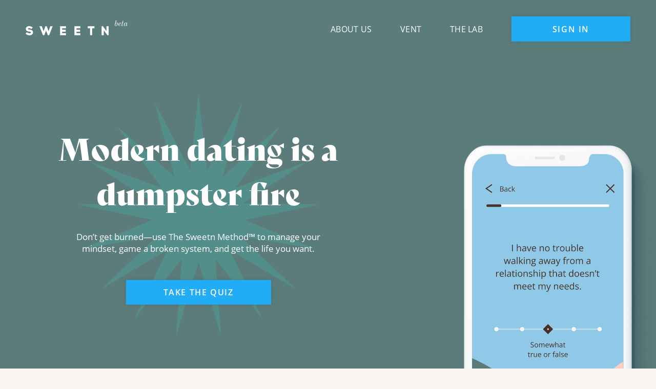

--- FILE ---
content_type: text/html; charset=UTF-8
request_url: https://sweetn.com/?utm_source=MSN&utm_campaign=attached+too+quickly
body_size: 21170
content:
<!doctype html>
<html lang="en">
	<head>
	  	<meta charset="utf-8">
	  	<meta name="viewport" content="width=device-width, initial-scale=1">
			
		<title>Sweetn - Dare To Date Differently</title>
		
		<link rel="pingback" href="https://sweetn.com/xmlrpc.php" />

		<!--// Preload header hover images //-->
		<link rel="prefetch" href="https://sweetn.com/wp-content/themes/studio-simpatico/svgs/nav-library.svg" />
		<link rel="prefetch" href="https://sweetn.com/wp-content/themes/studio-simpatico/svgs/nav-library-hover.svg" />
		<link rel="prefetch" href="https://sweetn.com/wp-content/themes/studio-simpatico/svgs/nav-quizzes.svg" />
		<link rel="prefetch" href="https://sweetn.com/wp-content/themes/studio-simpatico/svgs/nav-quizzes-hover.svg" />
		<link rel="prefetch" href="https://sweetn.com/wp-content/themes/studio-simpatico/svgs/nav-programs.svg" />
		<link rel="prefetch" href="https://sweetn.com/wp-content/themes/studio-simpatico/svgs/nav-programs-hover.svg" />
		<link rel="prefetch" href="https://sweetn.com/wp-content/themes/studio-simpatico/svgs/nav-community.svg" />
		<link rel="prefetch" href="https://sweetn.com/wp-content/themes/studio-simpatico/svgs/nav-community-hover.svg" />
		<link rel="prefetch" href="https://sweetn.com/wp-content/themes/studio-simpatico/svgs/nav-diamond.svg" />
		<link rel="prefetch" href="https://sweetn.com/wp-content/themes/studio-simpatico/svgs/nav-diamond-hover.svg" />
		<link rel="prefetch" href="https://sweetn.com/wp-content/themes/studio-simpatico/svgs/nav-logout.svg" />
		<link rel="prefetch" href="https://sweetn.com/wp-content/themes/studio-simpatico/svgs/nav-logout-hover.svg" />

		<!--// Preload fonts //-->
		<link rel="preload" href="https://sweetn.com/wp-content/themes/studio-simpatico/fonts/circular-std/CircularStd-Black.otf" as="font" crossorigin="anonymous" />
		<link rel="preload" href="https://sweetn.com/wp-content/themes/studio-simpatico/fonts/circular-std/CircularStd-BlackItalic.otf" as="font" crossorigin="anonymous" />
		<link rel="preload" href="https://sweetn.com/wp-content/themes/studio-simpatico/fonts/circular-std/CircularStd-Bold.otf" as="font" crossorigin="anonymous" />
		<link rel="preload" href="https://sweetn.com/wp-content/themes/studio-simpatico/fonts/circular-std/CircularStd-BoldItalic.otf" as="font" crossorigin="anonymous" />
		<link rel="preload" href="https://sweetn.com/wp-content/themes/studio-simpatico/fonts/circular-std/CircularStd-Book.otf" as="font" crossorigin="anonymous" />
		<link rel="preload" href="https://sweetn.com/wp-content/themes/studio-simpatico/fonts/circular-std/CircularStd-BookItalic.otf" as="font" crossorigin="anonymous" />
		<link rel="preload" href="https://sweetn.com/wp-content/themes/studio-simpatico/fonts/circular-std/CircularStd-Light.otf" as="font" crossorigin="anonymous" />
		<link rel="preload" href="https://sweetn.com/wp-content/themes/studio-simpatico/fonts/circular-std/CircularStd-LightItalic.otf" as="font" crossorigin="anonymous" />
		<link rel="preload" href="https://sweetn.com/wp-content/themes/studio-simpatico/fonts/circular-std/CircularStd-Medium.otf" as="font" crossorigin="anonymous" />
		<link rel="preload" href="https://sweetn.com/wp-content/themes/studio-simpatico/fonts/circular-std/CircularStd-MediumItalic.otf" as="font" crossorigin="anonymous" />
		
						<!-- Global site tag (gtag.js) - Google Analytics -->
				<script async src="https://www.googletagmanager.com/gtag/js?id=G-CQW434419K"></script>
				<script>
					window.dataLayer = window.dataLayer || [];
					function gtag(){dataLayer.push(arguments);}
					gtag('js', new Date());

					gtag('config', 'G-CQW434419K');
				</script>
				
				<!-- EXTRA UA TAG ADDED - Global site tag (gtag.js) - Google Analytics -->
				<script async src="https://www.googletagmanager.com/gtag/js?id=UA-240226960-1"></script>
				<script>
					window.dataLayer = window.dataLayer || [];
					function gtag(){dataLayer.push(arguments);}
					gtag('js', new Date());

					gtag('config', 'UA-240226960-1');
				</script>

				<!-- Google Tag Manager -->
				<script>(function(w,d,s,l,i){w[l]=w[l]||[];w[l].push({'gtm.start':
				new Date().getTime(),event:'gtm.js'});var f=d.getElementsByTagName(s)[0],
				j=d.createElement(s),dl=l!='dataLayer'?'&l='+l:'';j.async=true;j.src=
				'https://www.googletagmanager.com/gtm.js?id='+i+dl;f.parentNode.insertBefore(j,f);
				})(window,document,'script','dataLayer','GTM-TJ8Z6KW');</script>
				<!-- End Google Tag Manager -->
				
				
		<script type="text/javascript">
			var siteUrl = 'https://sweetn.com';
		</script>

		
				

		<meta name='robots' content='index, follow, max-image-preview:large, max-snippet:-1, max-video-preview:-1' />
	<style>img:is([sizes="auto" i], [sizes^="auto," i]) { contain-intrinsic-size: 3000px 1500px }</style>
	
	<!-- This site is optimized with the Yoast SEO plugin v25.2 - https://yoast.com/wordpress/plugins/seo/ -->
	<meta name="description" content="Sweetn delivers personalized insights, recommendations, and proven tools to help you make sense of your love life, find the right partner, and create the relationship you deserve." />
	<link rel="canonical" href="https://sweetn.com/" />
	<meta property="og:locale" content="en_US" />
	<meta property="og:type" content="website" />
	<meta property="og:title" content="Sweetn - Dare To Date Differently" />
	<meta property="og:description" content="Sweetn delivers personalized insights, recommendations, and proven tools to help you make sense of your love life, find the right partner, and create the relationship you deserve." />
	<meta property="og:url" content="https://sweetn.com/" />
	<meta property="og:site_name" content="Sweetn" />
	<meta property="article:modified_time" content="2024-07-01T17:55:14+00:00" />
	<meta name="twitter:card" content="summary_large_image" />
	<script type="application/ld+json" class="yoast-schema-graph">{"@context":"https://schema.org","@graph":[{"@type":"WebPage","@id":"https://sweetn.com/","url":"https://sweetn.com/","name":"Sweetn - Dare To Date Differently","isPartOf":{"@id":"https://sweetn.com/#website"},"datePublished":"2017-11-16T14:47:09+00:00","dateModified":"2024-07-01T17:55:14+00:00","description":"Sweetn delivers personalized insights, recommendations, and proven tools to help you make sense of your love life, find the right partner, and create the relationship you deserve.","breadcrumb":{"@id":"https://sweetn.com/#breadcrumb"},"inLanguage":"en-US","potentialAction":[{"@type":"ReadAction","target":["https://sweetn.com/"]}]},{"@type":"BreadcrumbList","@id":"https://sweetn.com/#breadcrumb","itemListElement":[{"@type":"ListItem","position":1,"name":"Home"}]},{"@type":"WebSite","@id":"https://sweetn.com/#website","url":"https://sweetn.com/","name":"Sweetn","description":"","potentialAction":[{"@type":"SearchAction","target":{"@type":"EntryPoint","urlTemplate":"https://sweetn.com/?s={search_term_string}"},"query-input":{"@type":"PropertyValueSpecification","valueRequired":true,"valueName":"search_term_string"}}],"inLanguage":"en-US"}]}</script>
	<!-- / Yoast SEO plugin. -->


<link rel='dns-prefetch' href='//static.klaviyo.com' />
<link rel='dns-prefetch' href='//use.typekit.net' />
<link rel='stylesheet' id='wc-blocks-integration-css' href='https://sweetn.com/wp-content/plugins/woocommerce-subscriptions/build/index.css?ver=8.3.0' type='text/css' media='all' />
<style id='classic-theme-styles-inline-css' type='text/css'>
/*! This file is auto-generated */
.wp-block-button__link{color:#fff;background-color:#32373c;border-radius:9999px;box-shadow:none;text-decoration:none;padding:calc(.667em + 2px) calc(1.333em + 2px);font-size:1.125em}.wp-block-file__button{background:#32373c;color:#fff;text-decoration:none}
</style>
<link rel='stylesheet' id='amazon-payments-advanced-blocks-log-out-banner-css' href='https://sweetn.com/wp-content/plugins/woocommerce-gateway-amazon-payments-advanced/build/js/blocks/log-out-banner/style-index.css?ver=7b7a8388c5cd363f116c' type='text/css' media='all' />
<style id='global-styles-inline-css' type='text/css'>
:root{--wp--preset--aspect-ratio--square: 1;--wp--preset--aspect-ratio--4-3: 4/3;--wp--preset--aspect-ratio--3-4: 3/4;--wp--preset--aspect-ratio--3-2: 3/2;--wp--preset--aspect-ratio--2-3: 2/3;--wp--preset--aspect-ratio--16-9: 16/9;--wp--preset--aspect-ratio--9-16: 9/16;--wp--preset--color--black: #000000;--wp--preset--color--cyan-bluish-gray: #abb8c3;--wp--preset--color--white: #ffffff;--wp--preset--color--pale-pink: #f78da7;--wp--preset--color--vivid-red: #cf2e2e;--wp--preset--color--luminous-vivid-orange: #ff6900;--wp--preset--color--luminous-vivid-amber: #fcb900;--wp--preset--color--light-green-cyan: #7bdcb5;--wp--preset--color--vivid-green-cyan: #00d084;--wp--preset--color--pale-cyan-blue: #8ed1fc;--wp--preset--color--vivid-cyan-blue: #0693e3;--wp--preset--color--vivid-purple: #9b51e0;--wp--preset--gradient--vivid-cyan-blue-to-vivid-purple: linear-gradient(135deg,rgba(6,147,227,1) 0%,rgb(155,81,224) 100%);--wp--preset--gradient--light-green-cyan-to-vivid-green-cyan: linear-gradient(135deg,rgb(122,220,180) 0%,rgb(0,208,130) 100%);--wp--preset--gradient--luminous-vivid-amber-to-luminous-vivid-orange: linear-gradient(135deg,rgba(252,185,0,1) 0%,rgba(255,105,0,1) 100%);--wp--preset--gradient--luminous-vivid-orange-to-vivid-red: linear-gradient(135deg,rgba(255,105,0,1) 0%,rgb(207,46,46) 100%);--wp--preset--gradient--very-light-gray-to-cyan-bluish-gray: linear-gradient(135deg,rgb(238,238,238) 0%,rgb(169,184,195) 100%);--wp--preset--gradient--cool-to-warm-spectrum: linear-gradient(135deg,rgb(74,234,220) 0%,rgb(151,120,209) 20%,rgb(207,42,186) 40%,rgb(238,44,130) 60%,rgb(251,105,98) 80%,rgb(254,248,76) 100%);--wp--preset--gradient--blush-light-purple: linear-gradient(135deg,rgb(255,206,236) 0%,rgb(152,150,240) 100%);--wp--preset--gradient--blush-bordeaux: linear-gradient(135deg,rgb(254,205,165) 0%,rgb(254,45,45) 50%,rgb(107,0,62) 100%);--wp--preset--gradient--luminous-dusk: linear-gradient(135deg,rgb(255,203,112) 0%,rgb(199,81,192) 50%,rgb(65,88,208) 100%);--wp--preset--gradient--pale-ocean: linear-gradient(135deg,rgb(255,245,203) 0%,rgb(182,227,212) 50%,rgb(51,167,181) 100%);--wp--preset--gradient--electric-grass: linear-gradient(135deg,rgb(202,248,128) 0%,rgb(113,206,126) 100%);--wp--preset--gradient--midnight: linear-gradient(135deg,rgb(2,3,129) 0%,rgb(40,116,252) 100%);--wp--preset--font-size--small: 14px;--wp--preset--font-size--medium: 20px;--wp--preset--font-size--large: 24px;--wp--preset--font-size--x-large: 42px;--wp--preset--font-size--normal: 16px;--wp--preset--font-size--extra-large: 32px;--wp--preset--spacing--20: 0.44rem;--wp--preset--spacing--30: 0.67rem;--wp--preset--spacing--40: 1rem;--wp--preset--spacing--50: 1.5rem;--wp--preset--spacing--60: 2.25rem;--wp--preset--spacing--70: 3.38rem;--wp--preset--spacing--80: 5.06rem;--wp--preset--shadow--natural: 6px 6px 9px rgba(0, 0, 0, 0.2);--wp--preset--shadow--deep: 12px 12px 50px rgba(0, 0, 0, 0.4);--wp--preset--shadow--sharp: 6px 6px 0px rgba(0, 0, 0, 0.2);--wp--preset--shadow--outlined: 6px 6px 0px -3px rgba(255, 255, 255, 1), 6px 6px rgba(0, 0, 0, 1);--wp--preset--shadow--crisp: 6px 6px 0px rgba(0, 0, 0, 1);}:where(.is-layout-flex){gap: 0.5em;}:where(.is-layout-grid){gap: 0.5em;}body .is-layout-flex{display: flex;}.is-layout-flex{flex-wrap: wrap;align-items: center;}.is-layout-flex > :is(*, div){margin: 0;}body .is-layout-grid{display: grid;}.is-layout-grid > :is(*, div){margin: 0;}:where(.wp-block-columns.is-layout-flex){gap: 2em;}:where(.wp-block-columns.is-layout-grid){gap: 2em;}:where(.wp-block-post-template.is-layout-flex){gap: 1.25em;}:where(.wp-block-post-template.is-layout-grid){gap: 1.25em;}.has-black-color{color: var(--wp--preset--color--black) !important;}.has-cyan-bluish-gray-color{color: var(--wp--preset--color--cyan-bluish-gray) !important;}.has-white-color{color: var(--wp--preset--color--white) !important;}.has-pale-pink-color{color: var(--wp--preset--color--pale-pink) !important;}.has-vivid-red-color{color: var(--wp--preset--color--vivid-red) !important;}.has-luminous-vivid-orange-color{color: var(--wp--preset--color--luminous-vivid-orange) !important;}.has-luminous-vivid-amber-color{color: var(--wp--preset--color--luminous-vivid-amber) !important;}.has-light-green-cyan-color{color: var(--wp--preset--color--light-green-cyan) !important;}.has-vivid-green-cyan-color{color: var(--wp--preset--color--vivid-green-cyan) !important;}.has-pale-cyan-blue-color{color: var(--wp--preset--color--pale-cyan-blue) !important;}.has-vivid-cyan-blue-color{color: var(--wp--preset--color--vivid-cyan-blue) !important;}.has-vivid-purple-color{color: var(--wp--preset--color--vivid-purple) !important;}.has-black-background-color{background-color: var(--wp--preset--color--black) !important;}.has-cyan-bluish-gray-background-color{background-color: var(--wp--preset--color--cyan-bluish-gray) !important;}.has-white-background-color{background-color: var(--wp--preset--color--white) !important;}.has-pale-pink-background-color{background-color: var(--wp--preset--color--pale-pink) !important;}.has-vivid-red-background-color{background-color: var(--wp--preset--color--vivid-red) !important;}.has-luminous-vivid-orange-background-color{background-color: var(--wp--preset--color--luminous-vivid-orange) !important;}.has-luminous-vivid-amber-background-color{background-color: var(--wp--preset--color--luminous-vivid-amber) !important;}.has-light-green-cyan-background-color{background-color: var(--wp--preset--color--light-green-cyan) !important;}.has-vivid-green-cyan-background-color{background-color: var(--wp--preset--color--vivid-green-cyan) !important;}.has-pale-cyan-blue-background-color{background-color: var(--wp--preset--color--pale-cyan-blue) !important;}.has-vivid-cyan-blue-background-color{background-color: var(--wp--preset--color--vivid-cyan-blue) !important;}.has-vivid-purple-background-color{background-color: var(--wp--preset--color--vivid-purple) !important;}.has-black-border-color{border-color: var(--wp--preset--color--black) !important;}.has-cyan-bluish-gray-border-color{border-color: var(--wp--preset--color--cyan-bluish-gray) !important;}.has-white-border-color{border-color: var(--wp--preset--color--white) !important;}.has-pale-pink-border-color{border-color: var(--wp--preset--color--pale-pink) !important;}.has-vivid-red-border-color{border-color: var(--wp--preset--color--vivid-red) !important;}.has-luminous-vivid-orange-border-color{border-color: var(--wp--preset--color--luminous-vivid-orange) !important;}.has-luminous-vivid-amber-border-color{border-color: var(--wp--preset--color--luminous-vivid-amber) !important;}.has-light-green-cyan-border-color{border-color: var(--wp--preset--color--light-green-cyan) !important;}.has-vivid-green-cyan-border-color{border-color: var(--wp--preset--color--vivid-green-cyan) !important;}.has-pale-cyan-blue-border-color{border-color: var(--wp--preset--color--pale-cyan-blue) !important;}.has-vivid-cyan-blue-border-color{border-color: var(--wp--preset--color--vivid-cyan-blue) !important;}.has-vivid-purple-border-color{border-color: var(--wp--preset--color--vivid-purple) !important;}.has-vivid-cyan-blue-to-vivid-purple-gradient-background{background: var(--wp--preset--gradient--vivid-cyan-blue-to-vivid-purple) !important;}.has-light-green-cyan-to-vivid-green-cyan-gradient-background{background: var(--wp--preset--gradient--light-green-cyan-to-vivid-green-cyan) !important;}.has-luminous-vivid-amber-to-luminous-vivid-orange-gradient-background{background: var(--wp--preset--gradient--luminous-vivid-amber-to-luminous-vivid-orange) !important;}.has-luminous-vivid-orange-to-vivid-red-gradient-background{background: var(--wp--preset--gradient--luminous-vivid-orange-to-vivid-red) !important;}.has-very-light-gray-to-cyan-bluish-gray-gradient-background{background: var(--wp--preset--gradient--very-light-gray-to-cyan-bluish-gray) !important;}.has-cool-to-warm-spectrum-gradient-background{background: var(--wp--preset--gradient--cool-to-warm-spectrum) !important;}.has-blush-light-purple-gradient-background{background: var(--wp--preset--gradient--blush-light-purple) !important;}.has-blush-bordeaux-gradient-background{background: var(--wp--preset--gradient--blush-bordeaux) !important;}.has-luminous-dusk-gradient-background{background: var(--wp--preset--gradient--luminous-dusk) !important;}.has-pale-ocean-gradient-background{background: var(--wp--preset--gradient--pale-ocean) !important;}.has-electric-grass-gradient-background{background: var(--wp--preset--gradient--electric-grass) !important;}.has-midnight-gradient-background{background: var(--wp--preset--gradient--midnight) !important;}.has-small-font-size{font-size: var(--wp--preset--font-size--small) !important;}.has-medium-font-size{font-size: var(--wp--preset--font-size--medium) !important;}.has-large-font-size{font-size: var(--wp--preset--font-size--large) !important;}.has-x-large-font-size{font-size: var(--wp--preset--font-size--x-large) !important;}
:where(.wp-block-post-template.is-layout-flex){gap: 1.25em;}:where(.wp-block-post-template.is-layout-grid){gap: 1.25em;}
:where(.wp-block-columns.is-layout-flex){gap: 2em;}:where(.wp-block-columns.is-layout-grid){gap: 2em;}
:root :where(.wp-block-pullquote){font-size: 1.5em;line-height: 1.6;}
</style>
<link rel='stylesheet' id='woocommerce-general-css' href='https://sweetn.com/wp-content/plugins/woocommerce/assets/css/woocommerce.css?ver=9.8.5' type='text/css' media='all' />
<link rel='stylesheet' id='learndash_quiz_front_css-css' href='//sweetn.com/wp-content/plugins/sfwd-lms/themes/legacy/templates/learndash_quiz_front.min.css?ver=4.15.2' type='text/css' media='all' />
<link rel='stylesheet' id='dashicons-css' href='https://sweetn.com/wp-includes/css/dashicons.min.css?ver=6.8.3' type='text/css' media='all' />
<link rel='stylesheet' id='learndash-css' href='//sweetn.com/wp-content/plugins/sfwd-lms/src/assets/dist/css/styles.css?ver=4.15.2' type='text/css' media='all' />
<link rel='stylesheet' id='jquery-dropdown-css-css' href='//sweetn.com/wp-content/plugins/sfwd-lms/assets/css/jquery.dropdown.min.css?ver=4.15.2' type='text/css' media='all' />
<link rel='stylesheet' id='learndash_lesson_video-css' href='//sweetn.com/wp-content/plugins/sfwd-lms/themes/legacy/templates/learndash_lesson_video.min.css?ver=4.15.2' type='text/css' media='all' />
<link rel='stylesheet' id='metorik-css-css' href='https://sweetn.com/wp-content/plugins/metorik-helper/assets/css/metorik.css?ver=2.0.10' type='text/css' media='all' />
<link rel='stylesheet' id='brands-styles-css' href='https://sweetn.com/wp-content/plugins/woocommerce/assets/css/brands.css?ver=9.8.5' type='text/css' media='all' />
<link rel='stylesheet' id='learndash-front-css' href='//sweetn.com/wp-content/plugins/sfwd-lms/themes/ld30/assets/css/learndash.min.css?ver=4.15.2' type='text/css' media='all' />
<link rel='stylesheet' id='adobe-fonts-css' href='//use.typekit.net/tck7men.css?ver=6.8.3' type='text/css' media='all' />
<link rel='stylesheet' id='primary-stylesheet-css' href='https://sweetn.com/wp-content/themes/studio-simpatico/style.css?ver=1.2.6' type='text/css' media='all' />
<link rel='stylesheet' id='flickity-css-css' href='https://sweetn.com/wp-content/themes/studio-simpatico/css/flickity.min.css?ver=6.8.3' type='text/css' media='all' />
<link rel='stylesheet' id='intlTelInput-stylesheet-css' href='https://sweetn.com/wp-content/themes/studio-simpatico/css/intlTelInput.css?ver=6.8.3' type='text/css' media='all' />
<script type="text/javascript">
            window._nslDOMReady = function (callback) {
                if ( document.readyState === "complete" || document.readyState === "interactive" ) {
                    callback();
                } else {
                    document.addEventListener( "DOMContentLoaded", callback );
                }
            };
            </script><script type="text/javascript" src="https://sweetn.com/wp-content/themes/studio-simpatico/js/jquery.min.js?ver=6.8.3" id="jquery-js"></script>
<script type="text/javascript" src="https://sweetn.com/wp-content/plugins/woocommerce/assets/js/jquery-blockui/jquery.blockUI.min.js?ver=2.7.0-wc.9.8.5" id="jquery-blockui-js" defer="defer" data-wp-strategy="defer"></script>
<script type="text/javascript" src="https://sweetn.com/wp-content/plugins/woocommerce/assets/js/js-cookie/js.cookie.min.js?ver=2.1.4-wc.9.8.5" id="js-cookie-js" defer="defer" data-wp-strategy="defer"></script>
<script type="text/javascript" id="woocommerce-js-extra">
/* <![CDATA[ */
var woocommerce_params = {"ajax_url":"\/wp-admin\/admin-ajax.php","wc_ajax_url":"\/?wc-ajax=%%endpoint%%","i18n_password_show":"Show password","i18n_password_hide":"Hide password"};
/* ]]> */
</script>
<script type="text/javascript" src="https://sweetn.com/wp-content/plugins/woocommerce/assets/js/frontend/woocommerce.min.js?ver=9.8.5" id="woocommerce-js" defer="defer" data-wp-strategy="defer"></script>
<script type="text/javascript" id="wc-settings-dep-in-header-js-after">
/* <![CDATA[ */
console.warn( "Scripts that have a dependency on [wc-settings, wc-blocks-checkout] must be loaded in the footer, klaviyo-klaviyo-checkout-block-editor-script was registered to load in the header, but has been switched to load in the footer instead. See https://github.com/woocommerce/woocommerce-gutenberg-products-block/pull/5059" );
console.warn( "Scripts that have a dependency on [wc-settings, wc-blocks-checkout] must be loaded in the footer, klaviyo-klaviyo-checkout-block-view-script was registered to load in the header, but has been switched to load in the footer instead. See https://github.com/woocommerce/woocommerce-gutenberg-products-block/pull/5059" );
/* ]]> */
</script>
<link rel="https://api.w.org/" href="https://sweetn.com/wp-json/" /><link rel="alternate" title="JSON" type="application/json" href="https://sweetn.com/wp-json/wp/v2/pages/2" /><link rel="EditURI" type="application/rsd+xml" title="RSD" href="https://sweetn.com/xmlrpc.php?rsd" />
<link rel='shortlink' href='https://sweetn.com/' />
<link rel="alternate" title="oEmbed (JSON)" type="application/json+oembed" href="https://sweetn.com/wp-json/oembed/1.0/embed?url=https%3A%2F%2Fsweetn.com%2F" />
<link rel="alternate" title="oEmbed (XML)" type="text/xml+oembed" href="https://sweetn.com/wp-json/oembed/1.0/embed?url=https%3A%2F%2Fsweetn.com%2F&#038;format=xml" />
	<noscript><style>.woocommerce-product-gallery{ opacity: 1 !important; }</style></noscript>
	<link rel="icon" href="https://sweetn.com/wp-content/uploads/2023/08/cropped-sweetn-favicon-32x32.png" sizes="32x32" />
<link rel="icon" href="https://sweetn.com/wp-content/uploads/2023/08/cropped-sweetn-favicon-192x192.png" sizes="192x192" />
<link rel="apple-touch-icon" href="https://sweetn.com/wp-content/uploads/2023/08/cropped-sweetn-favicon-180x180.png" />
<meta name="msapplication-TileImage" content="https://sweetn.com/wp-content/uploads/2023/08/cropped-sweetn-favicon-270x270.png" />
<style type="text/css">div.nsl-container[data-align="left"] {
    text-align: left;
}

div.nsl-container[data-align="center"] {
    text-align: center;
}

div.nsl-container[data-align="right"] {
    text-align: right;
}


div.nsl-container div.nsl-container-buttons a[data-plugin="nsl"] {
    text-decoration: none;
    box-shadow: none;
    border: 0;
}

div.nsl-container .nsl-container-buttons {
    display: flex;
    padding: 5px 0;
}

div.nsl-container.nsl-container-block .nsl-container-buttons {
    display: inline-grid;
    grid-template-columns: minmax(145px, auto);
}

div.nsl-container-block-fullwidth .nsl-container-buttons {
    flex-flow: column;
    align-items: center;
}

div.nsl-container-block-fullwidth .nsl-container-buttons a,
div.nsl-container-block .nsl-container-buttons a {
    flex: 1 1 auto;
    display: block;
    margin: 5px 0;
    width: 100%;
}

div.nsl-container-inline {
    margin: -5px;
    text-align: left;
}

div.nsl-container-inline .nsl-container-buttons {
    justify-content: center;
    flex-wrap: wrap;
}

div.nsl-container-inline .nsl-container-buttons a {
    margin: 5px;
    display: inline-block;
}

div.nsl-container-grid .nsl-container-buttons {
    flex-flow: row;
    align-items: center;
    flex-wrap: wrap;
}

div.nsl-container-grid .nsl-container-buttons a {
    flex: 1 1 auto;
    display: block;
    margin: 5px;
    max-width: 280px;
    width: 100%;
}

@media only screen and (min-width: 650px) {
    div.nsl-container-grid .nsl-container-buttons a {
        width: auto;
    }
}

div.nsl-container .nsl-button {
    cursor: pointer;
    vertical-align: top;
    border-radius: 4px;
}

div.nsl-container .nsl-button-default {
    color: #fff;
    display: flex;
}

div.nsl-container .nsl-button-icon {
    display: inline-block;
}

div.nsl-container .nsl-button-svg-container {
    flex: 0 0 auto;
    padding: 8px;
    display: flex;
    align-items: center;
}

div.nsl-container svg {
    height: 24px;
    width: 24px;
    vertical-align: top;
}

div.nsl-container .nsl-button-default div.nsl-button-label-container {
    margin: 0 24px 0 12px;
    padding: 10px 0;
    font-family: Helvetica, Arial, sans-serif;
    font-size: 16px;
    line-height: 20px;
    letter-spacing: .25px;
    overflow: hidden;
    text-align: center;
    text-overflow: clip;
    white-space: nowrap;
    flex: 1 1 auto;
    -webkit-font-smoothing: antialiased;
    -moz-osx-font-smoothing: grayscale;
    text-transform: none;
    display: inline-block;
}

div.nsl-container .nsl-button-google[data-skin="dark"] .nsl-button-svg-container {
    margin: 1px;
    padding: 7px;
    border-radius: 3px;
    background: #fff;
}

div.nsl-container .nsl-button-google[data-skin="light"] {
    border-radius: 1px;
    box-shadow: 0 1px 5px 0 rgba(0, 0, 0, .25);
    color: RGBA(0, 0, 0, 0.54);
}

div.nsl-container .nsl-button-apple .nsl-button-svg-container {
    padding: 0 6px;
}

div.nsl-container .nsl-button-apple .nsl-button-svg-container svg {
    height: 40px;
    width: auto;
}

div.nsl-container .nsl-button-apple[data-skin="light"] {
    color: #000;
    box-shadow: 0 0 0 1px #000;
}

div.nsl-container .nsl-button-facebook[data-skin="white"] {
    color: #000;
    box-shadow: inset 0 0 0 1px #000;
}

div.nsl-container .nsl-button-facebook[data-skin="light"] {
    color: #1877F2;
    box-shadow: inset 0 0 0 1px #1877F2;
}

div.nsl-container .nsl-button-spotify[data-skin="white"] {
    color: #191414;
    box-shadow: inset 0 0 0 1px #191414;
}

div.nsl-container .nsl-button-apple div.nsl-button-label-container {
    font-size: 17px;
    font-family: -apple-system, BlinkMacSystemFont, "Segoe UI", Roboto, Helvetica, Arial, sans-serif, "Apple Color Emoji", "Segoe UI Emoji", "Segoe UI Symbol";
}

div.nsl-container .nsl-button-slack div.nsl-button-label-container {
    font-size: 17px;
    font-family: -apple-system, BlinkMacSystemFont, "Segoe UI", Roboto, Helvetica, Arial, sans-serif, "Apple Color Emoji", "Segoe UI Emoji", "Segoe UI Symbol";
}

div.nsl-container .nsl-button-slack[data-skin="light"] {
    color: #000000;
    box-shadow: inset 0 0 0 1px #DDDDDD;
}

div.nsl-container .nsl-button-tiktok[data-skin="light"] {
    color: #161823;
    box-shadow: 0 0 0 1px rgba(22, 24, 35, 0.12);
}


div.nsl-container .nsl-button-kakao {
    color: rgba(0, 0, 0, 0.85);
}

.nsl-clear {
    clear: both;
}

.nsl-container {
    clear: both;
}

.nsl-disabled-provider .nsl-button {
    filter: grayscale(1);
    opacity: 0.8;
}

/*Button align start*/

div.nsl-container-inline[data-align="left"] .nsl-container-buttons {
    justify-content: flex-start;
}

div.nsl-container-inline[data-align="center"] .nsl-container-buttons {
    justify-content: center;
}

div.nsl-container-inline[data-align="right"] .nsl-container-buttons {
    justify-content: flex-end;
}


div.nsl-container-grid[data-align="left"] .nsl-container-buttons {
    justify-content: flex-start;
}

div.nsl-container-grid[data-align="center"] .nsl-container-buttons {
    justify-content: center;
}

div.nsl-container-grid[data-align="right"] .nsl-container-buttons {
    justify-content: flex-end;
}

div.nsl-container-grid[data-align="space-around"] .nsl-container-buttons {
    justify-content: space-around;
}

div.nsl-container-grid[data-align="space-between"] .nsl-container-buttons {
    justify-content: space-between;
}

/* Button align end*/

/* Redirect */

#nsl-redirect-overlay {
    display: flex;
    flex-direction: column;
    justify-content: center;
    align-items: center;
    position: fixed;
    z-index: 1000000;
    left: 0;
    top: 0;
    width: 100%;
    height: 100%;
    backdrop-filter: blur(1px);
    background-color: RGBA(0, 0, 0, .32);;
}

#nsl-redirect-overlay-container {
    display: flex;
    flex-direction: column;
    justify-content: center;
    align-items: center;
    background-color: white;
    padding: 30px;
    border-radius: 10px;
}

#nsl-redirect-overlay-spinner {
    content: '';
    display: block;
    margin: 20px;
    border: 9px solid RGBA(0, 0, 0, .6);
    border-top: 9px solid #fff;
    border-radius: 50%;
    box-shadow: inset 0 0 0 1px RGBA(0, 0, 0, .6), 0 0 0 1px RGBA(0, 0, 0, .6);
    width: 40px;
    height: 40px;
    animation: nsl-loader-spin 2s linear infinite;
}

@keyframes nsl-loader-spin {
    0% {
        transform: rotate(0deg)
    }
    to {
        transform: rotate(360deg)
    }
}

#nsl-redirect-overlay-title {
    font-family: -apple-system, BlinkMacSystemFont, "Segoe UI", Roboto, Oxygen-Sans, Ubuntu, Cantarell, "Helvetica Neue", sans-serif;
    font-size: 18px;
    font-weight: bold;
    color: #3C434A;
}

#nsl-redirect-overlay-text {
    font-family: -apple-system, BlinkMacSystemFont, "Segoe UI", Roboto, Oxygen-Sans, Ubuntu, Cantarell, "Helvetica Neue", sans-serif;
    text-align: center;
    font-size: 14px;
    color: #3C434A;
}

/* Redirect END*/</style><style type="text/css">/* Notice fallback */
#nsl-notices-fallback {
    position: fixed;
    right: 10px;
    top: 10px;
    z-index: 10000;
}

.admin-bar #nsl-notices-fallback {
    top: 42px;
}

#nsl-notices-fallback > div {
    position: relative;
    background: #fff;
    border-left: 4px solid #fff;
    box-shadow: 0 1px 1px 0 rgba(0, 0, 0, .1);
    margin: 5px 15px 2px;
    padding: 1px 20px;
}

#nsl-notices-fallback > div.error {
    display: block;
    border-left-color: #dc3232;
}

#nsl-notices-fallback > div.updated {
    display: block;
    border-left-color: #46b450;
}

#nsl-notices-fallback p {
    margin: .5em 0;
    padding: 2px;
}

#nsl-notices-fallback > div:after {
    position: absolute;
    right: 5px;
    top: 5px;
    content: '\00d7';
    display: block;
    height: 16px;
    width: 16px;
    line-height: 16px;
    text-align: center;
    font-size: 20px;
    cursor: pointer;
}</style>		<style type="text/css" id="wp-custom-css">
			.results-builder .regular-text p {
	font-size: 18px;
	line-height: 1.5em;
	margin-bottom: 40px;
	/* text-align: center; */
}

.results-builder .regular-text {
	max-width: 620px;
}		</style>
		
					<script>
				/************Resolve BFCache*******************/
				window.addEventListener( "pageshow", function ( event ) {

					var historyTraversal = event.persisted || 
					( typeof window.performance != "undefined" && 
						window.performance.navigation.type === 2 );
						if ( historyTraversal ) {
						// Handle page restore.
						window.location.reload();
						}

				});
			</script>
			</head>
	
	<body class="home wp-singular page-template page-template-page-home page-template-page-home-php page page-id-2 wp-theme-studio-simpatico theme-studio-simpatico woocommerce-no-js">

		<!-- Google Tag Manager (noscript) -->
		<noscript><iframe src="https://www.googletagmanager.com/ns.html?id=GTM-TJ8Z6KW"
		height="0" width="0" style="display:none;visibility:hidden"></iframe></noscript>
		<!-- End Google Tag Manager (noscript) -->
			
		<!--Skip to main content-->
		
		<a class="accessibility" href="#main">Skip To Content</a>
		
		<!--Header-->
	
				<header class="">
			<div class="container flex-container">
				<a class="logo desktop-logo" href="https://sweetn.com"><img src="https://sweetn.com/wp-content/themes/studio-simpatico/svgs/logo.svg" alt="Sweetn" /></a>
				<a class="logo mobile-logo" href="https://sweetn.com"><svg width="145" height="21" viewBox="0 0 145 21" fill="none" xmlns="http://www.w3.org/2000/svg">
					<path d="M5.17894 8C6.92283 8 8.7382 8.89192 10.144 10.1117L8.16871 11.9693C7.20757 11.3681 5.85505 10.9131 5.17894 10.9131H5.05414C4.50253 10.9131 3.29239 11.0222 3.29239 11.9327C3.29239 12.6244 4.28898 12.7335 5.07201 12.8246L5.87292 12.8978C8.43559 13.1891 10.5 14.1721 10.5 16.9576C10.5 19.4523 8.43559 20.9634 5.51699 21H5.42794C2.91859 21 1.06778 19.7802 0 18.5418L1.97531 16.6848C2.50935 17.2129 3.7195 18.0869 5.42794 18.0869H5.51699C6.79833 18.0683 7.47444 17.6499 7.47444 16.9576C7.47444 16.0477 6.46027 15.902 5.46368 15.7743L4.6449 15.6832C2.33153 15.4285 0.266871 14.4455 0.266871 12.0238C0.266871 9.54768 2.33153 8.03656 5.05414 8H5.17894V8Z" fill="#473229"/>
					<path d="M31.6064 20.8723L29.0437 14.3903L26.4989 20.8723H24.6838L19.6118 8.12769H22.9754L25.5556 15.2097L28.154 8.12769H29.9515L32.5496 15.2097L35.1302 8.12769H38.4937L33.4217 20.8723H31.6064Z" fill="#473229"/>
					<path d="M56.9638 13.0249V15.9566H51.9451V17.9412H57.4443V20.8723H48.9199V8.12769H57.4443V11.0408H51.9451V13.0249H56.9638Z" fill="#473229"/>
					<path d="M77.3393 13.0249V15.9566H72.3206V17.9412H77.8197V20.8723H69.2954V8.12769H77.8197V11.0408H72.3206V13.0249H77.3393Z" fill="#473229"/>
					<path d="M94.5632 20.8723H91.538V11.0408H88.3525V8.12769H97.749V11.0408H94.5632V20.8723Z" fill="#473229"/>
					<path d="M116.185 20.8723L111.024 13.8628V20.8723H107.999V8.12769H109.814L114.975 15.1372V8.12769H118V20.8723H116.185Z" fill="#473229"/>
					<path d="M126.453 8.76547C126.195 8.76547 125.952 8.69282 125.726 8.54754C125.508 8.40226 125.331 8.19644 125.194 7.93008C125.065 7.65566 125 7.33684 125 6.97363C125 6.73956 125.024 6.54181 125.073 6.38039L126.671 0.556922C126.687 0.492351 126.695 0.447959 126.695 0.423744C126.695 0.33496 126.626 0.290568 126.489 0.290568H125.412L125.496 0H127.639L126.453 4.34641L126.513 4.39484C126.731 4.01549 126.99 3.70474 127.288 3.4626C127.595 3.22046 127.922 3.09939 128.269 3.09939C128.689 3.09939 129.011 3.27696 129.237 3.6321C129.463 3.98724 129.576 4.39888 129.576 4.86701C129.576 5.37551 129.435 5.93646 129.153 6.54988C128.878 7.15523 128.572 7.63548 128.233 7.99062C127.974 8.2489 127.704 8.44261 127.421 8.57175C127.139 8.70089 126.816 8.76547 126.453 8.76547ZM126.622 8.4749C126.897 8.4749 127.139 8.35383 127.349 8.11169C127.559 7.86955 127.764 7.55477 127.966 7.16734C128.459 6.23914 128.705 5.31497 128.705 4.39484C128.705 4.1527 128.656 3.9267 128.559 3.71685C128.471 3.49892 128.342 3.38996 128.172 3.38996C127.898 3.38996 127.611 3.52717 127.312 3.8016C127.022 4.06795 126.76 4.43923 126.525 4.91544C126.324 5.31901 126.158 5.73872 126.029 6.17457C125.908 6.60235 125.847 6.98977 125.847 7.33684C125.847 7.63548 125.892 7.90183 125.981 8.1359C126.078 8.3619 126.291 8.4749 126.622 8.4749Z" fill="#7F685C"/>
					<path d="M132.246 8.76547C131.761 8.76547 131.37 8.56772 131.071 8.17222C130.773 7.76866 130.623 7.28034 130.623 6.70728C130.623 6.223 130.712 5.74679 130.89 5.27865C131.067 4.80244 131.334 4.3787 131.689 4.00742C132.27 3.40207 132.875 3.09939 133.505 3.09939C133.828 3.09939 134.09 3.1801 134.292 3.34153C134.502 3.49489 134.607 3.75317 134.607 4.11638C134.607 4.74594 134.199 5.2504 133.384 5.62975C133.109 5.75889 132.835 5.85172 132.56 5.90821C132.286 5.95664 131.987 5.99296 131.665 6.01718C131.624 6.18667 131.584 6.40864 131.543 6.68306C131.511 6.94942 131.495 7.19963 131.495 7.4337C131.495 7.78883 131.572 8.05115 131.725 8.22065C131.886 8.39015 132.08 8.4749 132.306 8.4749C132.807 8.4749 133.214 8.27311 133.529 7.86955C133.844 7.46598 134.066 7.09066 134.195 6.7436L134.449 6.82835C134.255 7.3772 133.961 7.83726 133.565 8.20854C133.17 8.57982 132.73 8.76547 132.246 8.76547ZM131.737 5.7145C132.326 5.67415 132.799 5.57325 133.154 5.41183C133.412 5.29883 133.622 5.12126 133.783 4.87912C133.945 4.63698 134.025 4.35852 134.025 4.04374C134.025 3.80967 133.977 3.64421 133.88 3.54735C133.783 3.44242 133.662 3.38996 133.517 3.38996C133.186 3.38996 132.879 3.54331 132.597 3.85002C132.314 4.14866 132.108 4.47555 131.979 4.83069C131.939 4.95983 131.895 5.11319 131.846 5.29076C131.798 5.46833 131.761 5.60957 131.737 5.7145Z" fill="#7F685C"/>
					<path d="M136.485 8.76547C136.219 8.76547 136.001 8.67668 135.831 8.49911C135.67 8.31347 135.589 8.06326 135.589 7.74848C135.589 7.44177 135.633 7.11084 135.722 6.7557L136.594 3.58367H135.759L135.843 3.24467H136.691L137.478 0.338996H138.277L137.49 3.24467H138.858L138.773 3.58367H137.393L136.388 7.31263C136.364 7.39334 136.34 7.50634 136.316 7.65162C136.299 7.78883 136.291 7.90183 136.291 7.99062C136.291 8.06326 136.32 8.13994 136.376 8.22065C136.433 8.30136 136.521 8.34172 136.642 8.34172C136.747 8.34172 136.852 8.30943 136.957 8.24486C137.143 8.11572 137.3 7.8978 137.429 7.59109C137.567 7.2763 137.7 6.88484 137.829 6.41671L138.071 6.48935C137.91 7.17541 137.708 7.7283 137.466 8.14801C137.224 8.55965 136.897 8.76547 136.485 8.76547Z" fill="#7F685C"/>
					<path d="M140.702 8.76547C140.274 8.76547 139.939 8.61615 139.697 8.31751C139.463 8.0108 139.346 7.60723 139.346 7.10681C139.346 6.61446 139.419 6.14228 139.564 5.69029C139.709 5.23022 139.875 4.85491 140.06 4.56434C140.343 4.12041 140.67 3.76528 141.041 3.49892C141.42 3.23257 141.804 3.09939 142.191 3.09939C142.441 3.09939 142.667 3.18818 142.869 3.36574C143.071 3.53524 143.216 3.8016 143.305 4.16481L143.353 4.18902L143.62 3.24467H144.419L143.39 7.05838C143.277 7.51037 143.22 7.83323 143.22 8.02694C143.22 8.13994 143.236 8.22469 143.269 8.28119C143.301 8.32961 143.357 8.35383 143.438 8.35383C143.656 8.35383 143.882 8.17626 144.116 7.82112C144.35 7.45791 144.564 6.98977 144.758 6.41671L145 6.48935C144.79 7.11084 144.532 7.64759 144.225 8.09958C143.927 8.5435 143.592 8.76547 143.22 8.76547C142.752 8.76547 142.518 8.35383 142.518 7.53055C142.518 7.42562 142.518 7.34895 142.518 7.30052C142.526 7.24402 142.53 7.21173 142.53 7.20366L142.494 7.17945C142.324 7.54266 142.074 7.8978 141.743 8.24486C141.42 8.59193 141.073 8.76547 140.702 8.76547ZM140.775 8.4749C141.073 8.4749 141.36 8.32558 141.634 8.02694C141.909 7.72023 142.163 7.31263 142.397 6.80413C142.558 6.44092 142.7 6.03736 142.821 5.59343C142.942 5.14951 143.002 4.7863 143.002 4.5038C143.002 4.14866 142.93 3.87424 142.784 3.68053C142.639 3.48681 142.441 3.38996 142.191 3.38996C141.941 3.38996 141.703 3.52717 141.477 3.8016C141.251 4.07602 141.057 4.3908 140.896 4.74594C140.694 5.19794 140.528 5.67818 140.399 6.18668C140.278 6.69517 140.218 7.16331 140.218 7.59109C140.218 7.83323 140.258 8.04308 140.339 8.22065C140.428 8.39015 140.573 8.4749 140.775 8.4749Z" fill="#7F685C"/>
					</svg>
				</a>
				
				<button class="mobile-menu">
					<span></span>
					<span></span>
					<span></span>
					<span class="accessibility">Toggle Menu</span>
				</button>
				
				<nav class="main desktop-main-menu">
					<ul id="menu-main"><li class="menu-item "><a href="https://sweetn.com/about/">About Us</a></li><li class="menu-item "><a href="https://sweetn.com/vent/">Vent</a></li><li class="menu-item "><a href="https://sweetn.com/the-lab/">The Lab</a></li><li class="menu-item account-info"><div class="mobile-menu-right-signin not-mobile-menu"><a href="https://sweetn.com/login/">Sign in</a></div><div class="mobile-menu-sign-in signed-out clearfix"><div class="mobile-menu-avatar"><img src="https://sweetn.com/wp-content/themes/studio-simpatico/svgs/avatar.svg" alt="Avatar" /></div><div class="mobile-menu-right"><div class="mobile-menu-right-before-name">You are not signed in</div><div class="mobile-menu-right-signin"><a href="https://sweetn.com/login/">Sign in</a><div></div></div></li><div class="mobile-menu-social"><a href="https://www.facebook.com/sweetnapp/" target="_blank"><img src="https://sweetn.com/wp-content/themes/studio-simpatico/svgs/social-facebook.svg" alt="Facebook" /><span class="accessibility">Facebook</span></a><a href="https://www.instagram.com/sweetn_co/" target="_blank"><img src="https://sweetn.com/wp-content/themes/studio-simpatico/svgs/social-instagram.svg" alt="Instagram" /><span class="accessibility">Instagram</span></a><a href="https://www.tiktok.com/@sweetn_co" target="_blank"><img src="https://sweetn.com/wp-content/themes/studio-simpatico/svgs/social-tiktok.svg" alt="TikTok" /><span class="accessibility">TikTok</span></a><a href="https://twitter.com/co_sweetn" target="_blank"><img src="https://sweetn.com/wp-content/themes/studio-simpatico/svgs/social-twitter.svg" alt="Twitter" /><span class="accessibility">Twitter</span></a><a href="https://www.threads.net/@sweetn_co" target="_blank"><img src="https://sweetn.com/wp-content/themes/studio-simpatico/svgs/social-threads.svg" alt="Threads" /><span class="accessibility">Threads</span></a></ul>				</nav>
								<nav class="main mobile-main-menu">
					<ul id="menu-mobile_main"><li class="menu-item "><a href="https://sweetn.com/about/">About Us</a></li><li class="menu-item "><a href="https://sweetn.com/vent/">Vent</a></li><li class="menu-item "><a href="https://sweetn.com/the-lab/">The Lab</a></li><li class="menu-item account-info"><div class="mobile-menu-right-signin not-mobile-menu"><a href="https://sweetn.com/login/">Sign in</a></div><div class="mobile-menu-sign-in signed-out clearfix"><div class="mobile-menu-avatar"><img src="https://sweetn.com/wp-content/themes/studio-simpatico/svgs/avatar.svg" alt="Avatar" /></div><div class="mobile-menu-right"><div class="mobile-menu-right-before-name">You are not signed in</div><div class="mobile-menu-right-signin"><a href="https://sweetn.com/login/">Sign in</a><div></div></div></li><div class="mobile-menu-social"><a href="https://www.facebook.com/sweetnapp/" target="_blank"><img src="https://sweetn.com/wp-content/themes/studio-simpatico/svgs/social-facebook.svg" alt="Facebook" /><span class="accessibility">Facebook</span></a><a href="https://www.instagram.com/sweetn_co/" target="_blank"><img src="https://sweetn.com/wp-content/themes/studio-simpatico/svgs/social-instagram.svg" alt="Instagram" /><span class="accessibility">Instagram</span></a><a href="https://www.tiktok.com/@sweetn_co" target="_blank"><img src="https://sweetn.com/wp-content/themes/studio-simpatico/svgs/social-tiktok.svg" alt="TikTok" /><span class="accessibility">TikTok</span></a><a href="https://twitter.com/co_sweetn" target="_blank"><img src="https://sweetn.com/wp-content/themes/studio-simpatico/svgs/social-twitter.svg" alt="Twitter" /><span class="accessibility">Twitter</span></a><a href="https://www.threads.net/@sweetn_co" target="_blank"><img src="https://sweetn.com/wp-content/themes/studio-simpatico/svgs/social-threads.svg" alt="Threads" /><span class="accessibility">Threads</span></a></ul>				</nav>

							</div>
		</header>

		<!--Main Content-->
		
		<main id="main">
	
	<div class="vent-sticky-icon">
		<a href="https://sweetn.com/vent"><img src="https://sweetn.com/wp-content/themes/studio-simpatico/svgs/vent-sticky.svg" alt="Vent Sticky Icon" /></a>
	</div>
	
	    <!--Hero-->
		
		<section class="hero hero-home" data-jazzy-scroll="hero-home">
						<span class="circle white"></span>
			<span class="diamond orange xl"></span>
    		<div class="container">
				<div data-jazzy-scroll="fade-in" data-jazzy-scroll-delay="100" class="hero-text">
					<h1>Modern dating is a dumpster fire</h1>
					<h2 class="heading-6">Don’t get burned—use The Sweetn Method™ to manage your mindset, game a broken system, and get the life you want.</h2>
											<a href="/welcome-quiz" class="btn">Take The Quiz</a>
									</div>
				<span class="hero-image-desktop"><img src="https://sweetn.com/wp-content/themes/studio-simpatico/images/mobile-phone-image-1.png" data-jazzy-scroll-delay="150" data-jazzy-scroll="fade-in-up" alt="" /></span>
			</div>
			<div class="solution-bg-top">
				<img src="https://sweetn.com/wp-content/themes/studio-simpatico/images/home-mobile-phone-1.png" alt="" />
			</div>
			<span class="diamond light-brown m"></span>
			<span class="diamond light-orange xl"></span>
			<svg class="curve steep flipped-x-axis" width="1920px" height="666px" viewBox="0 0 1920 666" fill="none" version="1.1" xmlns="http://www.w3.org/2000/svg" xmlns:xlink="http://www.w3.org/1999/xlink" preserveAspectRatio="none">
		<path d="M1920 652C1863 665 1799 668 1755 663C1430 631 1413 534 1161 383C1028 302 838 359 648 282C468 210 464 106 311 47C194 2 -6e-5 0 -6e-5 0L1920 2e-5L1920 652Z" fill="#F9F6F2"></path>
	</svg>			<svg class="curve " width="1920px" height="69px" viewBox="0 0 1920 69" fill="none" version="1.1" xmlns="http://www.w3.org/2000/svg" xmlns:xlink="http://www.w3.org/1999/xlink" preserveAspectRatio="none">
		<path d="M0,12 C0,12 125,69 551,69 C977,69 1219,0 1457,0 C1695,0 1920,58 1920,58 L1920,69 C1920,69 1767,69 1457,69 L551,69 C184,69 0,69 0,69 L0,12 Z" fill="#F9F6F2"></path>
	</svg>		</section>

		<!--The Solution-->

		<section class="solution">
			<div class="container flex-container">
				<article data-jazzy-scroll="fade-in">
					<h2>It's time to take out the trash</h2>
					<p>You deserve an amazing love. But because dating today is so toxic, finding that love requires clearing out some garbage—from your mind and the dating pool. We’ll show you <em>exactly</em> how. </p>
					<div class="solution-button">
											<a href="/welcome-quiz" class="btn">Take The Quiz</a>
										</div>
				</article>
				<img src="https://sweetn.com/wp-content/themes/studio-simpatico/svgs/radical-new-approach.svg" data-jazzy-scroll="fade-in-up" alt="" />
			</div>
			<div class="desktop-only">
							</div>
		</section>
		
		<!--Wave Mobile-->
		<div class="how-it-works-pre mobile-only">
			<svg class="curve normal-steep above-top" width="1920px" height="390px" viewBox="0 0 1920 390" fill="none" version="1.1" xmlns="http://www.w3.org/2000/svg" xmlns:xlink="http://www.w3.org/1999/xlink" preserveAspectRatio="none">
		<path d="M4.80669e-05,6.64049 C56.588525,0.182702 120.935,-1.22533 164.634,0.957343 C489.871,17.2021 506.866,96.2157 758.534,172.761 C892.357,213.463 1081.68,184.909 1272,223.712 C1451.86,260.384 1444.60645,342.116332 1609.19,369.538 C1687.06333,382.512667 1790.66667,388.333333 1920,387 L1920,390 L4.80669e-05,390 L4.80669e-05,6.64049 Z" fill="#FCDED6"></path>
	</svg>		</div>

		<!--Reviews-->
		<section class="reviews">
			<div class="container">
				<h2>What people are saying</h2>
								<ul class="carousel" data-jazzy-scroll="fade-in">
										<li class="quote-size-medium">
						<blockquote>
							<div class="review-stars">
								<img src="https://sweetn.com/wp-content/themes/studio-simpatico/svgs/review-stars.svg" alt="Stars" />
							</div>
							<p class="heading-6">You guys, I’m ADDICTED to these loops. They make me feel calm and strong and hopeful in about 30 seconds. </p>
							<cite class="heading-5">Janelle, 30</cite>
						</blockquote>
						<!--<div class="review-verified">
							<img src="https://sweetn.com/wp-content/themes/studio-simpatico/svgs/review-verified.svg" alt="Verified" />
						</div>-->
					</li>
										<li class="quote-size-medium">
						<blockquote>
							<div class="review-stars">
								<img src="https://sweetn.com/wp-content/themes/studio-simpatico/svgs/review-stars.svg" alt="Stars" />
							</div>
							<p class="heading-6">OMG the journey. It should be mandatory for anyone who’s dating. I learned so much about myself and took so many notes. Really good stuff.</p>
							<cite class="heading-5">Louisa, 32</cite>
						</blockquote>
						<!--<div class="review-verified">
							<img src="https://sweetn.com/wp-content/themes/studio-simpatico/svgs/review-verified.svg" alt="Verified" />
						</div>-->
					</li>
										<li class="quote-size-medium">
						<blockquote>
							<div class="review-stars">
								<img src="https://sweetn.com/wp-content/themes/studio-simpatico/svgs/review-stars.svg" alt="Stars" />
							</div>
							<p class="heading-6">I LOVE your company!! I was so over dating. And I’m now in a healthy relationship for the first time in my life and it’s because of you!! </p>
							<cite class="heading-5">Michelle, 36</cite>
						</blockquote>
						<!--<div class="review-verified">
							<img src="https://sweetn.com/wp-content/themes/studio-simpatico/svgs/review-verified.svg" alt="Verified" />
						</div>-->
					</li>
										<li class="quote-size-medium">
						<blockquote>
							<div class="review-stars">
								<img src="https://sweetn.com/wp-content/themes/studio-simpatico/svgs/review-stars.svg" alt="Stars" />
							</div>
							<p class="heading-6">I just started dating someone who I’m 99% sure is my person and Sweetn is singlehandedly keeping me from screwing it up! The loops, the guides, all of it. Thank you!</p>
							<cite class="heading-5">Gabriella, 40</cite>
						</blockquote>
						<!--<div class="review-verified">
							<img src="https://sweetn.com/wp-content/themes/studio-simpatico/svgs/review-verified.svg" alt="Verified" />
						</div>-->
					</li>
										<li class="quote-size-medium">
						<blockquote>
							<div class="review-stars">
								<img src="https://sweetn.com/wp-content/themes/studio-simpatico/svgs/review-stars.svg" alt="Stars" />
							</div>
							<p class="heading-6">This is the perfect blend of science and woo-woo. Everything they're saying hits my intuition in the right way and just makes sense.
</p>
							<cite class="heading-5">Kat, 27</cite>
						</blockquote>
						<!--<div class="review-verified">
							<img src="https://sweetn.com/wp-content/themes/studio-simpatico/svgs/review-verified.svg" alt="Verified" />
						</div>-->
					</li>
										<li class="quote-size-medium">
						<blockquote>
							<div class="review-stars">
								<img src="https://sweetn.com/wp-content/themes/studio-simpatico/svgs/review-stars.svg" alt="Stars" />
							</div>
							<p class="heading-6">It’s like they went inside of my brain and picked out all of the thoughts I had about being single and dating. I feel like they actually get it.</p>
							<cite class="heading-5">Lucia, 37</cite>
						</blockquote>
						<!--<div class="review-verified">
							<img src="https://sweetn.com/wp-content/themes/studio-simpatico/svgs/review-verified.svg" alt="Verified" />
						</div>-->
					</li>
										<li class="quote-size-medium">
						<blockquote>
							<div class="review-stars">
								<img src="https://sweetn.com/wp-content/themes/studio-simpatico/svgs/review-stars.svg" alt="Stars" />
							</div>
							<p class="heading-6">1000x more helpful than a dating app and a fraction of the cost.</p>
							<cite class="heading-5">Neelu, 27</cite>
						</blockquote>
						<!--<div class="review-verified">
							<img src="https://sweetn.com/wp-content/themes/studio-simpatico/svgs/review-verified.svg" alt="Verified" />
						</div>-->
					</li>
										<li class="quote-size-medium">
						<blockquote>
							<div class="review-stars">
								<img src="https://sweetn.com/wp-content/themes/studio-simpatico/svgs/review-stars.svg" alt="Stars" />
							</div>
							<p class="heading-6">Everything on this site makes me cry, in a good way. Like, someone gets it.</p>
							<cite class="heading-5">Mercedes, 35</cite>
						</blockquote>
						<!--<div class="review-verified">
							<img src="https://sweetn.com/wp-content/themes/studio-simpatico/svgs/review-verified.svg" alt="Verified" />
						</div>-->
					</li>
										<li class="quote-size-medium">
						<blockquote>
							<div class="review-stars">
								<img src="https://sweetn.com/wp-content/themes/studio-simpatico/svgs/review-stars.svg" alt="Stars" />
							</div>
							<p class="heading-6">I am so happy I discovered this. This is some powerful sh*t.  </p>
							<cite class="heading-5">Etta, 37</cite>
						</blockquote>
						<!--<div class="review-verified">
							<img src="https://sweetn.com/wp-content/themes/studio-simpatico/svgs/review-verified.svg" alt="Verified" />
						</div>-->
					</li>
									</ul>
							</div>
			<svg class="curve normal flipped-180 below-bottom" width="1920px" height="69px" viewBox="0 0 1920 69" fill="none" version="1.1" xmlns="http://www.w3.org/2000/svg" xmlns:xlink="http://www.w3.org/1999/xlink" preserveAspectRatio="none">
		<path d="M0,12 C0,12 125,69 551,69 C977,69 1219,0 1457,0 C1695,0 1920,58 1920,58 L1920,69 C1920,69 1767,69 1457,69 L551,69 C184,69 0,69 0,69 L0,12 Z" fill="#FCDED6"></path>
	</svg>		</section>
		
		<!-- Unlock Your Power -->
		<section class="power">			
			<div class="power-header">
				<div class="power-title">
					<h2>What's inside?</h2>
				</div>
			</div>
			<div class="container">
									<div class="power-rows clearfix">
												<div class="power-row clearfix">
							<div class="power-image">
								<img src="https://sweetn.com/wp-content/themes/studio-simpatico/images/home-how-it-works-1.png" alt="How It Works Image" />
							</div>
							<div class="power-content">
								<div class="power-heading">
									Glow up your love life								</div>
								<div class="power-description">
									Your personalized Journey shines a light on all the stuff that’s working against you and shows you how to flip it 								</div>
							</div>
						</div>
												<div class="power-row clearfix">
							<div class="power-image">
								<img src="https://sweetn.com/wp-content/themes/studio-simpatico/images/home-how-it-works-2.png" alt="How It Works Image" />
							</div>
							<div class="power-content">
								<div class="power-heading">
									Change the way you talk to yourself								</div>
								<div class="power-description">
									Our proprietary tools, like audio loops and reframes, help you transform your self-talk and embody your hottest, most magnetic self								</div>
							</div>
						</div>
												<div class="power-row clearfix">
							<div class="power-image">
								<img src="https://sweetn.com/wp-content/themes/studio-simpatico/images/home-how-it-works-3.png" alt="How It Works Image" />
							</div>
							<div class="power-content">
								<div class="power-heading">
									Game the apps								</div>
								<div class="power-description">
									Learn simple but powerful techniques that make the apps work for you by doing the least amount of work possible
								</div>
							</div>
						</div>
												<div class="power-row clearfix">
							<div class="power-image">
								<img src="https://sweetn.com/wp-content/themes/studio-simpatico/images/home-how-it-works-4.png" alt="How It Works Image" />
							</div>
							<div class="power-content">
								<div class="power-heading">
									Get expert support								</div>
								<div class="power-description">
									Regular IRL and Zoom meetups answer all your burning questions and go deep on how to navigate modern love								</div>
							</div>
						</div>
											</div>
								<div class="power-assessment-button">
											<a href="/welcome-quiz" class="btn">Take The Quiz</a>
									</div>
			</div>
		</section>

		<!--Values-->
		<section class="values">
			<span class="diamond off-white l"></span>
			<div class="container">
				<h2>We believe...</h2>
								<ul class="grid">
										<li data-jazzy-scroll="fade-in">
						<h3 class="heading-4">Dating can make you<br />doubt yourself</h3>
						<div class="value-diamond">
							<svg width="28" height="28" viewBox="0 0 28 28" fill="none" xmlns="http://www.w3.org/2000/svg">
								<path d="M27.682 14.0668C27.7175 14.3778 27.3228 14.6376 27.0242 14.9432C23.2873 18.7655 19.5339 22.5722 15.8149 26.412C14.8519 27.4066 14.0348 27.4315 13.0519 26.4359C9.17538 22.5092 5.27866 18.6019 1.35291 14.725C0.697064 14.0775 0.832065 13.6478 1.38079 13.0902C5.28708 9.12 9.18087 5.13758 13.0862 1.16639C13.933 0.305551 14.6812 0.341683 15.5742 1.25819C19.2709 5.05116 23.033 8.77967 26.7627 12.5404C27.1373 12.9183 27.6232 13.2377 27.682 14.0668Z" fill="#5B7C7B"/>
							</svg>
						</div>
						<p>Dating is <em>hard</em>. If you’re not careful, the inevitable disappointments can ruin your self-esteem and make you feel hopeless &amp; desperate.</p>
					</li>
										<li data-jazzy-scroll="fade-in">
						<h3 class="heading-4">There's nothing<br />wrong with you</h3>
						<div class="value-diamond">
							<svg width="28" height="28" viewBox="0 0 28 28" fill="none" xmlns="http://www.w3.org/2000/svg">
								<path d="M27.682 14.0668C27.7175 14.3778 27.3228 14.6376 27.0242 14.9432C23.2873 18.7655 19.5339 22.5722 15.8149 26.412C14.8519 27.4066 14.0348 27.4315 13.0519 26.4359C9.17538 22.5092 5.27866 18.6019 1.35291 14.725C0.697064 14.0775 0.832065 13.6478 1.38079 13.0902C5.28708 9.12 9.18087 5.13758 13.0862 1.16639C13.933 0.305551 14.6812 0.341683 15.5742 1.25819C19.2709 5.05116 23.033 8.77967 26.7627 12.5404C27.1373 12.9183 27.6232 13.2377 27.682 14.0668Z" fill="#5B7C7B"/>
							</svg>
						</div>
						<p>But the way you’ve been taught to think about yourself, dating &amp; relationships is all wrong, and can keep you stuck.</p>
					</li>
										<li data-jazzy-scroll="fade-in">
						<h3 class="heading-4">It's time to flip<br />the script</h3>
						<div class="value-diamond">
							<svg width="28" height="28" viewBox="0 0 28 28" fill="none" xmlns="http://www.w3.org/2000/svg">
								<path d="M27.682 14.0668C27.7175 14.3778 27.3228 14.6376 27.0242 14.9432C23.2873 18.7655 19.5339 22.5722 15.8149 26.412C14.8519 27.4066 14.0348 27.4315 13.0519 26.4359C9.17538 22.5092 5.27866 18.6019 1.35291 14.725C0.697064 14.0775 0.832065 13.6478 1.38079 13.0902C5.28708 9.12 9.18087 5.13758 13.0862 1.16639C13.933 0.305551 14.6812 0.341683 15.5742 1.25819C19.2709 5.05116 23.033 8.77967 26.7627 12.5404C27.1373 12.9183 27.6232 13.2377 27.682 14.0668Z" fill="#5B7C7B"/>
							</svg>
						</div>
						<p>You may not believe it (yet), but you’re in control of your love life. Internalizing that belief is a game-changer.</p>
					</li>
										<li data-jazzy-scroll="fade-in">
						<h3 class="heading-4">Knowledge is<br />power</h3>
						<div class="value-diamond">
							<svg width="28" height="28" viewBox="0 0 28 28" fill="none" xmlns="http://www.w3.org/2000/svg">
								<path d="M27.682 14.0668C27.7175 14.3778 27.3228 14.6376 27.0242 14.9432C23.2873 18.7655 19.5339 22.5722 15.8149 26.412C14.8519 27.4066 14.0348 27.4315 13.0519 26.4359C9.17538 22.5092 5.27866 18.6019 1.35291 14.725C0.697064 14.0775 0.832065 13.6478 1.38079 13.0902C5.28708 9.12 9.18087 5.13758 13.0862 1.16639C13.933 0.305551 14.6812 0.341683 15.5742 1.25819C19.2709 5.05116 23.033 8.77967 26.7627 12.5404C27.1373 12.9183 27.6232 13.2377 27.682 14.0668Z" fill="#5B7C7B"/>
							</svg>
						</div>
						<p>No one teaches us how to find the right person, build healthy relationships, or feel whole &amp; fulfilled on our own. Until now.</p>
					</li>
									</ul>
								<div class="values-assessment-button">
											<a href="/welcome-quiz" class="btn">Take The Quiz</a>
									</div>
			</div>
		</section>

		<!--// Our Experts //-->
		<section class="our-experts home-section">
			<div class="container">
				<h2 class="our-experts-title home-section-title">Our Experts</h2>
				<div class="our-experts-subtitle">
					Sweetn’s proprietary approach was developed in partnership with experts who have decades of experience helping women tap into their power.
				</div>
				<div class="our-experts-content home-section-content">
					<div class="our-experts-carousel">
					<div class="sweetn-profile-card">
							<div class="sweetn-profile-card-image">
								<img src="https://sweetn.com/wp-content/themes/studio-simpatico/svgs/profile-card-diamond.svg" class="sweetn-profile-card-image-overlay" alt="Diamond Overlay" />
								<img src="https://sweetn.com/wp-content/themes/studio-simpatico/images/profile-card-3.jpg" alt="Profile Card Image" />
							</div>
							<div class="sweetn-profile-card-title">
								Claudia Giolitti,<br />
								LMFT
							</div>
							<div class="sweetn-profile-card-subtitle">
								Psychotherapist<br />
								<a href="https://www.psychotherapyforyoungwomen.com/about-us-therapy-for-young-women" target="_blank">Psychotherapy for Young Women</a>
							</div>
						</div>
						<div class="sweetn-profile-card">
							<div class="sweetn-profile-card-image">
								<img src="https://sweetn.com/wp-content/themes/studio-simpatico/svgs/profile-card-diamond.svg" class="sweetn-profile-card-image-overlay" alt="Diamond Overlay" />
								<img src="https://sweetn.com/wp-content/themes/studio-simpatico/images/profile-card-5.jpg" alt="Profile Card Image" />
							</div>
							<div class="sweetn-profile-card-title">
								Ximena Arriaga,<br />
								PhD
							</div>
							<div class="sweetn-profile-card-subtitle">
								Research Psychologist<br />
								<a href="https://hhs.purdue.edu/directory/ximena-arriaga/" target="_blank">Purdue University</a>
							</div>
						</div>
						<div class="sweetn-profile-card">
							<div class="sweetn-profile-card-image">
								<img src="https://sweetn.com/wp-content/themes/studio-simpatico/svgs/profile-card-diamond.svg" class="sweetn-profile-card-image-overlay" alt="Diamond Overlay" />
								<img src="https://sweetn.com/wp-content/themes/studio-simpatico/images/profile-card-1.jpg" alt="Profile Card Image" />
							</div>
							<div class="sweetn-profile-card-title">
								Rebecca Marcus,<br />
								LCSW
							</div>
							<div class="sweetn-profile-card-subtitle">
								Holistic Psychotherapist and Dating Coach<br />
								<a href="https://rmpsychotherapy.com/tristate-area-psychotherapy" target="_blank">RM Psychotherapy</a>
							</div>
						</div>
						<div class="sweetn-profile-card">
							<div class="sweetn-profile-card-image">
								<img src="https://sweetn.com/wp-content/themes/studio-simpatico/svgs/profile-card-diamond.svg" class="sweetn-profile-card-image-overlay" alt="Diamond Overlay" />
								<img src="https://sweetn.com/wp-content/themes/studio-simpatico/images/profile-card-2.jpg" alt="Profile Card Image" />
							</div>
							<div class="sweetn-profile-card-title">
								Angela Krumm,<br />
								PhD
							</div>
							<div class="sweetn-profile-card-subtitle">
								Clinical Psychologist<br />
								<a href="https://www.feelinggoodinstitute.com/about-us" target="_blank">Feeling Good Institute</a>
							</div>
						</div>
						<div class="sweetn-profile-card">
							<div class="sweetn-profile-card-image">
								<img src="https://sweetn.com/wp-content/themes/studio-simpatico/svgs/profile-card-diamond.svg" class="sweetn-profile-card-image-overlay" alt="Diamond Overlay" />
								<img src="https://sweetn.com/wp-content/themes/studio-simpatico/images/profile-card-3.jpg" alt="Profile Card Image" />
							</div>
							<div class="sweetn-profile-card-title">
								Claudia Giolitti,<br />
								LMFT
							</div>
							<div class="sweetn-profile-card-subtitle">
								Psychotherapist<br />
								<a href="https://www.psychotherapyforyoungwomen.com/about-us-therapy-for-young-women" target="_blank">Psychotherapy for Young Women</a>
							</div>
						</div>
						<div class="sweetn-profile-card">
							<div class="sweetn-profile-card-image">
								<img src="https://sweetn.com/wp-content/themes/studio-simpatico/svgs/profile-card-diamond.svg" class="sweetn-profile-card-image-overlay" alt="Diamond Overlay" />
								<img src="https://sweetn.com/wp-content/themes/studio-simpatico/images/profile-card-5.jpg" alt="Profile Card Image" />
							</div>
							<div class="sweetn-profile-card-title">
								Ximena Arriaga,<br />
								PhD
							</div>
							<div class="sweetn-profile-card-subtitle">
								Research Psychologist<br />
								<a href="https://hhs.purdue.edu/directory/ximena-arriaga/" target="_blank">Purdue University</a>
							</div>
						</div>
						<div class="sweetn-profile-card">
							<div class="sweetn-profile-card-image">
								<img src="https://sweetn.com/wp-content/themes/studio-simpatico/svgs/profile-card-diamond.svg" class="sweetn-profile-card-image-overlay" alt="Diamond Overlay" />
								<img src="https://sweetn.com/wp-content/themes/studio-simpatico/images/profile-card-1.jpg" alt="Profile Card Image" />
							</div>
							<div class="sweetn-profile-card-title">
								Rebecca Marcus,<br />
								LCSW
							</div>
							<div class="sweetn-profile-card-subtitle">
								Holistic Psychotherapist and Dating Coach<br />
								<a href="https://rmpsychotherapy.com/tristate-area-psychotherapy" target="_blank">RM Psychotherapy</a>
							</div>
						</div>
						<div class="sweetn-profile-card">
							<div class="sweetn-profile-card-image">
								<img src="https://sweetn.com/wp-content/themes/studio-simpatico/svgs/profile-card-diamond.svg" class="sweetn-profile-card-image-overlay" alt="Diamond Overlay" />
								<img src="https://sweetn.com/wp-content/themes/studio-simpatico/images/profile-card-2.jpg" alt="Profile Card Image" />
							</div>
							<div class="sweetn-profile-card-title">
								Angela Krumm,<br />
								PhD
							</div>
							<div class="sweetn-profile-card-subtitle">
								Clinical Psychologist<br />
								<a href="https://www.feelinggoodinstitute.com/about-us" target="_blank">Feeling Good Institute</a>
							</div>
						</div>
					</div>
				</div>
			</div>
		</section>

		<!--FAQ-->
		<section class="faq">
			<div class="faq-curve">
				<svg width="1920px" height="390px" viewBox="0 0 1920 390" fill="none" version="1.1" xmlns="http://www.w3.org/2000/svg" xmlns:xlink="http://www.w3.org/1999/xlink" preserveAspectRatio="none">
					<path d="M4.80669e-05,6.64049 C56.588525,0.182702 120.935,-1.22533 164.634,0.957343 C489.871,17.2021 506.866,96.2157 758.534,172.761 C892.357,213.463 1081.68,184.909 1272,223.712 C1451.86,260.384 1444.60645,342.116332 1609.19,369.538 C1687.06333,382.512667 1790.66667,388.333333 1920,387 L1920,390 L4.80669e-05,390 L4.80669e-05,6.64049 Z" fill="#5B7C7B"></path>
				</svg>
			</div>
			<div class="faq-content">
				<div class="container">
					<h2 class="heading-1">FAQ</h2>
										<ul>
												<li data-jazzy-scroll="fade-in">
							<button><h3 class="heading-6">What exactly is Sweetn?</h3></button>
							<p>Sweetn is a first-of-its-kind mental wellness company focused on dating! We use technology, psychology, and performance coaching to help people have better, healthier love lives. In other words: We help you tweak your mindset to transform your love life. 
</p>
						</li>
												<li data-jazzy-scroll="fade-in">
							<button><h3 class="heading-6">What kind of science is behind Sweetn?</h3></button>
							<p>Sweetn is rooted in principles from cognitive behavioral therapy, performance coaching, and mindfulness. We’ve spent several years working with psychologists, data scientists, and statisticians to fine-tune our approach. </p>
						</li>
												<li data-jazzy-scroll="fade-in">
							<button><h3 class="heading-6">Who is Sweetn for?</h3></button>
							<p>Sweetn will eventually be for everyone, regardless of gender identity or sexual preference, but it’s currently for women who like men. We’ll expand as soon as we’ve gathered the right data—Sweetn’s lab is working on that now.</p>
						</li>
												<li data-jazzy-scroll="fade-in">
							<button><h3 class="heading-6">Who is the team behind Sweetn?</h3></button>
							<p>Sweetn was founded by an all-female team in collaboration with psychologists, dating experts, data scientists and statisticians. You can learn more about our story and our team on the About Us page. </p>
						</li>
												<li data-jazzy-scroll="fade-in">
							<button><h3 class="heading-6">Does using Sweetn guarantee I’ll find love?</h3></button>
							<p>Unfortunately, no one can make you that guarantee (and if anyone tries to tell you that…RUN). That said, following the Sweetn program can completely transform your relationship to yourself and the way you approach dating &amp; relationships. Try it! 
</p>
						</li>
												<li data-jazzy-scroll="fade-in">
							<button><h3 class="heading-6">How can I contact someone at Sweetn?</h3></button>
							<p>We’re available every day from 9 am-5 pm EST. If you have any issues with your account, subscription, or just see something you don’t like, contact us at <a href="/cdn-cgi/l/email-protection" class="__cf_email__" data-cfemail="86eee3eaeae9c6f5f1e3e3f2e8a8e5e9eb">[email&#160;protected]</a> and we’ll take care of it.</p>
						</li>
												<li data-jazzy-scroll="fade-in">
							<button><h3 class="heading-6">Is Sweetn a dating app?</h3></button>
							<p>No, we’re not a dating app, which means we don’t match with you anyone. But, we are an app about dating! That means that we help you change your mindset so you can make sense of your love life (and use dating apps with a fresh perspective). </p>
						</li>
												<li data-jazzy-scroll="fade-in">
							<button><h3 class="heading-6">What does it mean that you’re in beta?</h3></button>
							<p>Beta means that we’re new and working out some kinks (psst: that’s why our pricing is so affordable—you should take advantage while you can!). </p>
						</li>
											</ul>
									</div>
			</div>
		</section>
		
	
</main>
		
		<!--Footer-->

		<footer>
			<svg class="curve default above-top" width="1920px" height="69px" viewBox="0 0 1920 69" fill="none" version="1.1" xmlns="http://www.w3.org/2000/svg" xmlns:xlink="http://www.w3.org/1999/xlink" preserveAspectRatio="none">
		<path d="M0,12 C0,12 125,69 551,69 C977,69 1219,0 1457,0 C1695,0 1920,58 1920,58 L1920,69 C1920,69 1767,69 1457,69 L551,69 C184,69 0,69 0,69 L0,12 Z" fill="#F9F6F2"></path>
	</svg>			<div class="container flex-container">
				<div>
					<ul class="social">
						<li><a href="https://www.facebook.com/sweetnapp/" target="_blank"><img src="https://sweetn.com/wp-content/themes/studio-simpatico/svgs/social-home-facebook.svg" alt="Facebook" /><span class="accessibility">Facebook</span></a></li><li><a href="https://www.instagram.com/sweetn_co/" target="_blank"><img src="https://sweetn.com/wp-content/themes/studio-simpatico/svgs/social-home-instagram.svg" alt="Instagram" /><span class="accessibility">Instagram</span></a></li><li><a href="https://www.tiktok.com/@sweetn_co" target="_blank"><img src="https://sweetn.com/wp-content/themes/studio-simpatico/svgs/social-home-tiktok.svg" alt="TikTok" /><span class="accessibility">TikTok</span></a></li><li><a href="https://twitter.com/co_sweetn" target="_blank"><img src="https://sweetn.com/wp-content/themes/studio-simpatico/svgs/social-home-twitter.svg" alt="Twitter" /><span class="accessibility">Twitter</span></a></li><li><a href="https://www.threads.net/@sweetn_co" target="_blank"><img src="https://sweetn.com/wp-content/themes/studio-simpatico/svgs/social-home-threads.svg" alt="Threads" /><span class="accessibility">Threads</span></a></li>					</ul> 
					<a class="logo" href="https://sweetn.com"><img src="https://sweetn.com/wp-content/themes/studio-simpatico/svgs/logo-footer.svg" alt="Sweetn"/></a>	
					<div class="contact-footer">
						<svg xmlns="http://www.w3.org/2000/svg" viewBox="0 0 512 512"><!--!Font Awesome Free 6.5.1 by @fontawesome - https://fontawesome.com License - https://fontawesome.com/license/free Copyright 2024 Fonticons, Inc.--><path d="M215.4 96H144 107.8 96v8.8V144v40.4 89L.2 202.5c1.6-18.1 10.9-34.9 25.7-45.8L48 140.3V96c0-26.5 21.5-48 48-48h76.6l49.9-36.9C232.2 3.9 243.9 0 256 0s23.8 3.9 33.5 11L339.4 48H416c26.5 0 48 21.5 48 48v44.3l22.1 16.4c14.8 10.9 24.1 27.7 25.7 45.8L416 273.4v-89V144 104.8 96H404.2 368 296.6 215.4zM0 448V242.1L217.6 403.3c11.1 8.2 24.6 12.7 38.4 12.7s27.3-4.4 38.4-12.7L512 242.1V448v0c0 35.3-28.7 64-64 64H64c-35.3 0-64-28.7-64-64v0zM176 160H336c8.8 0 16 7.2 16 16s-7.2 16-16 16H176c-8.8 0-16-7.2-16-16s7.2-16 16-16zm0 64H336c8.8 0 16 7.2 16 16s-7.2 16-16 16H176c-8.8 0-16-7.2-16-16s7.2-16 16-16z"/></svg>
						<a href="/cdn-cgi/l/email-protection#b6ded3dadad9f6c5c1d3d3c2d898d5d9db"><span class="__cf_email__" data-cfemail="9cf4f9f0f0f3dcefebf9f9e8f2b2fff3f1">[email&#160;protected]</span></a>
					</div>
				</div>

				<ul id="menu-footer" class="menu"><li id="menu-item-22034" class="menu-item menu-item-type-post_type menu-item-object-page menu-item-home current-menu-item page_item page-item-2 current_page_item menu-item-22034"><a href="https://sweetn.com/" aria-current="page">Home</a></li>
<li id="menu-item-22035" class="menu-item menu-item-type-custom menu-item-object-custom menu-item-22035"><a href="https://www.iubenda.com/privacy-policy/83321752/legal">Privacy</a></li>
<li id="menu-item-22036" class="menu-item menu-item-type-post_type menu-item-object-page menu-item-22036"><a href="https://sweetn.com/about/">About Us</a></li>
<li id="menu-item-22037" class="menu-item menu-item-type-custom menu-item-object-custom menu-item-22037"><a href="https://www.iubenda.com/terms-and-conditions/30872921">Terms</a></li>
<li id="menu-item-22038" class="menu-item menu-item-type-custom menu-item-object-custom menu-item-22038"><a href="/login">Login</a></li>
</ul>				
			</div>
			<div class="container clearfix">
				<div class="bottom">
					<p class="copyright">&copy; 2026 Sweetn</p>
					<a href="https://www.iubenda.com/privacy-policy/83321752/legal" target="_blank">Privacy Policy</a>
					<a href="https://www.iubenda.com/terms-and-conditions/30872921" target="_blank">Terms & Conditions</a>
				</div>
			</div>
		</footer>

		<button id="clear-user-bucket-cookie" class="btn">Reset user bucket gate data</button>
		
		<!--IE 11 Banner-->
	
<section class="ie-11-banner">
	<div class="container">
		<h1>We don't support Internet Explorer</h1>
		<p>Please use Chrome, Safari, Firefox, or Edge to view this site.</p>
	</div>
</section>

<style>
	.ie-11-banner {
		align-items: center;
		background: #29375B !important;
		display: none;
		font-family: Helvetica, Arial, sans-serif;
		height: 100%;
		justify-content: center;
		left: 0;
		position: fixed;
		top: 0;
		width: 100%;
		z-index: 99999999999 !important;
	}
	
	.ie-11-banner .container {
		margin: 0;
		text-align: center;
	}
	
	.ie-11-banner .container h1 {
		color: #FFFFFF;
		font-size: 3rem;
		margin: 0;
	}
	
	.ie-11-banner .container p {
		color: #FFFFFF;
		font-size: 1.25rem;
		margin: 2rem 0 0;
	}
	
	@media screen and (-ms-high-contrast: active), (-ms-high-contrast: none) {
		body, html {
			overflow: hidden;
		}
		
		.ie-11-banner {
			display: flex;
		}
		
		header {
			display: none !important;
		}
	}
</style>
		<!--// If Checkout page, add popup to bottom of site for cancellation //-->
		
		<!--External Scripts-->

		<script data-cfasync="false" src="/cdn-cgi/scripts/5c5dd728/cloudflare-static/email-decode.min.js"></script><script type="speculationrules">
{"prefetch":[{"source":"document","where":{"and":[{"href_matches":"\/*"},{"not":{"href_matches":["\/wp-*.php","\/wp-admin\/*","\/wp-content\/uploads\/*","\/wp-content\/*","\/wp-content\/plugins\/*","\/wp-content\/themes\/studio-simpatico\/*","\/*\\?(.+)"]}},{"not":{"selector_matches":"a[rel~=\"nofollow\"]"}},{"not":{"selector_matches":".no-prefetch, .no-prefetch a"}}]},"eagerness":"conservative"}]}
</script>
	<script type='text/javascript'>
		(function () {
			var c = document.body.className;
			c = c.replace(/woocommerce-no-js/, 'woocommerce-js');
			document.body.className = c;
		})();
	</script>
	<link rel='stylesheet' id='wc-blocks-style-css' href='https://sweetn.com/wp-content/plugins/woocommerce/assets/client/blocks/wc-blocks.css?ver=wc-9.8.5' type='text/css' media='all' />
<script type="text/javascript" src="https://sweetn.com/wp-includes/js/comment-reply.min.js?ver=6.8.3" id="comment-reply-js" async="async" data-wp-strategy="async"></script>
<script async src='//static.klaviyo.com/onsite/js/WzXmih/klaviyo.js?ver=3.5.0'></script><script type="text/javascript" id="metorik-js-js-extra">
/* <![CDATA[ */
var metorik_params = {"source_tracking":{"enabled":true,"cookie_lifetime":6,"session_length":30,"sbjs_domain":false,"cookie_name":"mtk_src_trk"},"cart_tracking":{"enabled":false,"cart_items_count":0,"item_was_added_to_cart":false,"wc_ajax_capture_customer_data_url":"\/?wc-ajax=metorik_capture_customer_data","wc_ajax_email_opt_out_url":"\/?wc-ajax=metorik_email_opt_out","wc_ajax_email_opt_in_url":"\/?wc-ajax=metorik_email_opt_in","wc_ajax_seen_add_to_cart_form_url":"\/?wc-ajax=metorik_seen_add_to_cart_form","add_cart_popup_should_scroll_to":true,"add_cart_popup_placement":"bottom","add_to_cart_should_mark_as_seen":true,"add_to_cart_form_selectors":[".ajax_add_to_cart",".single_add_to_cart_button"]},"nonce":"f8860b7323"};
/* ]]> */
</script>
<script type="text/javascript" src="https://sweetn.com/wp-content/plugins/metorik-helper/assets/js/metorik.min.js?ver=2.0.10" id="metorik-js-js"></script>
<script type="text/javascript" id="learndash-front-js-extra">
/* <![CDATA[ */
var ldVars = {"postID":"2","videoReqMsg":"You must watch the video before accessing this content","ajaxurl":"https:\/\/sweetn.com\/wp-admin\/admin-ajax.php"};
/* ]]> */
</script>
<script type="text/javascript" src="//sweetn.com/wp-content/plugins/sfwd-lms/themes/ld30/assets/js/learndash.js?ver=4.15.2" id="learndash-front-js"></script>
<script type="text/javascript" src="https://sweetn.com/wp-content/plugins/woocommerce/assets/js/sourcebuster/sourcebuster.min.js?ver=9.8.5" id="sourcebuster-js-js"></script>
<script type="text/javascript" id="wc-order-attribution-js-extra">
/* <![CDATA[ */
var wc_order_attribution = {"params":{"lifetime":1.0e-5,"session":30,"base64":false,"ajaxurl":"https:\/\/sweetn.com\/wp-admin\/admin-ajax.php","prefix":"wc_order_attribution_","allowTracking":true},"fields":{"source_type":"current.typ","referrer":"current_add.rf","utm_campaign":"current.cmp","utm_source":"current.src","utm_medium":"current.mdm","utm_content":"current.cnt","utm_id":"current.id","utm_term":"current.trm","utm_source_platform":"current.plt","utm_creative_format":"current.fmt","utm_marketing_tactic":"current.tct","session_entry":"current_add.ep","session_start_time":"current_add.fd","session_pages":"session.pgs","session_count":"udata.vst","user_agent":"udata.uag"}};
/* ]]> */
</script>
<script type="text/javascript" src="https://sweetn.com/wp-content/plugins/woocommerce/assets/js/frontend/order-attribution.min.js?ver=9.8.5" id="wc-order-attribution-js"></script>
<script type="text/javascript" id="kl-identify-browser-js-extra">
/* <![CDATA[ */
var klUser = {"current_user_email":"","commenter_email":""};
/* ]]> */
</script>
<script type="text/javascript" src="https://sweetn.com/wp-content/plugins/klaviyo/inc/js/kl-identify-browser.js?ver=3.5.0" id="kl-identify-browser-js"></script>
<script type="text/javascript" src="https://sweetn.com/wp-content/themes/studio-simpatico/js/jazzyscroll.js?ver=6.8.3" id="jazzyscroll-js"></script>
<script type="text/javascript" src="https://sweetn.com/wp-content/themes/studio-simpatico/js/slick.min.js?ver=6.8.3" id="slick-js"></script>
<script type="text/javascript" src="https://sweetn.com/wp-content/themes/studio-simpatico/js/flickity.pkgd.min.js?ver=6.8.3" id="flickity-js-js"></script>
<script type="text/javascript" id="primary-script-js-extra">
/* <![CDATA[ */
var WC_VARIATION_ADD_TO_CART = {"ajax_url":"https:\/\/sweetn.com\/wp-admin\/admin-ajax.php"};
/* ]]> */
</script>
<script type="text/javascript" id="primary-script-js-before">
/* <![CDATA[ */
const WP_INFO = {"site_url":"https:\/\/sweetn.com","stylesheet_directory_uri":"https:\/\/sweetn.com\/wp-content\/themes\/studio-simpatico"}
const USER_INFO = {"user_email":false,"user_phone":false}
/* ]]> */
</script>
<script type="text/javascript" src="https://sweetn.com/wp-content/themes/studio-simpatico/js/script.js?ver=1" id="primary-script-js"></script>
<script type="text/javascript" src="https://sweetn.com/wp-content/themes/studio-simpatico/js/jquery.matchHeight.js?ver=6.8.3" id="matchHeight-js"></script>
<script type="text/javascript" src="https://sweetn.com/wp-content/themes/studio-simpatico/js/intlTelInput.js?ver=6.8.3" id="intlTelInput-js"></script>
<script type="text/javascript">(function (undefined) {let scriptOptions={"_localizedStrings":{"redirect_overlay_title":"Hold On","redirect_overlay_text":"You are being redirected to another page,<br>it may take a few seconds.","webview_notification_text":"The selected provider doesn't support embedded browsers!"},"_targetWindow":"prefer-popup","_redirectOverlay":"overlay-with-spinner-and-message","_unsupportedWebviewBehavior":""};
/**
 * Used when Cross-Origin-Opener-Policy blocked the access to the opener. We can't have a reference of the opened windows, so we should attempt to refresh only the windows that has opened popups.
 */
window._nslHasOpenedPopup = false;
window._nslWebViewNoticeElement = null;

window.NSLPopup = function (url, title, w, h) {

    /**
     * Cross-Origin-Opener-Policy blocked the access to the opener
     */
    if (typeof BroadcastChannel === "function") {
        const _nslLoginBroadCastChannel = new BroadcastChannel('nsl_login_broadcast_channel');
        _nslLoginBroadCastChannel.onmessage = (event) => {
            if (window?._nslHasOpenedPopup && event.data?.action === 'redirect') {
                window._nslHasOpenedPopup = false;

                const url = event.data?.href;
                _nslLoginBroadCastChannel.close();
                if (typeof window.nslRedirect === 'function') {
                    window.nslRedirect(url);
                } else {
                    window.opener.location = url;
                }
            }
        };
    }

    const userAgent = navigator.userAgent,
        mobile = function () {
            return /\b(iPhone|iP[ao]d)/.test(userAgent) ||
                /\b(iP[ao]d)/.test(userAgent) ||
                /Android/i.test(userAgent) ||
                /Mobile/i.test(userAgent);
        },
        screenX = window.screenX !== undefined ? window.screenX : window.screenLeft,
        screenY = window.screenY !== undefined ? window.screenY : window.screenTop,
        outerWidth = window.outerWidth !== undefined ? window.outerWidth : document.documentElement.clientWidth,
        outerHeight = window.outerHeight !== undefined ? window.outerHeight : document.documentElement.clientHeight - 22,
        targetWidth = mobile() ? null : w,
        targetHeight = mobile() ? null : h,
        left = parseInt(screenX + (outerWidth - targetWidth) / 2, 10),
        right = parseInt(screenY + (outerHeight - targetHeight) / 2.5, 10),
        features = [];
    if (targetWidth !== null) {
        features.push('width=' + targetWidth);
    }
    if (targetHeight !== null) {
        features.push('height=' + targetHeight);
    }
    features.push('left=' + left);
    features.push('top=' + right);
    features.push('scrollbars=1');

    const newWindow = window.open(url, title, features.join(','));

    if (window.focus) {
        newWindow.focus();
    }

    window._nslHasOpenedPopup = true;

    return newWindow;
};

let isWebView = null;

function checkWebView() {
    if (isWebView === null) {
        function _detectOS(ua) {
            if (/Android/.test(ua)) {
                return "Android";
            } else if (/iPhone|iPad|iPod/.test(ua)) {
                return "iOS";
            } else if (/Windows/.test(ua)) {
                return "Windows";
            } else if (/Mac OS X/.test(ua)) {
                return "Mac";
            } else if (/CrOS/.test(ua)) {
                return "Chrome OS";
            } else if (/Firefox/.test(ua)) {
                return "Firefox OS";
            }
            return "";
        }

        function _detectBrowser(ua) {
            let android = /Android/.test(ua);

            if (/Opera Mini/.test(ua) || / OPR/.test(ua) || / OPT/.test(ua)) {
                return "Opera";
            } else if (/CriOS/.test(ua)) {
                return "Chrome for iOS";
            } else if (/Edge/.test(ua)) {
                return "Edge";
            } else if (android && /Silk\//.test(ua)) {
                return "Silk";
            } else if (/Chrome/.test(ua)) {
                return "Chrome";
            } else if (/Firefox/.test(ua)) {
                return "Firefox";
            } else if (android) {
                return "AOSP";
            } else if (/MSIE|Trident/.test(ua)) {
                return "IE";
            } else if (/Safari\//.test(ua)) {
                return "Safari";
            } else if (/AppleWebKit/.test(ua)) {
                return "WebKit";
            }
            return "";
        }

        function _detectBrowserVersion(ua, browser) {
            if (browser === "Opera") {
                return /Opera Mini/.test(ua) ? _getVersion(ua, "Opera Mini/") :
                    / OPR/.test(ua) ? _getVersion(ua, " OPR/") :
                        _getVersion(ua, " OPT/");
            } else if (browser === "Chrome for iOS") {
                return _getVersion(ua, "CriOS/");
            } else if (browser === "Edge") {
                return _getVersion(ua, "Edge/");
            } else if (browser === "Chrome") {
                return _getVersion(ua, "Chrome/");
            } else if (browser === "Firefox") {
                return _getVersion(ua, "Firefox/");
            } else if (browser === "Silk") {
                return _getVersion(ua, "Silk/");
            } else if (browser === "AOSP") {
                return _getVersion(ua, "Version/");
            } else if (browser === "IE") {
                return /IEMobile/.test(ua) ? _getVersion(ua, "IEMobile/") :
                    /MSIE/.test(ua) ? _getVersion(ua, "MSIE ")
                        :
                        _getVersion(ua, "rv:");
            } else if (browser === "Safari") {
                return _getVersion(ua, "Version/");
            } else if (browser === "WebKit") {
                return _getVersion(ua, "WebKit/");
            }
            return "0.0.0";
        }

        function _getVersion(ua, token) {
            try {
                return _normalizeSemverString(ua.split(token)[1].trim().split(/[^\w\.]/)[0]);
            } catch (o_O) {
            }
            return "0.0.0";
        }

        function _normalizeSemverString(version) {
            const ary = version.split(/[\._]/);
            return (parseInt(ary[0], 10) || 0) + "." +
                (parseInt(ary[1], 10) || 0) + "." +
                (parseInt(ary[2], 10) || 0);
        }

        function _isWebView(ua, os, browser, version, options) {
            switch (os + browser) {
                case "iOSSafari":
                    return false;
                case "iOSWebKit":
                    return _isWebView_iOS(options);
                case "AndroidAOSP":
                    return false;
                case "AndroidChrome":
                    return parseFloat(version) >= 42 ? /; wv/.test(ua) : /\d{2}\.0\.0/.test(version) ? true : _isWebView_Android(options);
            }
            return false;
        }

        function _isWebView_iOS(options) {
            const document = (window["document"] || {});

            if ("WEB_VIEW" in options) {
                return options["WEB_VIEW"];
            }
            return !("fullscreenEnabled" in document || "webkitFullscreenEnabled" in document || false);
        }

        function _isWebView_Android(options) {
            if ("WEB_VIEW" in options) {
                return options["WEB_VIEW"];
            }
            return !("requestFileSystem" in window || "webkitRequestFileSystem" in window || false);
        }

        const options = {},
            nav = window.navigator || {},
            ua = nav.userAgent || "",
            os = _detectOS(ua),
            browser = _detectBrowser(ua),
            browserVersion = _detectBrowserVersion(ua, browser);

        isWebView = _isWebView(ua, os, browser, browserVersion, options);
    }

    return isWebView;
}

function isAllowedWebViewForUserAgent(provider) {
    const facebookAllowedWebViews = [
        'Instagram',
        'FBAV',
        'FBAN'
    ];
    let whitelist = [];

    if (provider && provider === 'facebook') {
        whitelist = facebookAllowedWebViews;
    }

    const nav = window.navigator || {},
        ua = nav.userAgent || "";

    if (whitelist.length && ua.match(new RegExp(whitelist.join('|')))) {
        return true;
    }

    return false;
}

function disableButtonInWebView(providerButtonElement) {
    if (providerButtonElement) {
        providerButtonElement.classList.add('nsl-disabled-provider');
        providerButtonElement.setAttribute('href', '#');

        providerButtonElement.addEventListener('pointerdown', (e) => {
            if (!window._nslWebViewNoticeElement) {
                window._nslWebViewNoticeElement = document.createElement('div');
                window._nslWebViewNoticeElement.id = "nsl-notices-fallback";
                window._nslWebViewNoticeElement.addEventListener('pointerdown', function (e) {
                    this.parentNode.removeChild(this);
                    window._nslWebViewNoticeElement = null;
                });
                const webviewNoticeHTML = '<div class="error"><p>' + scriptOptions._localizedStrings.webview_notification_text + '</p></div>';

                window._nslWebViewNoticeElement.insertAdjacentHTML("afterbegin", webviewNoticeHTML);
                document.body.appendChild(window._nslWebViewNoticeElement);
            }
        });
    }

}

window._nslDOMReady(function () {

    window.nslRedirect = function (url) {
        if (scriptOptions._redirectOverlay) {
            const overlay = document.createElement('div');
            overlay.id = "nsl-redirect-overlay";
            let overlayHTML = '';
            const overlayContainer = "<div id='nsl-redirect-overlay-container'>",
                overlayContainerClose = "</div>",
                overlaySpinner = "<div id='nsl-redirect-overlay-spinner'></div>",
                overlayTitle = "<p id='nsl-redirect-overlay-title'>" + scriptOptions._localizedStrings.redirect_overlay_title + "</p>",
                overlayText = "<p id='nsl-redirect-overlay-text'>" + scriptOptions._localizedStrings.redirect_overlay_text + "</p>";

            switch (scriptOptions._redirectOverlay) {
                case "overlay-only":
                    break;
                case "overlay-with-spinner":
                    overlayHTML = overlayContainer + overlaySpinner + overlayContainerClose;
                    break;
                default:
                    overlayHTML = overlayContainer + overlaySpinner + overlayTitle + overlayText + overlayContainerClose;
                    break;
            }

            overlay.insertAdjacentHTML("afterbegin", overlayHTML);
            document.body.appendChild(overlay);
        }

        window.location = url;
    };

    let targetWindow = scriptOptions._targetWindow || 'prefer-popup',
        lastPopup = false;


    document.addEventListener('click', function (e) {
        if (e.target) {
            const buttonLinkElement = e.target.closest('a[data-plugin="nsl"][data-action="connect"]') || e.target.closest('a[data-plugin="nsl"][data-action="link"]');
            if (buttonLinkElement) {
                if (lastPopup && !lastPopup.closed) {
                    e.preventDefault();
                    lastPopup.focus();
                } else {

                    let href = buttonLinkElement.href,
                        success = false;
                    if (href.indexOf('?') !== -1) {
                        href += '&';
                    } else {
                        href += '?';
                    }

                    const redirectTo = buttonLinkElement.dataset.redirect;
                    if (redirectTo === 'current') {
                        href += 'redirect=' + encodeURIComponent(window.location.href) + '&';
                    } else if (redirectTo && redirectTo !== '') {
                        href += 'redirect=' + encodeURIComponent(redirectTo) + '&';
                    }

                    if (targetWindow !== 'prefer-same-window' && checkWebView()) {
                        targetWindow = 'prefer-same-window';
                    }

                    if (targetWindow === 'prefer-popup') {
                        lastPopup = NSLPopup(href + 'display=popup', 'nsl-social-connect', buttonLinkElement.dataset.popupwidth, buttonLinkElement.dataset.popupheight);
                        if (lastPopup) {
                            success = true;
                            e.preventDefault();
                        }
                    } else if (targetWindow === 'prefer-new-tab') {
                        const newTab = window.open(href + 'display=popup', '_blank');
                        if (newTab) {
                            if (window.focus) {
                                newTab.focus();
                            }
                            success = true;
                            window._nslHasOpenedPopup = true;
                            e.preventDefault();
                        }
                    }

                    if (!success) {
                        window.location = href;
                        e.preventDefault();
                    }
                }
            }
        }
    });

    let buttonCountChanged = false;

    const googleLoginButtons = document.querySelectorAll(' a[data-plugin="nsl"][data-provider="google"]');
    if (googleLoginButtons.length && checkWebView()) {
        googleLoginButtons.forEach(function (googleLoginButton) {
            if (scriptOptions._unsupportedWebviewBehavior === 'disable-button') {
                disableButtonInWebView(googleLoginButton);
            } else {
                googleLoginButton.remove();
                buttonCountChanged = true;
            }
        });
    }

    const facebookLoginButtons = document.querySelectorAll(' a[data-plugin="nsl"][data-provider="facebook"]');
    if (facebookLoginButtons.length && checkWebView() && /Android/.test(window.navigator.userAgent) && !isAllowedWebViewForUserAgent('facebook')) {
        facebookLoginButtons.forEach(function (facebookLoginButton) {
            if (scriptOptions._unsupportedWebviewBehavior === 'disable-button') {
                disableButtonInWebView(facebookLoginButton);
            } else {
                facebookLoginButton.remove();
                buttonCountChanged = true;
            }
        });
    }

    const separators = document.querySelectorAll('div.nsl-separator');
    if (buttonCountChanged && separators.length) {
        separators.forEach(function (separator) {
            const separatorParentNode = separator.parentNode;
            if (separatorParentNode) {
                const separatorButtonContainer = separatorParentNode.querySelector('div.nsl-container-buttons');
                if (separatorButtonContainer && !separatorButtonContainer.hasChildNodes()) {
                    separator.remove();
                }
            }
        })
    }
});})();</script>	
	</body>
</html>

--- FILE ---
content_type: text/css
request_url: https://sweetn.com/wp-content/themes/studio-simpatico/style.css?ver=1.2.6
body_size: 84317
content:
/*
Theme Name: Studio Simpatico
Theme URI: http://www.studiosimpati.co/
Description: This theme is a derivative of Super Hijinksified, custom coded for the client.
Author: Studio Simpatico
Author URI: http://www.studiosimpati.co/
Version: 1.2.6
*/

/***************************************************************************************************************************************************************************************/

/*HTML5 BOILERPLATE MINIFIED*/

/***************************************************************************************************************************************************************************************/

*{box-sizing:border-box;}article{display:block}aside{display:block}details{display:block}figcaption{display:block}figure{display:block;margin:0}footer{display:block}header{display:block}hgroup{display:block}nav{display:block}section{display:block}audio{display:inline;}canvas{display:inline;}video{display:inline;}audio:not([controls]){display:none}[hidden]{display:none}html{color:#222;font-family:sans-serif;font-size:100%;-webkit-text-size-adjust:100%;-ms-text-size-adjust:100%}button{-webkit-appearance:button;color:#222;cursor:pointer;font-family:sans-serif;font-size:100%;line-height:normal;margin:0;overflow:visible;vertical-align:middle}input{color:#222;font-family:sans-serif;font-size:100%;line-height:normal;margin:0;vertical-align:middle}select{color:#222;font-family:sans-serif;font-size:100%;margin:0;vertical-align:middle}textarea{color:#222;font-family:sans-serif;font-size:100%;margin:0;overflow:auto;resize:vertical;vertical-align:top}body{font-size:1em;line-height:1.4;margin:0}::-moz-selection{background:#333;color:#fff;text-shadow:none}::selection{background:#333;color:#fff;text-shadow:none}a{color:#00e}a:hover{color:#06e;outline:0}a:active{outline:0}abbr[title]{border-bottom:1px dotted}b{font-weight:700}strong{font-weight:700}blockquote{margin:1em 40px}dfn{font-style:italic}hr{border:0;border-top:1px solid #ccc;display:block;height:1px;margin:1em 0;padding:0}ins{background:#ff9;color:#000;text-decoration:none}mark{background:#ff0;color:#000;font-style:italic;font-weight:700}pre{font-family:monospace, serif;_font-family:'courier new', monospace;font-size:1em;white-space:pre-wrap;word-wrap:break-word}code{font-family:monospace, serif;_font-family:'courier new', monospace;font-size:1em}kbd{font-family:monospace, serif;_font-family:'courier new', monospace;font-size:1em}samp{font-family:monospace, serif;_font-family:'courier new', monospace;font-size:1em}q{quotes:none}q:before{content:none}q:after{content:none}small{font-size:85%}sub{bottom:-.25em;font-size:75%;line-height:0;position:relative;vertical-align:baseline}sup{font-size:75%;line-height:0;position:relative;top:-.5em;vertical-align:baseline}ul{margin:1em 0;padding:0 0 0 40px}ol{margin:1em 0;padding:0 0 0 40px}dd{margin:0 0 0 40px}nav ul{list-style:none;list-style-image:none;margin:0;padding:0}nav ol{list-style:none;list-style-image:none;margin:0;padding:0}img{border:0;-ms-interpolation-mode:bicubic;vertical-align:middle}svg:not(:root){overflow:hidden}form{margin:0}fieldset{border:0;margin:0;padding:0}label{cursor:pointer}legend{border:0;margin-left:-7px;padding:0;white-space:normal}input[type="button"]{-webkit-appearance:button;cursor:pointer;overflow:visible}input[type="reset"]{-webkit-appearance:button;cursor:pointer;overflow:visible}input[type="submit"]{-webkit-appearance:button;cursor:pointer;overflow:visible}button[disabled]{cursor:default}input[disabled]{cursor:default}input[type="checkbox"]{box-sizing:border-box;height:13px;padding:0;width:13px}input[type="radio"]{box-sizing:border-box;height:13px;padding:0;width:13px}input[type="search"]{-webkit-appearance:textfield;-moz-box-sizing:content-box;-webkit-box-sizing:content-box;box-sizing:content-box}input[type="search"]::-webkit-search-decoration{-webkit-appearance:none}input[type="search"]::-webkit-search-cancel-button{-webkit-appearance:none}button::-moz-focus-inner{border:0;padding:0}input::-moz-focus-inner{border:0;padding:0}input:invalid{background-color:#f0dddd}textarea:invalid{background-color:#f0dddd}table{border-collapse:collapse;border-spacing:0}td{vertical-align:top}.chromeframe{background:#ccc;color:#000;margin:.2em 0;padding:.2em 0}


/***************************************************************************************************************************************************************************************/

/*CUSTOM FONTS*/

/***************************************************************************************************************************************************************************************/

@font-face {
	font-family: "Circular";
	src: url(fonts/circular-std/CircularStd-Light.otf);
	font-weight: 300;
}

@font-face {
	font-family: "Circular";
	src: url(fonts/circular-std/CircularStd-LightItalic.otf);
	font-weight: 300;
	font-style: italic;
}

@font-face {
	font-family: "Circular";
	src: url(fonts/circular-std/CircularStd-Book.otf);
	font-weight: 400;
}

@font-face {
	font-family: "Circular";
	src: url(fonts/circular-std/CircularStd-BookItalic.otf);
	font-weight: 400;
	font-style: italic;
}

@font-face {
	font-family: "Circular";
	src: url(fonts/circular-std/CircularStd-Medium.otf);
	font-weight: 600;
}

@font-face {
	font-family: "Circular";
	src: url(fonts/circular-std/CircularStd-MediumItalic.otf);
	font-weight: 600;
	font-style: italic;
}

@font-face {
	font-family: "Circular";
	src: url(fonts/circular-std/CircularStd-Bold.otf);
	font-weight: 800;
}

@font-face {
	font-family: "Circular";
	src: url(Cfonts/circular-std/ircularStd-BoldItalic.otf);
	font-weight: 800;
	font-style: italic;
}

@font-face {
	font-family: "Circular";
	src: url(fonts/circular-std/CircularStd-Black.otf);
	font-weight: 900;
}

@font-face {
	font-family: "Circular";
	src: url(fonts/circular-std/CircularStd-BlackItalic.otf);
	font-weight: 900;
	font-style: italic;
}


/***************************************************************************************************************************************************************************************/

/*BODY STYLES*/

/***************************************************************************************************************************************************************************************/

:root {
	--white: #FFFFFF;
	--off-white: #F9F6F2;
	--cream: #F7F2E8;
	--light-salmon: #F9EBE2;
	--salmon: #F4C5B5;
	--dark-salmon: #E3AA85;
	--orange: #EDA87F;
	--light-orange: #E3AA85;
	--brown: #B08166;
	--light-brown: #7F685C;
	--dark-brown: #473229;
	--black: #473229;
	--blue: #8FC9E7;
	--bright-blue: #20ADF6;
	--green: #5B7C7B;
	--light-green: #A4D7D4;
	--red: #FB5858;
	--regular-shadow: 0 4px 20px rgba(71,50,41,.05);
	--btn-shadow: 0 0 10px rgba(0,0,0,.1);
  	--body-font: 'open-sans', Helvetica, sans-serif;
	--heading-font: 'bely-display', sans-serif;
	--container-width: 1200px;
	--container-outer-padding: 50px;
	--container-outer-margin: calc((100vw - var(--container-width)) / 2);
	--short-curve-height: calc(69 / 1920 * 100vw);
}

html {
	font-size: 100%;
	overflow-x: hidden;
}

body { 
	background: var(--off-white);
	color: var(--black);
	font: 1rem var(--body-font);
	-moz-osx-font-smoothing: grayscale;
    -webkit-font-smoothing: antialiased;
	overflow-x: hidden;
}

.clearfix::after {
  content: "";
  clear: both;
  display: table;
}

.svg-inline--fa {
	display: inline-block;
    font-size: inherit;
    height: 1em;
    overflow: visible;
	vertical-align: -0.125em;
}

.svg-inline--fa path {
	fill: currentColor;
}

a { 
	text-decoration: none;
	transition: all .25s ease;
}

img,
svg,
iframe {
	height: auto;
	max-width: 100%;
}

header, 
section, 
footer,
article {
	width: 100%;
}

.container {
	clear: both;
	margin: 0 auto; 
	max-width: calc(var(--container-width) + (var(--container-outer-padding) * 2));
	padding: 0 var(--container-outer-padding);
	position: relative;
}

.container.medium-container {
	max-width: calc(800px + (var(--container-outer-padding) * 2));
}

.container.small-container {
	max-width: calc(600px + (var(--container-outer-padding) * 2));
}

.flex-container {
	display: flex;
	flex-wrap: wrap;
	justify-content: space-between;
}

.grid {
	display: grid;
}

.accessibility {
	backface-visibility: hidden;
	left: -999999999px;
	position: absolute;
}

.image-zoom {
	overflow: hidden;
}

.image-zoom img {
	display: block;
	height: 100%;
	object-fit: cover;
	transition: all .25s ease;
	width: 100%;
}

.hidden,
.mobile-only,
.tablet-only {
	display: none !important;
}

.no-scroll {
	overflow: hidden;
}

.vertical-align {
  position: absolute;
  top: 50%;
  -webkit-transform: translateY(-50%);
  -ms-transform: translateY(-50%);
  transform: translateY(-50%);
}

.has-text-align-left {
	text-align: left;
}

.has-text-align-center {
	text-align: center;
}

.has-text-align-right {
	text-align: right;
}

/*** Flickity Slider Styles ***/

ul.carousel .flickity-slider > li {
	width: 100%;
}

ul.carousel .flickity-page-dots {
	bottom: 0;
	margin-top: 64px;
	position: relative;
}

ul.carousel .flickity-page-dots li.dot {
	background: var(--cream);
	border: none;
	border-radius: 1px;
	color: transparent;
	height: 13px;
	padding: 0;
	transform: rotate(45deg);
	width: 13px;
	opacity: 1;
	margin-left: 18px;
}

ul.carousel .flickity-page-dots li.dot:first-child {
	margin-left: 0;
}

ul.carousel .flickity-page-dots li.dot:hover, 
ul.carousel .flickity-page-dots li.dot:focus {
	background: var(--light-brown);
	outline: none;
}

ul.carousel .flickity-page-dots li.dot.is-selected {
	background: var(--black);
}

ul.carousel {
	padding: 0;
}

/***Button Styles***/

#clear-user-bucket-cookie {
	z-index: 999999;
	position: relative;
	display: none;
}

.btn,
.woocommerce #respond input#submit,
.woocommerce *.button[class*="button"],
.woocommerce *.button[class*="button"][disabled]:disabled,
.referral-link ~ .copy-referral-link {
	border: none;
	border-radius: 0;
	box-shadow: none;
	display: block;
	font-size: calc(20rem / 16);
	letter-spacing: .1em;
	width: 283px;
	max-width: 100%;
	padding: 13px 20px;
	text-transform: uppercase;
	transition-duration: .3s;
	transition-property: background, box-shadow, color;
	text-align: center;
	margin: 0 auto;
}

.btn:not(.secondary),
.woocommerce #respond input#submit,
.woocommerce *.button[class*="button"],
.woocommerce *.button[class*="button"][disabled]:disabled,
.woocommerce *.button[class*="button"].alt,
.woocommerce *.button[class*="button"].alt[disabled]:disabled,
.referral-link ~ .copy-referral-link {
	background: #20ADF6;
	box-shadow: var(--btn-shadow);
	color: var(--white);
}

.btn.white {
	background: var(--white);
	color: var(--black);
}

.btn:not(.secondary):hover,
.btn:not(.secondary):focus,
.woocommerce #respond input#submit:hover,
.woocommerce #respond input#submit:focus,
.woocommerce *.button[class*="button"]:hover,
.woocommerce *.button[class*="button"]:focus,
.woocommerce *.button[class*="button"][disabled]:disabled:hover,
.woocommerce *.button[class*="button"][disabled]:disabled:focus,
.woocommerce *.button[class*="button"].alt:hover,
.woocommerce *.button[class*="button"].alt:focus,
.woocommerce *.button[class*="button"].alt[disabled]:disabled:hover,
.woocommerce *.button[class*="button"].alt[disabled]:disabled:focus,
.referral-link ~ .copy-referral-link:hover,
.referral-link ~ .copy-referral-link:focus,
.cta-container .btn:hover,
.cta-container .btn:focus {
	background: var(--green);
	box-shadow: 0 4px 20px transparent;
	color: var(--white);
}

.btn.secondary {
	background: transparent;
	border: solid 1px;
	color: var(--blue);
}

.page-header {
	padding: 80px 0;
	text-align: center;
	position: relative;
}

.page-template-page-our-philosophy .page-header {
	padding: 80px 0 0;
}

.page-header h1 {
	margin-bottom: 40px;
}

.page-header p {
	font-size: 16px;
  max-width: 500px;
  margin: 0 auto;
	line-height: 1.5em;
}

.page-template-page-our-philosophy .page-header p {
	margin-top: 60px;
	font-size: 18px;
}

/***Type Styles***/

h1,
.heading-1,
h2,
.heading-2,
h3,
.heading-3,
h4,
.heading-4,
h5,
.heading-5,
h6,
.heading-6,
.heading-stat {
	margin: 0;
}

.heading-stat {
	font: 400 calc(120rem / 16)/calc(144 / 120) var(--heading-font);
}

h1,
.heading-1 {
	font: 400 47px var(--heading-font);
}

h2,
.heading-2,
.text-block h1,
.woocommerce .woocommerce-order .woocommerce-thankyou-order-received {
	font: 400 calc(56rem / 16)/calc(67 / 56) var(--heading-font);
}

h3,
.heading-3,
.woocommerce .woocommerce-order-details h2:nth-child(n),
.woocommerce .woocommerce-customer-details h2:nth-child(n),
.woocommerce .woocommerce-MyAccount-content h2:nth-child(n),
.referral-link ~ h1 b {
	font: 300 calc(40rem / 16)/calc(54 / 40) var(--body-font);
}

h4,
.heading-4 {
	font: 300 calc(36rem / 16)/calc(49 / 36) var(--body-font);
}

h5,
.heading-5 {
	font: 300 calc(30rem / 16)/calc(41 / 30) var(--body-font);
}

h6,
.heading-6,
.referral-link ~ h3,
.mc-block .mc-prompt,
.mc-block .mc-prompt span:not(.required-error) {
	font: 400 calc(24rem / 16)/calc(33 / 24) var(--body-font);
}

h6,
.heading-6 {
	line-height: 1.5em;
}

.eyebrow,
footer ul li a,
.woocommerce #respond input#submit,
.woocommerce *.button[class*="button"],
.referral-link ~ h4 i,
.referral-link ~ .copy-referral-link {
	font: 600 calc(16rem / 16)/1 var(--body-font);
    letter-spacing: 1.25px;
    text-transform: uppercase;
}

p,
ul,
ol,
.body-copy,
.text-block,
.mc-answer label {
	color: var(--light-brown);
	font: 400 calc(20rem / 16)/calc(27 / 20) var(--body-font);
}

p.small,
ul.small,
ol.small,
.small p,
.small ul,
.small ol,
.body-copy.small {
	font-size: calc(18rem / 16);
}

/***Curves***/

.curve {
	bottom: -1px;
	display: block;
	height: auto;
	left: 0;
	min-width: 100vw;
	pointer-events: none;
	position: absolute;
	width: 100vw;
	z-index: -1;
}

.curve.pinned-top {
	top: -1px;
}

.curve.pinned-bottom {
	bottom: -1px;
}

.curve.above-top {
	bottom: calc(100% - 1px);
}

.curve.below-bottom {
	top: calc(100% - 1px);
}

.curve.flipped-x-axis {
	transform: scale(1, -1);
}

.curve.flipped-y-axis {
	transform: rotateY(180deg);
}

.curve.flipped-180 {
	transform: rotate(180deg);
}

.curve.min-1920 {
	left: 50%;
	max-width: unset;
	min-width: 100vw;
	transform: translate3d(-50%,0,0);
	width: 1920px;
}

/***Background Curves***/

.background-curves {
	pointer-events: none;
	position: absolute;
}

/***Diamonds***/

.diamond {
	display: block;
	pointer-events: none;
	position: absolute;
	transform: rotate(45deg);
}

.diamond.green {
	background: var(--green);
}

.diamond.salmon {
	background: var(--salmon);
}

.diamond.light-brown {
	background: var(--light-brown);
}

.diamond.brown {
	background: var(--brown);
}

.diamond.light-orange {
	background: var(--light-orange);
}

.diamond.orange {
	background: var(--orange);
}

.diamond.white {
	background: var(--white);
}

.diamond.off-white {
	background: var(--off-white);
}

.diamond.xs {
	height: 20px;
	width: 20px;
}

.diamond.s {
	height: 35px;
	width: 35px;
}

.diamond.m {
	height: 50px;
	width: 50px;
}

.diamond.l {
	height: 80px;
	width: 80px;
}

.diamond.xl {
	height: 140px;
	width: 140px;
}

/***Form Components***/

input[type="submit"],
button {
	border-radius: 0;
	font-family: inherit;
	transition: all .25s ease;
}

input:not([type="submit"]):not([type="radio"]):not([type="checkbox"]):not([class="form-control"]),
select,
textarea,
.select2.select2-container--default .select2-selection--single {
	-moz-appearance: none;
	-webkit-appearance: none;
	appearance: none;
	background: var(--white);
	border: solid 1px rgba(71,50,41,.1);
	border-radius: 0;
	font: 400 calc(20rem / 16)/calc(27 / 20) var(--body-font);
	height: auto;
	padding: 14px 20px;
	transition: .3s;
	width: 100%;
}

select:invalid {
	color: var(--light-brown);
}

input:not([type="submit"]):not([type="radio"]):not([type="checkbox"]):not([class="form-control"]):hover,
input:not([type="submit"]):not([type="radio"]):not([type="checkbox"]):focus,
select:hover,
select:focus,
textarea:hover,
textarea:focus,
.select2.select2-container--default .select2-selection--single:hover,
.select2.select2-container--default .select2-selection--single:focus {
	border-color: rgba(71,50,41,.3);
	outline: none;
}

label,
.te-prompt,
.label {
	color: var(--green);
	display: block;
	font: 400 calc(18rem / 16)/calc(27 / 20) var(--body-font);
	margin: 0 0 12px;
}

.form-group + .form-group {
	margin-top: 30px;
}

.form-group.select {
	position: relative;
}

.form-group.select:after {
	background: url('svgs/angle-right-light-orange.svg') no-repeat center;
    background-size: contain;
    content: '';
    display: block;
    height: 24px;
    pointer-events: none;
    position: absolute;
    right: 16px;
    top: 52px;
    transform: rotate(90deg);
    width: 24px;
}

input[type="checkbox"],
input[type="radio"] {
	appearance: none;
	-webkit-appearance: none;
	-moz-appearance: none;
	background: var(--white);
	border: solid 1px rgba(71,50,41,.3);
	border-radius: 0;
	box-shadow: 0 0 0 2px var(--white) inset, 0 0 0 2px var(--green) inset;
	margin: 0 10px 0 0 !important;
	outline: none;
	transition: .3s;
	vertical-align: baseline !important;
	width: 13px !important;
}

input[type="checkbox"]:not([style*="display: none"]):not([style*="display:none"]),
input[type="radio"]:not([style*="display: none"]):not([style*="display:none"]) {
	display: inline-block !important;
}

input[type="radio"] {
	border-radius: 50% !important;
}

input[type="checkbox"]:focus,
input[type="radio"]:focus,
.woocommerce .woocommerce-form-login .woocommerce-form-login__rememberme:hover input[type="checkbox"],
.woocommerce-checkout #payment ul.payment_methods li:hover > input[type="radio"],
.woocommerce .form-row:hover > input[type="radio"],
.woocommerce .form-row:hover > input[type="checkbox"] {
	border-color: var(--green);
}

.woocommerce:not(body) p.new-user {
    font: 400 1rem/1 var(--body-font);
    text-align: center;
    color: var(--black);
    margin: 30px 0 20px 0;
}

.woocommerce:not(body) p.new-user a {
	font-weight: 400;
	text-decoration: underline;
	color: var(--black);
}

input[type="checkbox"]:checked,
input[type="radio"]:checked {
	border-color: var(--green);
	box-shadow: 0 0 0 2px var(--white) inset, 0 0 0 8px var(--green) inset;
}

input[type="checkbox"] + label,
input[type="radio"] + label {
	color: var(--light-brown);
	transition: .3s;
}

input[type="checkbox"]:checked + label,
input[type="radio"]:checked + label {
	color: var(--black);
}

label[for="card-element"],
#stripe-payment-data p {
	display: none;
}

/* Global Font Classes & Styles */
.sweetn-font-family-bely {
	font-family: "bely-display";
}

.sweetn-font-family-open-sans-light {
	font-family: 'open-sans', sans-serif;
	font-weight: 300;
}

.sweetn-font-family-open-sans-regular {
	font-family: 'open-sans', sans-serif;
	font-weight: 400;
}

.sweetn-font-family-open-sans-semibold {
	font-family: 'open-sans', sans-serif;
	font-weight: 600;
}

.sweetn-font-family-open-sans-bold {
	font-family: 'open-sans', sans-serif;
	font-weight: 700;
}

.sweetn-font-family-open-sans-extrabold {
	font-family: 'open-sans', sans-serif;
	font-weight: 800;
}

.sweetn-font-family-circular {
	font-family: "Circular";
}

.sweetn-background-none {
	background-color: transparent;
}

.sweetn-background-black {
	background-color: var(--black);
}

.sweetn-background-white {
	background-color: var(--white);
}

.sweetn-background-off-white {
	background-color: var(--off-white);
}

.sweetn-background-cream {
	background-color: var(--cream);
}

.sweetn-background-light-salmon {
	background-color: #FCDED6;
}

.sweetn-background-salmon {
	background-color: var(--salmon);
}

.sweetn-background-dark-salmon {
	background-color: var(--dark-salmon);
}

.sweetn-background-orange {
	background-color: var(--orange);
}

.sweetn-background-light-orange {
	background-color: var(--light-orange);
}

.sweetn-background-light-brown {
	background-color: var(--light-brown);
}

.sweetn-background-brown {
	background-color: var(--brown);
}

.sweetn-background-dark-brown {
	background-color: var(--dark-brown);
}

.sweetn-background-blue {
	background-color: var(--blue);
}

.sweetn-background-green {
	background-color: var(--green);
}

.sweetn-background-red {
	background-color: var(--red);
}

.sweetn-font-color-black {
	color: var(--black);
}

.sweetn-font-color-white {
	color: var(--white);
}

.sweetn-font-color-off-white {
	color: var(--off-white);
}

.sweetn-font-color-cream {
	color: var(--cream);
}

.sweetn-font-color-light-salmon {
	color: var(--light-salmon);
}

.sweetn-font-color-salmon {
	color: var(--salmon);
}

.sweetn-font-color-dark-salmon {
	color: var(--dark-salmon);
}

.sweetn-font-color-orange {
	color: var(--orange);
}

.sweetn-font-color-light-orange {
	color: var(--light-orange);
}

.sweetn-font-color-light-brown {
	color: var(--light-brown);
}

.sweetn-font-color-brown {
	color: var(--brown);
}

.sweetn-font-color-dark-brown {
	color: var(--dark-brown);
}

.sweetn-font-color-blue {
	color: var(--blue);
}

.sweetn-font-color-green {
	color: var(--green);
}

.sweetn-font-color-red {
	color: var(--red);
}

.sweetn-alignment-left {
	text-align: left;
}

.sweetn-alignment-center {
	text-align: center;
}

.sweetn-alignment-right {
	text-align: right;
}

.sweetn-content-margins-small p,
.sweetn-content-margins-small ul,
.sweetn-content-margins-small ol {
	margin: 16px 0;
}

.sweetn-content-margins-medium p,
.sweetn-content-margins-medium ul,
.sweetn-content-margins-medium ol {
	margin: 20px 0;
}

.sweetn-content-margins-large p,
.sweetn-content-margins-large ul,
.sweetn-content-margins-large ol {
	margin: 26px 0;
}

.sweetn-content-margins-x-large p,
.sweetn-content-margins-x-large ul,
.sweetn-content-margins-x-large ol {
	margin: 30px 0;
}

/*** Video Wrapper - iframe ***/
.sweetn-video-wrapper {
	position: relative; 
	padding-bottom: 56.25%;
	padding-top: 25px;
}

.sweetn-video-wrapper.sweetn-video-wrapper-vertical {
	padding-bottom: 168%;
	width: 100%;
	height: auto;
}

.sweetn-video-wrapper iframe,
.sweetn-video-wrapper video {
	position: absolute; 
	top: 0; 
	left: 0; 
	width: 100%; 
	height: 100%;
}

/***Updated Form Components***/

.sweetn-form .form-control {
	-moz-appearance: none;
	-webkit-appearance: none;
	appearance: none;
	border-radius: 0;
	font: 400 calc(20rem / 16)/calc(27 / 20) var(--body-font);
	height: auto;
	padding: 14px 20px;
	transition: .3s;
	width: 100%;
	background-color: var(--off-white);
	border: none;
	font-size: 16px;
	text-align: center;
	letter-spacing: 1.8px;
	max-width: 330px;
	margin: 0 auto;
}

.sweetn-form.sweetn-form-dark .form-control {
	background-color: var(--white);
}

.sweetn-form .form-set {
	position: relative;
	max-width: 330px;
	margin: 0 auto 10px auto;
}

.sweetn-form .form-set:not(:first-child) label {
	text-align: left;
	margin-bottom: 2px;
	font-size: 14px;
	margin-top: 13px;
}

.sweetn-form .hide-pass {
	display: none;
}

.sweetn-form .hide-pass,
.sweetn-form .show-pass {
	width: 16px;
	height: 16px;
	line-height: 12px;
	cursor: pointer;
	position: absolute;
	right: 13px;
	top: 16px;
	color: var(--salmon);
}

.sweetn-form .form-set-submit {
	max-width: 100%;
	margin-bottom: 20px;
}

.sweetn-form-error {
	padding: 5px;
	border: 2px solid red;
	color: red;
	font-size: 14px;
	text-align: center;
	max-width: 500px;
	margin: 0 auto;
}

.sweetn-form-success {
	padding: 5px;
	border: 2px solid green;
	color: green;
	font-size: 14px;
	margin: 10px auto;
	max-width: 600px;
}

.sweetn-form-success a {
	color: green;
	font-weight: bold;
	text-decoration: underline;
}

.form-disclaimer {
    font-size: 10px;
    text-align: center;
    color: var(--green);
    line-height: 1.5em;
    margin: 30px 0;
}

.form-disclaimer a {
	color: #20ADF6;
	text-decoration: none;
	font-weight: 600;
}

/***Carousels***/

.carousel,
.slick-list,
.slide,
.slick-track {
	height: 100%;
}

.carousel {
	overflow: hidden;
}

.slick-track {
	display: flex;
}

.slick-dots {
	align-items: center;
	display: flex;
	justify-content: center;
	list-style: none;
	margin: 64px auto 0;
	padding: 0;
}

.slick-dots li + li {
	margin-left: 24px;
}

.slick-dots li button {
	background: var(--cream);
	border: none;
	border-radius: 1px;
	color: transparent;
	height: 13px;
	padding: 0;
	transform: rotate(45deg);
	width: 13px;
}

.slick-dots li button:hover,
.slick-dots li button:focus {
	background: var(--light-brown);
	outline: none;
}

.slick-dots li.slick-active button {
	background: var(--black);
}

/***Select2 Dropdowns***/

/*Select*/

.select2.select2-container--default .select2-selection--single {
	position: relative;
}

.select2.select2-container--default .select2-selection--single .select2-selection__rendered {
	font: 400 calc(20rem / 16)/calc(27 / 20) var(--body-font);
	padding: 0;
}

.select2.select2-container--default .select2-selection--single .select2-selection__arrow {
	height: 24px;
	right: 16px;
	top: 50%;
	transform: translateY(-50%);
	width: 24px;
}

.select2.select2-container--default .select2-selection--single .select2-selection__arrow b {
	background: url('svgs/angle-right-light-orange.svg') no-repeat center;
    background-size: contain;
	border: none;
    content: '';
    display: block;
    height: 24px;
	left: 0;
	margin: 0;
    pointer-events: none;
    position: absolute;
	top: 0;
    transform: rotate(90deg);
	width: 24px;
}

.select2.select2-container--default.select2-container--open .select2-selection--single .select2-selection__arrow b {
	transform: rotate(270deg);
}

/*Dropdown*/

.select2-container .select2-dropdown {
	background: var(--white);
	border: solid 1px rgba(71,50,41,.1);
	border-radius: 0;
	box-shadow: var(--regular-shadow);
	font: 400 calc(20rem / 16)/calc(27 / 20) var(--body-font);
	height: auto;
	padding: 14px 0 0;
	width: 100%;
}

.select2-container .select2-dropdown.select2-dropdown--below {
	border-top: none;
}

.select2-container .select2-dropdown.select2-dropdown--above {
	border-bottom: none;
}

.select2-container .select2-dropdown .select2-search--dropdown {
	padding: 0 20px 10px;
}

.select2-container .select2-dropdown:not(.select2-dropdown--above) .select2-search--dropdown {
	margin-top: -10px;
}

.select2-container .select2-dropdown .select2-search--dropdown input:not([type="submit"]):not([type="radio"]):not([type="checkbox"]) {
	color: var(--light-brown);
	font-size: calc(16rem / 16);
	padding: 8px 12px;
}

.select2-container .select2-dropdown .select2-results__option {
	color: var(--light-brown);
	outline: none;
	padding: 6px 20px;
}

.select2-container .select2-dropdown .select2-results__option[aria-selected=true],
.select2-container .select2-dropdown .select2-results__option[data-selected=true] {
	background: var(--light-orange);
	color: var(--black);
}

.select2-container .select2-dropdown .select2-results__option--highlighted[aria-selected],
.select2-container .select2-dropdown .select2-results__option--highlighted[data-selected] {
	background: var(--green);
	color: var(--white);
}

/***Dialog***/

.dialog-open {
	overflow: hidden;
}

[role="dialog"] {
	align-items: center;
	display: flex;
	height: 100%;
	justify-content: center;
	left: 0;
	opacity: 0;
	pointer-events: none;
	position: fixed;
	top: 0;
	transition: .3s;
	visibility: hidden;
	width: 100%;
	z-index: 999999;
}

[role="dialog"].active {
	opacity: 1;
	pointer-events: all;
	visibility: visible;
}

[role="dialog"] .overlay {
	background: #231C19;
	height: 100%;
	left: 0;
	opacity: .85;
	position: absolute;
	top: 0;
	width: 100%;
}

[role="dialog"] .overlay[data-dialog-close] {
	cursor: zoom-out;
}

[role="dialog"] .dialog-content > button[data-dialog-close] {
	background: transparent;
	border: none;
	height: 11px;
	overflow: visible;
	position: absolute;
	right: 15px;
	top: 15px;
	width: 11px;
}

[role="dialog"] .dialog-content > button[data-dialog-close] span {
    background: var(--black);
    display: block;
    height: 15px;
	left: 50%;
    position: absolute;
	top: 50%;
	transform: translate3d(-50%,-50%,0);
	width: 1px;
}

[role="dialog"] .dialog-content > button[data-dialog-close] span:nth-of-type(1) {
    transform: translate3d(-50%,-50%,0) rotate(45deg);
}

[role="dialog"] .dialog-content > button[data-dialog-close] span:nth-of-type(2) {
    transform: translate3d(-50%,-50%,0) rotate(-45deg);
}

/***Heros***/

/*Blue*/

.hero-blue {
	background: var(--blue);
	overflow: hidden;
	/* padding-top: 202px; from when sign in block was there */
	padding-top: 144px;
	position: relative;
	text-align: center;
}

.hero-blue h1 {
	color: var(--white);
}

.hero-blue p {
	color: var(--black);
}

/*Salmon*/
.hero-salmon {
	background: var(--salmon);
	overflow: hidden;
	/* padding-top: 202px; from when sign in block was there */
	padding-top: 144px;
	position: relative;
	text-align: center;
}

.hero-salmon h1 {
	color: var(--black);
}

.hero-salmon p {
	color: var(--black);
}

/***************************************************************************************************************************************************************************************/

/*HEADER STYLES*/

/***************************************************************************************************************************************************************************************/

header {
	padding-top: 32px;
	position: relative;
	top: 0;
	z-index: 99999;
	--container-width: 1228px;
}

header.product {
	background: var(--white);
	box-shadow: var(--regular-shadow);
	padding: 20px 0;
}

body.page-template-page-home {
	background-color: var(--off-white);
}

body.page-template-page-home header {
	position: absolute;
}

body.page-template-page-home header nav.main:not(.mobile-main-menu) ul li a {
	color: var(--white);
}

/*#menu-mobile_main li.menu-item:first-child {
	background-color: var(--green);
	color: var(--white);
}

#menu-mobile_main li.menu-item:first-child a {
	color: var(--white);
}

#menu-mobile_main li.menu-item:first-child a::after {
	filter: brightness(0) invert(1);
}*/

body.logged-in #menu-mobile_main li.menu-item:first-child,
body.logged-in #menu-mobile_main li.menu-item:nth-child(2),
body.logged-in #menu-mobile_main li.menu-item:nth-child(3) {
	display: none;
}

header .logo,
header .logo img {
	display: block;
	height: 29px;
	position: relative;
	bottom: 1px;
}

header .logo.mobile-logo {
	display: none;
}

header .flex-container {
	align-items: center;
}

header nav ul {
	align-items: center;
	display: flex;
	justify-content: space-between;
}

body.page-id-61 header nav ul,
body.page-id-2099 header nav ul {
	display: none;
}

/*body.page-id-2 header nav ul li.menu-item:not(.account-info) {
	display: none;
}*/

/*Blue*/

header.blue {
	background: var(--blue);
}

header.blue nav.main ul li.account-info a:hover {
	background: var(--green);
}

/*Salmon*/

header.salmon {
	background: var(--salmon);
}

header.salmon nav.main ul li.account-info a {
	background: #20ADF6;
}

header.salmon nav.main ul li.account-info a:hover {
	background: #20ADF6;
}

/*Main*/

header nav.main ul li + li {
	margin-left: 56px;
}

header nav.main ul li.has-access {
	display: none;
}

header nav.main ul li a {
	color: var(--brown);
	display: block;
	font: 400 calc(16rem / 16)/1 var(--body-font);
	letter-spacing: .25px;
	text-transform: uppercase;
	font-size: 16px;
}

header nav.main ul li a:hover {
	color: var(--light-brown);
}

header nav.main ul li.current_page_item a {
	color: var(--light-brown);
	font-weight: 600;
}

header nav.main ul li.account-info {
	order: 1;
	margin-left: 56px;
}

header nav.main ul li.account-info > span {
	display: none;
}

header nav.main ul li.account-info a {
	background: #20ADF6;
	box-shadow: var(--btn-shadow);
	color: var(--white);
	font-weight: 600;
	letter-spacing: 1px;
	padding: 17px 80px;
	text-transform: uppercase;
	font-size: 20px;
	letter-spacing: .1em;
	font-weight: 400;
}

header nav.main ul li.account-info a:hover {
	background: #20ADF6;
}

header nav.main ul li.account-info a.name .mobile {
	display: none;
}

/*Logged-in*/

header nav.logged-in ul li {
	align-items: center;
	display: flex;
	justify-content: center;
	position: relative;
	z-index: 1;
}

header nav.logged-in ul li.current-menu-item a,
.tax-result-dimension header nav.logged-in ul li.menu-item-object-assessment a {
	color: var(--black);
	font-weight: 600;
}

header nav.logged-in ul li a {
	align-items: center;
	backface-visibility: hidden;
	color: #A9836A;
	display: flex;
	font: 400 calc(18rem / 16)/1 var(--body-font);
	position: relative;
	font-size: 14px;
}

header nav.logged-in ul li:not(.current-menu-item) a:hover,
header nav.logged-in ul li:not(.current-menu-item) a:focus {
	color: var(--black);
}

header nav.logged-in ul li:not(.current-menu-item) a:hover::before,
header nav.logged-in ul li:not(.current-menu-item) a:focus::before {
	opacity: 1;
}

header nav.logged-in ul li a:before {
	background: no-repeat center;
	background-size: contain;
	content: '';
	display: block;
	height: 20px;
	left: 0;
	margin: 0 10px 0 0;
	opacity: 1;
	top: 0;
	transition: .3s;
	width: 20px;
}

header nav.logged-in ul li.current-menu-item a:before,
.tax-result-dimension header nav.logged-in ul li.menu-item-object-assessment a:before {
	opacity: 1;
}

/*show the community*/
/*
header nav.logged-in ul li:nth-child(1) a:before {
	background-image: url('svgs/nav-library.svg');
}

header nav.logged-in ul li:nth-child(4) a:before {
	background-image: url('svgs/nav-quizzes.svg');
}

header nav.logged-in ul li:nth-child(3) a:before {
	background-image: url('svgs/nav-community.svg');
}

header nav.logged-in ul li:nth-child(2) a:before {
	background-image: url('svgs/nav-diamond.svg');
}

header nav.logged-in ul li:nth-child(5) a:before {
	background-image: url('svgs/nav-logout.svg');
}

header nav.logged-in ul li:nth-child(1) a[aria-current="page"]:before,
header nav.logged-in ul li:nth-child(1) a:hover:before {
	background-image: url('svgs/nav-library-hover.svg');
}

header nav.logged-in ul li:nth-child(4) a[aria-current="page"]:before,
header nav.logged-in ul li:nth-child(4) a:hover:before {
	background-image: url('svgs/nav-quizzes-hover.svg');
}

header nav.logged-in ul li:nth-child(3) a[aria-current="page"]:before,
header nav.logged-in ul li:nth-child(3) a:hover:before {
	background-image: url('svgs/nav-community-hover.svg');
}

header nav.logged-in ul li:nth-child(2) a[aria-current="page"]:before,
header nav.logged-in ul li:nth-child(2) a:hover:before {
	background-image: url('svgs/nav-diamond-hover.svg');
}

header nav.logged-in ul li:nth-child(5) a[aria-current="page"]:before,
header nav.logged-in ul li:nth-child(5) a:hover:before {
	background-image: url('svgs/nav-logout-hover.svg');
}
*/

/* hide the community */
header nav.logged-in ul li:nth-child(1) a:before {
	background-image: url('svgs/nav-library.svg');
}

header nav.logged-in ul li:nth-child(3) a:before {
	background-image: url('svgs/nav-quizzes.svg');
}

header nav.logged-in ul li:nth-child(2) a:before {
	background-image: url('svgs/nav-community.svg');
}

header nav.logged-in ul li:nth-child(4) a:before {
	background-image: url('svgs/nav-logout.svg');
}

header nav.logged-in ul li:nth-child(1) a[aria-current="page"]:before,
header nav.logged-in ul li:nth-child(1) a:hover:before {
	background-image: url('svgs/nav-library-hover.svg');
}

header nav.logged-in ul li:nth-child(3) a[aria-current="page"]:before,
header nav.logged-in ul li:nth-child(3) a:hover:before {
	background-image: url('svgs/nav-quizzes-hover.svg');
}

header nav.logged-in ul li:nth-child(2) a[aria-current="page"]:before,
header nav.logged-in ul li:nth-child(2) a:hover:before {
	background-image: url('svgs/nav-community-hover.svg');
}

header nav.logged-in ul li:nth-child(4) a[aria-current="page"]:before,
header nav.logged-in ul li:nth-child(4) a:hover:before {
	background-image: url('svgs/nav-logout-hover.svg');
}

header nav.logged-in.assessment-finished ul li a .in-progress,
header nav.logged-in:not(.assessment-finished) ul li a .finished {
	display: none;
}

/*Product Logged-in Header*/

header.product.logged-in {
	padding: 15px 0;
}

header.product.logged-in nav.main {
	display: none;
}

header.product.logged-in nav.logged-in ul li + li {
	margin-left: 40px;
}

/***Mobile Menu***/

.mobile-main-menu {
	display: none;
}

header .mobile-menu {
	display: none;
}

.mobile-menu-avatar {
	width: 135px;
	float: left;
	margin-right: 4%;
	text-align: center;
	display: none;
}

.mobile-menu-avatar img {
	width: 100%;
	height: auto;
	max-width: 130px;
}

.mobile-menu-right-before-name {
	font-size: 14px;
	margin-bottom: 5px;
	display: none;
}

.mobile-menu-right-name {
	font-size: 34px;
	font-family: var(--heading-font);
	color: var(--dark-brown);
	margin-bottom: 10px;
}

header nav.main ul li.account-info .mobile-menu-right-signout a {
	padding: 0;
	background: transparent;
	color: var(--blue);
	box-shadow: none;
	font-size: 20px;
	text-decoration: underline;
	text-transform: none;
	font-weight: 400;
}

.mobile-menu-social {
	width: 100%;
	padding: 42px 20px;
	background-color: var(--green);
	text-align: center;
	display: none;
}

.mobile-menu-social a {
	margin-right: 30px;
}

.mobile-menu-social a:last-child {
	margin-right: 0;
}

.mobile-menu-social a svg {
	height: 23px;
	width: auto;
	fill: var(--salmon);
}

.mobile-menu-sign-in {
	display: none;
}


/***************************************************************************************************************************************************************************************/

/*FOOTER STYLES*/

/***************************************************************************************************************************************************************************************/

footer {
	margin-top: calc(var(--short-curve-height) + 264px);
	padding: calc(180px - var(--short-curve-height)) 0 37px;
	position: relative;
	z-index: 1;
	--container-width: 808px;
}

footer:not(.no-background-curves):before {
	background: url('svgs/footer-curves.svg') no-repeat -182px center;
    background-size: contain;
    content: '';
    display: block;
    height: 503px;
    left: 50%;
	min-width: 100vw;
    pointer-events: none;
    position: absolute;
	top: calc(var(--short-curve-height) * -1 - 264px);
    transform: translateX(-50%);
    width: 1739px;
	z-index: -3;
}

footer.no-background-curves {
	margin-top: var(--short-curve-height);
}

footer:after {
	background: var(--green);
	content: '';
	display: block;
	height: 100%;
	left: 0;
	position: absolute;
	top: 0;
	width: 100%;
	z-index: -1;
}

body.home footer:after {
	background: var(--off-white);
}

footer .logo,
footer .logo img {
	display: block;
	height: 21px;
}

footer .social {
	display: flex;
	list-style: none;
	margin: 0 0 30px 0;
	padding: 0;
}

footer .social li + li {
	margin-left: 25px;
}

footer .social li a {
	color: var(--salmon);
	font-size: calc(20rem / 16);
}

footer .social li a:hover {
	color: var(--white);
}

footer ul.menu {
	display: grid;
	gap: 24px 88px;
	grid-template-columns: repeat(auto-fill, minmax(150px, 2fr));
	list-style: none;
	margin: 0;
	max-width: 100%;
	padding: 0;
	width: 400px;
}

footer ul.menu li a {
	color: var(--salmon);
	font-weight: 400;
}

footer ul.menu li a:hover {
	color: var(--white);
}

body.home footer ul.menu li a,
body.home footer ul.menu li a:hover {
	color: var(--dark-brown);
}

footer .bottom {
	margin: 80px 0 0;
	text-align: center;
	width: 100%;
	font-size: 12px;
}

footer .bottom a {
	font-size: 12px;
}

footer .bottom .copyright {
	color: var(--salmon);
	display: contents;
	margin: 0;
	font-size: 12px;
}

body.page-template-page-home footer .bottom .copyright {
	color: var(--dark-brown);
}

footer .bottom a {
	border-left: solid 1px var(--salmon);
	color: var(--salmon);
	display: inline-block;
	line-height: 1;
	margin-left: 5px;
	padding-left: 10px;
}

footer .bottom a:hover {
	color: var(--white);
}

body.page-template-page-home footer .bottom a {
	border-left: solid 1px var(--dark-brown);
	color: var(--dark-brown);
}

/***************************************************************************************************************************************************************************************/

/*HOME STYLES*/

/***************************************************************************************************************************************************************************************/

.page-template-page-home section {
	position: relative;
	z-index: 1;
}

/***Hero***/

.hero-image-mobile {
	display: none;
	z-index: 20;
}

.hero-image-mobile-phone {
	display: none;
	z-index: 30;
}

.hero.hero-home {
	margin-top: -40px;
	padding: 224px 0 180px;
	text-align: center;
	z-index: 2;
	--container-width: 1324px;
	--container-width: 1276px;
	background-color: var(--green);
}

body.page-template-page-home-old .hero.hero-home {
	margin-top: -40px;
	padding: 138px 0 389px;
	text-align: center;
	z-index: 2;
	--container-width: 1324px;
	--container-width: 1276px;
	background-color: transparent;
}

.hero.hero-home .background-curves {
    left: calc((100vw - var(--container-width)) / 2 + 109px);
    min-width: 1596px;
    top: 0;
    /* width: calc(1596 / 1920 * 100vw); */
    z-index: -1;
}

.hero.hero-home .diamond {
	display: none;
}

.hero.hero-home .curve.steep {
	display: none;
}

.hero.hero-home .container > div {
	max-width: 674px;
	text-align: center;
}

body.page-template-page-home .hero.hero-home .container > div {
	background-image: url(svgs/home-top-spark.svg);
	background-repeat: no-repeat;
	background-size: contain;
	background-position: center center;
	padding: 60px 0;
}

body.page-template-page-home .hero.hero-home a.btn:hover,
body.page-template-page-home .hero.hero-home a.btn:active,
body.page-template-page-home .hero.hero-home a.btn:focus {
	background-color: #20ADF6;
}

.solution-bg-top {
	display: none;
}

.home-hero-banner {
	margin: 0 auto 20px auto;
    background-color: #F9EBE2;
    max-width: 393px;
    border-radius: 50px;
    color: #B08166;
    font-size: 15px;
    font-weight: 600;
    padding: 8.5px 10px;
}

.home-hero-banner-icon {
	display: inline-block;
	margin-right: 4px;
	position: relative;
	top: 1.5px;
}

.home-hero-banner-text {
	display: inline-block;
}

.hero.hero-home h1 {
	margin: 0 auto 33px auto;
	max-width: 700px;
	font-size: 60px;
}

body.page-template-page-home .hero.hero-home h1 {
	color: var(--white);
}

.hero.hero-home h2 {
	color: var(--light-brown);
	margin: 0 auto 50px;
	max-width: 520px;
	font: 400 17px var(--body-font);
}

body.page-template-page-home .hero.hero-home h2 {
	color: var(--white);
}

.hero.hero-home .btn {
	position: relative;
	
}

.hero.hero-home .btn:before {
	background: url('svgs/free-button-label.svg') no-repeat center;
	background-size: contain;
	bottom: 15px;
	content: '';
	display: block;
	height: 76px;
	left: -35px;
	position: absolute;
	width: 76px;
	z-index: 2;
}

.hero.hero-home .btn:before {
	display: none;
}

.hero.hero-home img {
	height: auto;
	pointer-events: none;
	position: absolute;
	right: 102px;
	top: 146px;
	width: 375px;
	z-index: 1;
}

body.page-template-page-home .hero.hero-home img {
	right: 165px;
}

/***Solution***/

.solution {
	background: var(--off-white);
	padding: 150px 0 calc(62px + var(--short-curve-height));
	--container-width: 1117px;
}

.solution:before {
	background: var(--green);
	bottom: calc(110% - (500 / 1920 * 100vw));
	clip-path: circle(50% at 50% 50%);
	content: '';
	display: none;
	height: calc(1071 / 1920 * 100vw);
	left: calc(-758 / 1920 * 100vw);
	pointer-events: none;
	position: absolute;
	width: calc(1071 / 1920 * 100vw);
	z-index: 2;
}

.solution .flex-container {
	align-items: center;
	flex-direction: row-reverse;
}

.solution .flex-container img {
	width: calc(457 / 1117 * 100%);
}

.solution article {
	text-align: center;
	width: calc(610 / 1117 * 100%);
}

.solution article h2 {
	max-width: 350px;
	margin: 0 auto 45px auto;
	font-size: 40px;
}

.solution article p {
	color: var(--light-brown);
	margin: 0 auto;
	max-width: 500px;
	font-size: 16px;
}

.solution-button {
	margin-top: 50px;
}

.solution-button a.btn {
	width: 100%;
	max-width: 338px;
}

/***How It Works***/

.how-it-works {
	background: var(--white);
	padding: calc(162px - var(--short-curve-height)) 0 calc(112px + var(--short-curve-height));
	text-align: center;
}

.how-it-works .container {
	max-width: 1120px;
}

.how-it-works ul {
	gap: 100px 88px;
	grid-template-columns: repeat(auto-fit, minmax(280px, 3fr));
	list-style: none;
	margin: 95px auto 100px;
	max-width: 1068px;
	padding: 0;
}

.how-it-works ul li .number {
	font-family: var(--heading-font);
	font-size: calc(160rem / 16);
	line-height: calc(192 / 160);
	margin: 0 0 24px;
	position: relative;
	z-index: 1;
}

.how-it-works ul li .number:before {
	background: no-repeat center;
	background-size: contain;
	content: '';
	display: block;
	height: 200px;
	left: 50%;
	position: absolute;
	top: 0;
	transform: translateX(-50%);
	width: 200px;
	z-index: -1;
}

.how-it-works ul li:nth-child(1) .number:before {
	background-image: url('svgs/how-it-works-1-semicircle.svg');
	height: 114px;
	top: 32px;
	width: 266px;
}

.how-it-works ul li:nth-child(2) .number:before {
	background-image: url('svgs/how-it-works-2-diamond.svg');
	height: 212px;
	bottom: -6px;
	width: 212px;
	top: unset;
}

.how-it-works ul li:nth-child(3) .number:before {
	background-image: url('svgs/how-it-works-3-squiggle.svg');
	height: 192px;
	top: unset;
	width: 232px;
	bottom: 40px;
}

.how-it-works ul li:nth-child(1) .number,
.how-it-works ul li:nth-child(1) h3 {
	color: var(--salmon);
}

.how-it-works ul li:nth-child(2) .number,
.how-it-works ul li:nth-child(2) h3 {
	color: var(--orange);
}

.how-it-works ul li:nth-child(3) .number,
.how-it-works ul li:nth-child(3) h3 {
	color: var(--brown);
}

.how-it-works ul li h3 {
	font-size: 30px;
	font-weight: 400;
	margin: 0 auto;
	max-width: 100%;
}

.how-it-works ul li h3:after {
	background: currentColor;
	content: '';
	display: block;
	height: 2px;
	left: 0;
	margin: 37px auto 34px;
	position: relative;
	top: 0;
	width: 52px;
}

.how-it-works ul li p:not(.number) {
	margin: 0 auto;
	max-width: 100%;
	font-size: 18px;
}

.how-it-works h2 {
	font-size: 40px;
}

/***Discover***/

.discover-curve {
	background-color: transparent;
    z-index: 20;
}

.discover-curve svg {
	width: 100%;
	display: block;
	stroke: var(--green);
	stroke-width: 1px;
	margin-bottom: -1px;
}

.discover {
	background: var(--green);
	color: var(--white);
	padding: calc(127px - var(--short-curve-height)) 0 calc(132px - var(--short-curve-height));
	text-align: center;
	z-index: 20 !important;
}

body.page-template-page-landing-bolde .discover {
	padding: calc(125px - var(--short-curve-height)) 0 calc(117px - var(--short-curve-height));
}

.discover h2 {
	margin: 0 auto 29px;
	font-size: 40px;
}

.discover h2 + p {
	color: var(--white);
	margin: 0 auto;
	max-width: 930px;
	margin-bottom: 60px;
}

.discover h2.discover-content-heading {
	margin-top: 30px;
	margin-bottom: 110px;
}

.discover p {
	font-size: 18px;
}

body:not(.page-template-page-landing-bolde) .discover-assessments {
	margin: 0 auto 60px auto;
	max-width: 700px;
	position: relative;
	display: flex;
	flex-wrap: wrap;
}

body.page-template-page-landing-bolde .discover h2.discover-content-heading {
    margin-top: 116px;
    margin-bottom: 40px;
}

body:not(.page-template-page-landing-bolde) .discover-assessment-button {
	margin: 0 0 80px 0;
}

body:not(.page-template-page-landing-bolde) .discover-assessment-button .btn {
	width: 100%;
	max-width: 375px;
	background-color: #20ADF6 !important;
}

body:not(.page-template-page-landing-bolde) .discover-assessment {
	text-align: left;
	flex: 50%;
	margin-bottom: 80px;
}

body:not(.page-template-page-landing-bolde) .discover-assessments .discover-assessment:last-child {
	margin-bottom: 0;
}

body:not(.page-template-page-landing-bolde) .discover-assessment-icon {
	display: block;
	text-align: center;
	margin-bottom: 30px;
}

body:not(.page-template-page-landing-bolde) .discover-assessment-title {
	color: var(--salmon);
	font-family: 'bely-display';
	font-size: 24px;
	width: 100%;
	display: inline-block;
	text-align: center;
	margin-bottom: 20px;
}

body:not(.page-template-page-landing-bolde) .discover-assessment-bullet {
	color: var(--salmon);
	font-size: 24px;
	margin: 0 25px;
}

body:not(.page-template-page-landing-bolde) .discover-assessment-description {
	font-size: 16px;
	text-align: center;
	display: block;
	max-width: 220px;
	margin: 0 auto;
}

body:not(.page-template-page-landing-bolde) .discover-assessment-more {
	font-size: 16px;
	color: var(--salmon);
	margin-bottom: 70px;
}

body.page-template-page-landing-bolde .discover-assessments {
	margin: 0 auto 60px auto;
	max-width: 605px;
	position: relative;
	left: 51px;
}

body.page-template-page-landing-bolde .discover-assessment-button .btn {
	width: 100%;
	max-width: 367px;
	padding: 13px 10px 14px;
	background-color: #20ADF6 !important;
}

body.page-template-page-landing-bolde .discover-assessment {
	margin-bottom: 30px;
	text-align: left;
}

body.page-template-page-landing-bolde .discover-assessments .discover-assessment:last-child {
	margin-bottom: 0;
}

body.page-template-page-landing-bolde .discover-assessment-title {
	color: var(--salmon);
	font-family: 'bely-display';
	font-size: 24px;
	width: 220px;
	display: inline-block;
	text-align: right;
}

body.page-template-page-landing-bolde .discover-assessment-bullet {
	color: var(--salmon);
	font-size: 24px;
	margin: 0 25px;
}

body.page-template-page-landing-bolde .discover-assessment-description {
	font-size: 16px;
}

body.page-template-page-landing-bolde .discover-assessment-more {
	font-size: 16px;
	color: var(--salmon);
	margin-bottom: 70px;
}

.discover .discover-carousel {
	margin: 37px auto 0;
	max-width: 938px;
	overflow: inherit;
	padding: 0 20px;
	position: relative;
}

.discover .carousel .slick-list {
	overflow: hidden;
}

.discover .discover-carousel .flickity-slider > div {
	padding: 0 20px;
	width: 25%;
}

.discover .discover-carousel div img {
	display: block;
	height: 54px;
	margin: 0 auto 15px;
	width: auto;
}

.discover .discover-carousel div h3 {
	color: var(--white);
	margin: 0 auto 5px;
	font-size: 30px;
}

.discover .discover-carousel div p {
	color: var(--white);
	margin: 0 auto;
	max-width: 155px;
	font-size: 16px;
}

.discover .discover-carousel .flickity-prev-next-button .flickity-button-icon {
	opacity: 0;
}

.discover .discover-carousel .flickity-prev-next-button.next {
	right: -50px;
	background: url(svgs/chevron-right.svg) no-repeat center;
	opacity: 1;
}

.discover .discover-carousel .flickity-prev-next-button.previous {
	left: -50px;
	background: url(svgs/chevron-right.svg) no-repeat center;
	transform: translateY(-50%) rotate(180deg);
	opacity: 1;
}

.discover .carousel .slick-arrow {
	background: url('svgs/chevron-right.svg') no-repeat center;
	border: none;
	color: transparent;
	display: block;
	font-size: 0;
	height: 70px;
	outline: none;
	position: absolute;
	top: 50%;
	transform: translateY(-50%);
	width: 70px;
	z-index: 999999999;
}

.discover .carousel .slick-arrow:hover,
.discover .carousel .slick-arrow:focus {
	opacity: .7;
}

.discover .carousel .slick-arrow.slick-prev {
	left: -54px;
	transform: translateY(-50%) rotate(180deg);
}

.discover .carousel .slick-arrow.slick-next {
	right: -54px;
}

.discover .carousel .slick-arrow.slick-disabled {
	cursor: initial;
	opacity: .25;
}

/***Unlock Your Power***/

.power {
	padding: 160px 0 80px 0;
	background-color: var(--off-white);
}

.power-bg-top-left {
	position: absolute;
	left: 0;
	top: 0;
}

.power-bg-top-right {
	position: absolute;
	right: 0;
	top: 0;
}

.power-diamond-bottom-left {
	position: absolute;
	bottom: 230px;
  left: 150px;
}

.power .container {
	max-width: 650px;
}

.power-header {
	margin-bottom: 100px;
}

.power-subtitle {
	color: var(--light-brown);
	font-size: 18px;
	line-height: 1.4em;
	max-width: 711px;
	margin: 0 auto;
	text-align: center;
}

.power-subtitle.power-subtitle-mobile {
	display: none;
}

.power h2 {
	margin: 0 auto 30px auto;
	font-size: 40px;
	text-align: center;
}

.power-image {
	width: 50%;
	float: left;
	text-align: center;
}

.power-rows .power-row:nth-child(1) .power-image img {
	max-width: 100%;
	width: 100%;
}

.power-rows .power-row:nth-child(2) .power-image img {
	max-width: 100%;
	width: 100%;
}

.power-rows .power-row:nth-child(3) .power-image img {
	max-width: 100%;
	width: 100%;
}

.power-rows .power-row:nth-child(4) .power-image img {
	max-width: 100%;
	width: 100%;
}

.power-content {
	width: 42%;
	float: right;
}

.power-row {
	margin-bottom: 130px;
}

.power-heading {
	color: var(--green);
  	margin: 0 auto 30px auto;
  	font-size: 30px;
	font-weight: 300;
	font-family: 'bely-display';
}

.power-rows .power-row:nth-child(odd) .power-content {
	float: left;
}

.power-rows .power-row:nth-child(odd) .power-image {
	float: right;
}

.power-description {
	color: var(--light-brown);
	font-size: 18px;
}

.power-image-bottom {
	width: 100%;
	text-align: center;
	position: absolute;
	top: -370px;
}

.power-image-bottom img {
	max-width: 430px;
}

.power-assessment-button {
	margin-bottom: 80px;
	text-align: center;
}

/***Values***/

.values {
	background: var(--white);
	overflow: hidden;
	padding: 180px 0;
	position: relative;
	text-align: center;
}

.page-template-page-home section.values {
	z-index: 0;
}

.values h2 {
	font-size: 40px;
}

.values [class*="top"][class*="curve"] {
	pointer-events: none;
	position: absolute;
	z-index: -1;
}

.values .top-left-curve {
	right: calc(100% - 152px);
	/* top: calc(47px + var(--short-curve-height)); */
	top: calc(-429px + var(--short-curve-height));
}

.values .top-right-curve {
	left: calc(100% - 663px);
	top: calc(-553px + var(--short-curve-height));;
}

.values .diamond.off-white {
	bottom: calc(134px + var(--short-curve-height));
	height: 180px;
	left: -56px;
	width: 180px;
}

.values ul {
	gap: 74px 108px;
	grid-template-columns: repeat(auto-fill, minmax(350px, 2fr));
	list-style: none;
	margin: 75px auto 0;
	max-width: 813px;
	padding: 0;
}

.values ul li h3 {
	color: var(--green);
	font-size: 30px;
	margin-bottom: 20px;
}

.value-diamond {
	margin-bottom: 18px;
}

/*.values ul li h3:after {
	background: currentColor;
	content: '';
	display: block;
	height: 18px;
	left: 0;
	margin: 25px auto 20px;
	top: 0;
	transform: rotate(45deg);
	width: 18px;
	z-index: -1;
}*/

.values ul li p {
	color: var(--light-brown);
	margin: 0;
	font-size: 18px;
}

.values-assessment-button {
	margin: 110px 0 0 0;
}

/***Events***/

.events {
	background-color: var(--salmon);
}

.events .container {
	padding-top: 100px;
	padding-bottom: 100px;
}

.events-top {
	background-color: var(--white);
}

.events-top svg {
	display: block;
	width: 100%;
	stroke: var(--salmon);
}

.event-carousel {
	list-style: none;
	margin-left: 0;
	padding-left: 0;
}

.events-left {
	float: left;
	width: 43%;
	text-align: center;
	display: table;
	padding-top: 140px;
}

.events-left svg.desktop-event-image {
	display: block;
}

.events-left svg.mobile-event-image {
	display: none;
}

.events-left svg {
	display: table-cell;
	vertical-align: middle;
	text-align: center;
	height: 100%;
}

.events-right {
	float: right;
	width: 50%;
}

.events-bottom svg {
	display: block;
	width: 100%;
}

.events-bottom-mobile {
	display: none;
	margin-top: 60px;
}

.events-bottom-mobile svg {
	display: block;
	width: 100%;
}

.event {
	text-align: center;
	padding: 0 20px;
}

.event-date {
	font-size: 30px;
	font-weight: 300;
	color: var(--green);
	margin-bottom: 40px;
}

.event-type {
	font-size: 35px;
	color: var(--dark-brown);
}

.event-title h3 {
	font-size: 48px;
	line-height: 1.1em;
	font-family: 'bely-display';
	color: var(--dark-brown);
}

.event-description {
	font-size: 18px;
	color: var(--dark-brown);
	margin: 40px 0 50px 0;
}

.event-description p {
	font-size: 18px;
	color: var(--dark-brown);
	margin: 0 20px;
}

.event-description p:last-child {
	margin: 0;
}

.events ul.carousel .flickity-page-dots {
	margin-top: 50px;
	position: relative;
}


/***Reviews***/

.page-template-page-home section.reviews {
	background: #FCDED6;
	padding: 0 0 80px 0;
	text-align: center;
	z-index: 10;
	position: relative;
	color: var(--white);
}

.reviews .container {
	overflow: hidden;
	padding-top: 120px;
}

.reviews h2 {
	margin: 0 auto 100px;
	font-size: 40px;
	color: var(--dark-brown);
}

.reviews ul.carousel {
	list-style: none;
	margin: 64px auto 0 auto;
	max-width: 100%;
	overflow: unset;
	position: relative;
	z-index: 1;
}

.reviews ul.carousel li {
	background-color: #AED9F6;
	padding: 30px;
	width: calc((100% / 5) - 10px);
	margin: 0 5px;
	border-radius: 20px;
}

.reviews ul.carousel li.is-selected {
	background-color: var(--white);
}

/*.reviews ul.carousel:before {
	background: url('svgs/quote.svg') no-repeat center;
	background-size: contain;
	content: '';
	display: block;
	height: 156px;
	position: absolute;
	right: calc(100% + 108px);
	top: -31px;
	width: 207px;
	z-index: -1;
}*/

.reviews ul.carousel .slick-list {
	overflow: hidden;
}

.reviews ul li blockquote {
	margin: 0;
}

.reviews ul li .heading-6 {
	color: var(--black);
	margin: 0 0 15px;
	line-height: 1.35em;
}

.reviews ul li.quote-size-large .heading-6 {
	font-size: 40px;
}

.reviews ul li.quote-size-medium .heading-6 {
	font-size: 15px;
	font-family: 'Circular', sans-serif;
	color: #3C2D25;
}

.review-stars {
	margin-bottom: 25px;
}

.review-verified {
	position: absolute;
    bottom: 15px;
    left: 0;
    width: 100%;
    text-align: center;
}

.reviews ul.carousel li:not(.is-selected) .review-stars {
	filter: brightness(0) invert(1);
}

.reviews .flickity-prev-next-button .flickity-button-icon {
	display: none;
}

.reviews .flickity-prev-next-button.next {
    right: -53px;
    background: url(svgs/chevron-right-brown.svg) no-repeat center;
    opacity: 1;
    display: block;
    margin-top: -6px;
    top: 50%;
}

.reviews .flickity-prev-next-button.previous {
	left: -53px;
	background: url(svgs/chevron-right-brown.svg) no-repeat center;
	transform: translateY(-50%) rotate(180deg);
	opacity: 1;
	display: block;
	margin-top: -6px;
    top: 50%;
}

.reviews ul li.quote-size-small .heading-6 {
	font-size: 26px;
}

.reviews ul li cite {
	color: var(--dark-brown);
    font-size: 10px;
    font-family: 'Open Sans', sans-serif;
    font-weight: bold;
    opacity: 0.5;
}

.reviews ul.carousel .flickity-page-dots li.dot {
	background-color: var(--white);
}

.reviews ul.carousel .flickity-page-dots li.dot:hover,
.reviews ul.carousel .flickity-page-dots li.dot:focus,
.reviews ul.carousel .flickity-page-dots li.dot.is-selected {
	background-color: var(--dark-brown);
}

.reviews .curve.normal-steep.below-bottom {
	top: calc(100% - 1px);
	background-color: var(--green);
}

.reviews .line-eraser {
	height: 3px;
	display: block;
	width: 100%;
	position: absolute;
	bottom: 0;
	left: 0;
	background-color: var(--salmon);
}

.reviews-bg-top-left {
	position: absolute;
    left: 200px;
    top: -70px;
}

.reviews-bg-bottom-right {
	position: absolute;
    right: 250px;
    bottom: 150px;
}

/***Authority***/

.authority {
	padding: calc(218px - var(--short-curve-height)) 0 0;
	text-align: center;
	z-index: 2;
}

.authority:after {
	background: var(--off-white);
	content: '';
	display: block;
	height: calc(100% - 88px);
	left: 0;
	position: absolute;
	top: 0;
	width: 100%;
	z-index: -1;
}

.authority .curve.normal-steep.below-bottom {
	top: calc(100% - 1px - 88px);
}

.authority .diamond.m.green {
	left: calc(50% - 418px);
	top: -25px;
	transform: translateX(-50%) rotate(45deg);
}

.authority .diamond.xl.off-white {
	left: calc(50% + 735px);
	top: -44px;
	transform: translateX(-50%) rotate(45deg);
}

.authority h2 {
	color: var(--black);
	margin: 0 auto;
	max-width: 701px;
	font-size: 40px;
}

.authority h2 + p {
	color: var(--black);
	margin: 71px auto;
	max-width: 600px;
	font-size: 18px;
	line-height: 1.35em;
}

.authority ul.carousel {
	list-style: none;
	margin: 84px auto 0;
	max-width: 784px;
	padding: 0;
}

.authority ul.carousel li.slick-slide {
	margin: 0 40px;
}

.authority ul.carousel li.slick-slide img {
	border-radius: 50%;
	display: block;
	height: 116px;
	margin: 0 auto 36px;
	width: 116px;
}

.authority ul.carousel li.slick-slide h3 {
	color: var(--black);
	font: 400 calc(28rem / 16)/calc(38 / 28) var(--body-font);
	font-size: 24px;
}

.authority ul.slick-dots {
	margin-top: 78px;
}

.authority .slick-dots li button {
	background-color: var(--white);
}

.authority .slick-dots li.slick-active button {
	background-color: var(--dark-brown);
}

.authority .curve.normal-steep.below-bottom {
	background-color: var(--green);
}

/***FAQ***/

.faq {
	padding: 0;
	padding-top: 0;
	text-align: center;
	color: var(--white);
}

.faq .heading-1 {
	font-size: 40px;
	color: var(--white);
}

.faq ul {
	list-style: none;
	margin: 96px auto 0;
	max-width: 538px;
	padding: 0;
	text-align: left;
}

.faq ul li + li {
	border-top: solid 2px var(--light-orange);
	margin-top: 30px;
	padding-top: 27px
}

.faq ul li button {
	align-items: center;
	background: transparent;
	border: none;
	color: var(--brown);
	display: flex;
	padding: 0;
	text-align: left;
}

.faq ul li h3.heading-6 {
	font-size: 20px;
	color: var(--white);
}

.faq ul li button:before {
	background: var(--salmon);
	content: '';
	display: block;
	height: 12px;
	left: 0;
	margin-right: 16px;
	min-height: 12px;
	min-width: 12px;
	top: 0;
	transform: rotate(45deg);	
	transition: .3s ease-in;
	width: 12px;
	z-index: 5;
}

.faq ul li button:hover::before,
.faq ul li button:focus::before {
	transform: rotate(135deg);
}

.faq ul li.open button + p {
	display: block;
}

.faq ul li p {
	display: none;
	margin: 15px 0 0;
	font-size: 18px;
	color: var(--white);
}

.faq-content {
	background-color: var(--green);
	padding: 40px 0 140px 0;
}

.faq-curve {
	background-color: var(--off-white);
}

.faq-curve svg {
	display: block;
	width: 100%;
	stroke: var(--green);
	stroke-width: 1px;
	margin-bottom: -1px;
}

/***HOME FOOTER***/

body.home footer,
body.page-template-page-landing-bolde footer {
	margin-top: 0;
}

body.home footer:not(.no-background-curves):before,
body.page-template-page-landing-bolde footer:not(.no-background-curves):before {
	display: none;
}

body.page-template-page-landing-bolde footer .curve.above-top {
	display: none;
}

.contact-footer {
	margin-top: 25px;
	color: var(--salmon);
	font-size: 14px;
	text-align: left;
}

.contact-footer a {
	color: var(--salmon);
	font-size: 14px;
	text-decoration: none;
}

body.home .contact-footer,
body.home .contact-footer a {
	color: var(--dark-brown);
}

.contact-footer svg {
	width: 16px;
    position: relative;
    top: 2px;
    margin-right: 5px;
	fill: var(--salmon);
}

body.home .contact-footer svg { 
	fill: var(--dark-brown);
}

/***************************************************************************************************************************************************************************************/

/*GATE STYLES*/

/***************************************************************************************************************************************************************************************/

body.page-template-page-gate {
	background-color: var(--off-white);
}

/*.page-template-page-gate footer:before {
	background-image: url('svgs/footer-curves-alt.svg');
}*/

body.page-template-page-gate header,
body.page-template-page-gate footer {
	display: none;
}

.page-template-page-gate footer:not(.no-background-curves):before {
	display: none;
}

.page-template-page-gate footer {
	margin-top: 0;
	padding-top: 0;
	overflow: visible;
}

.page-template-page-gate footer svg.curve {
	background-color: var(--off-white);
	position: relative;
	z-index: 10;
	bottom: unset;
}

.page-template-page-gate footer .flex-container {
	padding-top: 100px;
}

.mobile-gate-top-bg,
.mobile-gate-arrow,
.mobile-gate-right-diamond,
.mobile-gate-left-diamond,
.mobile-gate-header-bottom,
.mobile-gate-header-top-bg {
	display: none;
}

/***Gate Backgrounds***/
.gate-bg-top-right {
	position: absolute;
	top: 0;
	right: 0;
}

.gate-diamond-top-left {
	position: absolute;
	top: 341px;
	left: 315px;
}

.gate-form-container {
	background-color: var(--off-white);
	position: relative;
	padding-bottom: 120px;
}

.gate-diamond-center-right {
	position: absolute;
	right: 0;
	top: 280px;
}

/***Gate Form***/

.gate-form {
	overflow: hidden;
	padding: 100px 0 0;
	position: relative;
	text-align: center;
	z-index: 2;
}

.gate-form .diamond.l {
	right: calc(var(--container-outer-margin) - 40px);
	top: 120px;
}

.gate-form .diamond.s {
	left: calc(var(--container-outer-margin) + 120px);
	top: 160px;
}

.gate-form .container > h1 {
	font-size: 60px;
}

.gate-form .container > h1 {
	margin: 0 auto;
	max-width: 760px;
}

 .gate-form .container > p {
	color: var(--black);
	font-size: 24px;
	max-width: 630px;
	margin: 30px auto 0;
}
 
.gate-form .container form {
	margin: 0 auto;
	max-width: 700px;
	text-align: left;
}

.gate-form .container form fieldset {
	margin-bottom: 80px;
}

.gate-form .container form fieldset.nested-field {
	display: none;
}

.gate-form .container form fieldset legend {
	margin: 0 0 50px;
	text-align: left;
	font-size: 30px;
	font-weight: 300;
}

.gate-form .container form fieldset div {
	position: relative;
}

.gate-form .container form fieldset div + div {
	margin-top: 15px;
}

.gate-form .container form fieldset input {
	background: transparent;
	border: none;
	box-shadow: none;
	cursor: pointer;
	height: 100%;
	left: 0;
	position: absolute;
	top: 0;
	width: 100% !important;
}

.gate-form .container form fieldset label {
	background-color: var(--white);
	border: solid 2px transparent;
	box-shadow: 0 4px 20px rgba(71,50,41,.1);
	color: var(--dark-brown);
	display: block;
	margin: 0;
	padding: 23px 20px;
	text-align: center;
	transition: .3s;
	font-size: 16px;
}

.gate-form .container form fieldset input:hover + label,
.gate-form .container form fieldset input:focus + label {
	border-color: var(--blue);
	color: var(--black);
}

.gate-form .container form fieldset input:checked + label {
	background-color: var(--blue);
	color: var(--white);
}

.gate-form .container form input[type="submit"] {
	margin: 0;
	text-align: center;
	width: 100%;
}

.gate-top-left-bg {
	position: absolute;
	top: -30px;
	left: 0;
	width: 28%;
}

.gate-top-right-bg {
	position: absolute;
	top: 0;
	right: 0;
}

.location-selection {
	margin-bottom: 30px;
}

.country-selection {
	margin-bottom: 20px;
	position: relative;
}

.country-selection label,
.state-selection label {
	font-size: 14px;
}

.state-selection {
	margin-bottom: 20px;
	position: relative;
}
.state-selection select,
.country-selection select,
#age {
	padding: 23px 20px;
}

.state-selection select,
.country-selection select {
	font-weight: 300;
	font-family: var(--body-font);
}

.state-selection:after,
.country-selection:after {
	background: url(svgs/angle-right-light-orange.svg) no-repeat center;
	background-size: contain;
	content: '';
	display: block;
	height: 24px;
	pointer-events: none;
	position: absolute;
	right: 16px;
	top: 27px;
	transform: rotate(90deg);
	width: 24px;
}

.country-forward {
	display: none;
}

.form-group.select.age-field:after {
	top: 61px;
}

#gate-bucket .form-group {
	position: relative;
}

#gate-bucket .form-group.final {
	min-height: unset;
	margin-bottom: 100px;
}

#gate-bucket .form-group .vertical-center {
	position: absolute;
	top: 50%;
	transform: translateY(-50%);
	left: 0;
	width: 100%;
}

#gate-bucket .form-group:first-child .vertical-center {
	position: relative;
	top: unset;
	transform: unset;
	left: unset;
	width: unset;
}

.sweetn-gate .container {
	max-width: 700px;
	padding: 0 20px;
}

.gate-form-container {
	max-width: 536px;
	margin: 70px auto 0 auto;
}

.sweetn-gate-title {
	font-family: 'bely-display';
	font-size: 40px;
	color: var(--dark-brown);
}

.sweetn-gate-header {
	position: relative;
}

.sweetn-gate-back {
	position: absolute;
	left: 0;
	top: 12.5px;
	cursor: pointer;
	display: none;
}

.sweetn-gate-progress {
	position: relative;
	overflow: visible;
}

.sweetn-gate-progress-dot {
	position: absolute;
	top: -0.7px;
	z-index: 10;
}

.sweetn-gate-progress-dot-active {
	position: absolute;
	top: -1px;
	z-index: 20;
	display: none;
}

.sweetn-gate-progress-dot-active.active {
	display: block;
}

.sweetn-gate-progress-bar > svg {
	width: 100%;
	height: 11px;
}

.sweetn-gate-item {
	display: none;
}

.page-template-page-gate #clear-user-bucket-cookie {
	position: fixed;
	bottom: 0;
	left: 0;
}

.gate-pretext {
	max-width: 440px;
	margin-bottom: 30px;
}

.gate-pretext-icon {
	width: 25px;
	float: left;
	margin-right: 10px;
}

.gate-pretext-content {
	font-size: 14px;
	line-height: 1.6em;
	color: var(--green);
	top: -9px;
	margin-top: 0 !important;
}

.gate-form .container form .location fieldset legend {
	margin-bottom: 20px;
}

/***************************************************************************************************************************************************************************************/

/*NO ASSESSMENT STYLES*/

/***************************************************************************************************************************************************************************************/

.page-template-page-no-assessment footer {
	margin-top: 0;
}

.page-template-page-no-assessment footer:before,
.page-template-page-no-assessment footer .curve {
	display: none;
}

.sweetn-no-assessment-header .container {
	max-width: 890px;
	padding: 0 20px;
}

.sweetn-no-assessment-diamond-left {
	position: absolute;
	top: 499px;
	left: 463px;
}

.sweetn-no-assessment-diamond-right {
	position: absolute;
	top: 862px;
	right: 358px;
}

/***Intro***/

.no-assessment-intro {
	padding-bottom: 110px;
	--container-width: 465px;
}

.no-assessment-intro .background-curves {
	bottom: -35px;
	left: calc(50% - 725px);
	max-width: unset;
	transform: translateX(-50%);
}

.no-assessment-intro .diamond.green {
	right: calc(var(--container-outer-margin) - 55px);
	top: 105px;
}

.no-assessment-intro h1 {
	margin: 0 0 36px;
	font-size: 50px;
	color: var(--black);
}

.no-assessment-intro p {
	font-size: 24px;
}

/***The Good News***/

.the-good-news {
	position: relative;
	text-align: center;
	z-index: 1;
	max-width: 540px;
	margin: 0 auto;
	padding: 0 20px;
}

.the-good-news-diamond-top-left {
	position: absolute;
	left: 464px;
	top: -18px;
}

.the-good-news .container {
	margin-bottom: -63px;
	top: -63px;
}

.the-good-news img {
	display: block;
	margin: 0 auto 50px;
}

.the-good-news h2 {
	margin: 0 0 37px;
	font-size: 40px;
}

.the-good-news p {
	max-width: 440px;
	margin: 0 auto 20px auto;
	font-size: 18px;
}

.the-good-news #mc_embed_signup input[type="email"] {
	-moz-appearance: none;
	-webkit-appearance: none;
	appearance: none;
	border-radius: 0;
	font: 400 calc(20rem / 16)/calc(27 / 20) var(--body-font);
	height: auto;
	padding: 14px 20px;
	transition: .3s;
	width: 100%;
	background-color: var(--white);
	border: none;
	font-size: 16px;
	text-align: center;
	letter-spacing: 1.8px;
	max-width: 360px;
}

.the-good-news #mc_embed_signup input[type="email"]::placeholder { /* Chrome, Firefox, Opera, Safari 10.1+ */
  color: #FECDBC;
  opacity: 1; /* Firefox */
}

.the-good-news #mc_embed_signup input[type="email"]:-ms-input-placeholder { /* Internet Explorer 10-11 */
  color: #FECDBC;
}

.the-good-news #mc_embed_signup input[type="email"]::-ms-input-placeholder { /* Microsoft Edge */
  color: #FECDBC;
}

.the-good-news #mc_embed_signup input.mce_inline_error {
	border-color: var(--red);
}

.the-good-news #mc_embed_signup div.mce_inline_error {
	background: var(--red);
	font-weight: 400;
	margin: 10px auto;
	max-width: 360px;
}

.the-good-news #mc_embed_signup #mc_embed_signup_scroll {
	display: flex;
	flex-direction: column;
}

.the-good-news #mc_embed_signup #mce-responses {
	color: var(--light-brown);
	margin: 30px 0 0;
	order: 1;
}

.the-good-news #mc_embed_signup #mce-responses a {
	color: var(--green);
}

.the-good-news #mc_embed_signup #mce-responses a:hover {
	color: var(--green);
	text-decoration: underline;
}

.the-good-news #mc_embed_signup .btn {
	margin: 20px 0 0;
	width: 100%;
	max-width: 360px;
}

.the-good-news-large {
	font-size: 20px;
	color: var(--brown);
	font-weight: 300;
	margin-bottom: 60px;
	display: block;
}

/***Social Media***/

.no-assessment-social-media {
	background: var(--off-white);
	margin-bottom: 180px;
	padding: calc(199px - var(--short-curve-height)) 0 0;
	position: relative;
	text-align: center;
	z-index: 1;
	--container-width: 484px;
}

.no-assessment-social-media-diamond-top-right {
	position: absolute;
	top: -116px;
	right: 357px;
}

.no-assessment-social-media-diamond-top-left {
	position: absolute;
	top: 127px;
	left: 116px;
}

.no-assessment-social-media-diamond-bottom-left {
	position: absolute;
	bottom: 420px;
	left: 588px;
}

.no-assessment-social-media-diamond-bottom-right {
	position: absolute;
	bottom: 660px;
	right: 212px;
}

.no-assessment-social-media-oval-bottom-middle {
	position: absolute;
	bottom: 140px;
	left: 50%;
	margin-left: -343px;
}

.no-assessment-intro-middle-right-diamond {
	position: absolute;
	right: 0;
	top: 50%;
	margin-top: -100px;
}

.no-assessment-social-media:before {
	background: var(--green);
	content: '';
	display: block;
	height: calc(180px + 27px);
	left: 0;
	position: absolute;
	top: calc(100% - 27px);
	width: 100%;
	z-index: 2;
}

.no-assessment-social-media:after {
	background: #E3AA85;
	content: '';
	display: block;
	height: 1px;
	left: 50%;
	position: absolute;
	top: calc(100% + 180px - 1px);
	transform: translateX(-50%);
	width: 1470px;
	z-index: 3;
}

.no-assessment-social-media .background-curves {
	bottom: -444px;
	height: 1117px;
	left: calc(50% - 230px);
	max-width: unset;
	min-width: calc(100vw + 460px);
	transform: translateX(-50%);
	width: 2381px;
}

.no-assessment-social-media .curve.medium-steep {
	bottom: 27px;
    height: 420px;
    z-index: 2;
}

.no-assessment-social-media .diamond.green.l {
	left: calc(50% - 720px);
	top: calc(254px - var(--short-curve-height));
	transform: translateX(-50%) rotate(45deg);
}

.no-assessment-social-media .diamond.salmon.m {
	bottom: 305px;
	left: calc(50% - 165px);
	transform: translateX(-50%) rotate(45deg);
	z-index: 4;
}

.no-assessment-social-media .diamond.brown.m {
	background: #A9836A;
	right: calc(var(--container-outer-margin) + 78px);
	top: calc(479px - var(--short-curve-height));
}

.no-assessment-social-media h2 {
	color: var(--green);
	margin: 0 0 71px;
}

.no-assessment-social-media img {
	filter: drop-shadow(0 20px 20px rgba(71,50,41,.2));
	margin-bottom: -111px;
	width: 330px;
}

.no-assessment-social-media .btn {
	display: flex;
	justify-content: center;
	margin: 0 auto;
	padding-left: 40px;
	padding-right: 40px;
	position: relative;
	width: 330px;
	z-index: 3;
}

.no-assessment-social-media .btn .icon {
	margin-right: 16px;
	order: -1;
}

.no-assessment-social-media .btn + .btn {
	margin-top: 22px;
}

.no-assessment-social-media .btn:hover {
	background: var(--orange);
}

body.page-template-page-no-assessment header,
body.page-template-page-no-assessment footer,
body.page-template-page-disqualified header,
body.page-template-page-disqualified footer {
	display: none;
}

body.page-template-page-no-assessment,
body.page-template-page-disqualified {
	padding-top: 155px;
}

body.page-template-page-no-assessment {
	padding-bottom: 200px;
}

body.page-template-page-no-assessment #clear-user-bucket-cookie,
body.page-template-page-disqualified #clear-user-bucket-cookie {
	position: fixed;
	bottom: 0;
	left: 0;
}

body.page-template-page-no-assessment .sweetn-gate-back,
body.page-template-page-disqualified .sweetn-gate-back {
	display: block;
}

body.page-template-page-disqualified .sweetn-gate-title {
	font-size: 50px;
	text-align: center;
	margin-bottom: 60px;
}

body.page-template-page-disqualified #mc_embed_signup {
	margin-top: 60px;
}

body.page-template-page-disqualified .the-good-news {
	max-width: 570px;
}

body.page-template-page-disqualified .the-good-news p {
	max-width: 490px;
	margin: 0 auto 40px auto;
}

body.page-template-page-disqualified .the-good-news p:first-child {
	font-size: 20px;
	margin-bottom: 30px;
	max-width: 100%;
}

body.page-template-page-no-assessment .sweetn-gate-title {
	font-size: 85px;
	text-align: center;
	margin-bottom: 60px;
}

body.page-template-page-no-assessment .sweetn-gate-title {
	position: relative;
}

.sweetn-gate-title-background {
	position: absolute;
	left: 0;
	top: 0;
	width: 100%;
	z-index: 10;
}

.sweetn-gate-title-background svg {
	width: 100%;
}

.sweetn-gate-title-sticker {
	position: absolute;
	right: -83px;
	top: -76px;
	z-index: 20;
}

.sweetn-gate-mobile-sticker {
	display: none;
}

body.page-template-page-no-assessment .sweetn-gate-title span {
	position: relative;
	z-index: 20;
	line-height: 164px;
}

body.page-template-page-no-assessment .sweetn-gate-back,
body.page-template-page-disqualified .sweetn-gate-back {
	top: -60px;
}

.sweetn-gate-title-diamonds {
	padding-left: 220px;
	margin-bottom: 30px;
	height: 0;
	overflow: visible;
	position: relative;
	top: -104px;
}

.the-good-news-perks .unlock-perk-icon {
	text-align: center;
	width: 21px;
}

.the-good-news-perks .unlock-perk-description {
	min-height: 28px;
	color: var(--light-brown);
	font-size: 17px;
	font-weight: 400;
}

.the-good-news-perks .unlock-perks {
	max-width: 485px;
	margin: 70px auto 80px auto;
	padding-left: 75px;
}
	

/***************************************************************************************************************************************************************************************/

/*GET ASSESSMENT STYLES*/

/***************************************************************************************************************************************************************************************/

.page-template-page-get-assessment {
	background: var(--white);
}

.page-template-page-get-assessment footer {
	margin-top: calc(535px + var(--short-curve-height) - 36px);
}

.page-template-page-get-assessment footer:before {
    background-image: url('svgs/get-assessment-footer-curves.svg');
    background-position: top;
    background-size: cover;
    height: 1421px;
    left: calc(50% + 220px);
    max-height: calc(100% + 535px + var(--short-curve-height));
    top: calc(-535px - var(--short-curve-height));
    width: 2361px;
}

/***Intro***/

.get-assessment-intro {
	padding-bottom: calc(132px + var(--short-curve-height));
}

.get-assessment-intro .background-curves {
    max-width: unset;
	transform: translateX(-50%);
}

.get-assessment-intro .background-curves.desktop-only {
	bottom: calc(-369px + var(--short-curve-height));
    height: 734px;
	left: calc(50% + 10px);
    width: 1919px;
}

.get-assessment-intro h1 {
	color: var(--white);
	margin: 0 auto;
	max-width: 805px;
}

/***Lead-in***/

.get-assessment-lead-in {
	background: var(--salmon);
	margin-bottom: -51px; /*i think*/
	padding: calc(159px - var(--short-curve-height)) 0 390px;
	position: relative;
	text-align: center;
	z-index: 1;
	--container-width: 633px;
}

.get-assessment-lead-in .diamond.s {
	left: calc(var(--container-outer-margin));
	top: calc(133px - var(--short-curve-height));
}

.get-assessment-lead-in h2 {
	margin: 0 0 57px;
}

.get-assessment-lead-in h3 {
	color: var(--white);
	margin: 0 0 18px;
}

.get-assessment-lead-in p {
	color: var(--black);
	margin: 0;
}

/***Stat and Copy***/

.stat-and-copy {
	background: var(--off-white);
	padding: 0 0 151px;
	position: relative;
	text-align: center;
	z-index: 1;
}

.stat-and-copy .curve {
	height: 390px;
}

.stat-and-copy .diamond.xl.light-orange {
	bottom: calc(100% + 390px - 59px);
	left: calc(var(--container-outer-margin) - 190px);
}

.stat-and-copy .container {
	margin-bottom: -68px;
	top: -68px;
}

.stat-and-copy .question {
	bottom: calc(100% - 60px);
	display: block;
	position: absolute;
	right: 0;
}

.stat-and-copy h2 {
	color: var(--brown);
	margin: 0 auto 39px;
	max-width: 526px;
}

.stat-and-copy p {
	margin: 0 auto;
	max-width: 526px;
}

/***Stats***/

.stats {
	padding: 143px 0 0;
	position: relative;
	text-align: center;
	z-index: 3;
}

.stats .semicirlce {
	position: absolute;
	right: calc(100% - 147px);
	top: -526px;
}

.stats .diamond.xl {
	left: calc(var(--container-outer-margin) - 190px);
	top: calc(100% + 80px);
}

.stats .diamond.s {
	background: #FECDBC;
	bottom: 50px;
	right: calc(var(--container-outer-margin) - 55px);
}

.stats .container > ul {
	gap: 60px 96px;
	grid-template-columns: repeat(auto-fill, minmax(300px, 2fr));
	list-style: none;
	margin: 0 auto 118px;
	max-width: 788px;
	padding: 0;
}

.stats .container > ul li .heading-stat {
	color: var(--green);
}

.stats .container > ul li p {
	margin: 20px 0 0;
}

/***************************************************************************************************************************************************************************************/

/*CREATE YOUR ACCOUNT PAGE STYLES*/

/***************************************************************************************************************************************************************************************/

.page-template-page-create-account {
	background: var(--white);
	padding-bottom: 135px;
}

.create-your-account {
	margin-bottom: calc((var(--short-curve-height) + 37px) * -1);
	padding: 70px 0 0;
	position: relative;
	text-align: center;
	z-index: 2;
	--container-width: 1228px;
	--container-outer-margin: calc((100vw - var(--container-width)) / 2);
}

.create-your-account .diamond.light-orange {
	left: calc(100% - 10px);
	top: 96px;
	z-index: -1;
}

.create-your-account .diamond.white {
	bottom: 183px;
	left: -17.5px;
}

.create-your-account .flex-container {
	background: var(--off-white);
	box-shadow: 0 0 10px rgba(0,0,0,.1);
	flex-wrap: nowrap;
	margin: 0 var(--container-outer-margin);
	max-width: var(--container-width);
	padding: 66px 178px 47px;
}

.create-your-account article {
	margin-top: 8px;
	max-width: 358px;
}

.create-your-account article img,
.create-your-account article svg {
	display: block;
	margin: 0 auto 42px;
}

.create-your-account article h1 {
	margin: 0 0 23px;
}

.create-your-account article p {
	color: var(--black);
}

/*Register Form*/

.register-step-1 .woocommerce {
	margin-top: 0;
	padding: 0;
}

.register-step-1 #nsl-custom-login-form-1 {
	padding-bottom: 30px;
}

.register-form-wrapper {
	backface-visibility: hidden;
	margin: 0;
	width: 100%;
}

.register-form-wrapper .woocommerce-error {
	margin: 0 0 30px;
	text-align: left;
}

.register-form-wrapper h2 {
	color: var(--green);
	font-size: calc(30rem / 16);
	margin: 0;
}

.register-form-wrapper h2 + p {
	color: var(--black);
	margin: 19px 0 34px;
}

.register-form-wrapper form .form-row {
	margin: 0 0 7px;
	position: relative;
}

.register-form-wrapper form abbr.required {
	border: none;
	text-decoration: none;
}

.register-form-wrapper input:not([type="submit"]):not([type="radio"]):not([type="checkbox"]) {
	border: none;
	padding: 9px 20px;
}

#name_field input[name="first_name"]{
	float: left;
    width: calc(50% - 3.5px);
    margin-right: 3.5px;
}

#name_field input[name="last_name"]{
	float: left;
    width: calc(50% - 3.5px);
    margin-left: 3.5px;
}

.register-form-wrapper input:not([type="submit"]):not([type="radio"]):not([type="checkbox"])::placeholder,
.subscribe-phone::placeholder,
input:not([type="submit"]):not([type="radio"]):not([type="checkbox"]):not([class="form-control"])::placeholder {
	color: var(--green);
	font: 400 1rem/27px var(--body-font);
	letter-spacing: 1.6px;
	opacity: 1;
	text-align: center;
	text-transform: uppercase;
}

.register-form-wrapper form .form-row#password_field input:not([type="submit"]):not([type="radio"]):not([type="checkbox"]) {
	padding-right: 50px;
}

.register-form-wrapper form .form-row button#toggle-password {
	background: transparent;
	border: none;
	height: 100%;
	padding: 9px;
	position: absolute;
	right: 0;
	top: 0;
	width: 56px;
}

.register-form-wrapper form .form-row button#toggle-password > span {
	color: var(--salmon);
	display: block;
	left: 50%;
	position: absolute;
	top: 50%;
	transform: translate3d(-50%,-50%,0);
	transition: .25s ease;
    width: 16px;
}

.register-form-wrapper form .form-row button#toggle-password > span svg {
	display: block;
}

.register-form-wrapper form .form-row button#toggle-password .hidden {
	opacity: 0;
	pointer-events: none;
	visibility: hidden;
}

.register-form-wrapper form button[type="submit"] {
	display: block;
	margin: 30px auto 0;
	padding-left: 40px;
	padding-right: 40px;
	position: relative;
	transition: .25s ease;
	width: 100%;
}

.register-form-wrapper form button[type="submit"]:before {
	animation: circle-loader 1.3s infinite linear paused;
	background: none;
	border: solid 2px rgba(255,255,255,.2);
	border-radius: 50%;
	border-top-color: var(--white);
	content: '';
	display: block;
	height: 24px;
	left: 50%;
	margin: 0;
	opacity: 0;
	position: absolute;
	top: 50%;
	transform: translate3d(-50%,-50%,0);
	transition: .25s ease;
	width: 24px;
	z-index: 999;
}

.register-form-wrapper form button[type="submit"].loading,
.register-form-wrapper form button[type="submit"].loading:hover,
.register-form-wrapper form button[type="submit"].loading:focus {
	background: var(--blue);
	color: transparent;
	cursor: default;
	outline: none;
}

.register-form-wrapper form button[type="submit"].loading:before {
	animation-play-state: running;
	opacity: 1;
}

.register-form-wrapper .login-link {
	color: var(--light-brown);
    display: block;
    font: 400 1rem/calc(22 / 16) var(--body-font);
	margin: 11px auto 0;
	max-width: 190px;
	text-align: center;;
}

.register-form-wrapper .login-link a {
	color: var(--blue);
	text-decoration: underline;
}

.register-form-wrapper .login-link a:hover {
	color: var(--brown);
}

.register-form-wrapper div.nsl-container .nsl-container-buttons,
.woocommerce-account:not(.logged-in) .woocommerce div.nsl-container .nsl-container-buttons {
	align-items: center;
	position: relative;
}

.register-form-wrapper div.nsl-container .nsl-container-buttons {
	border: none;
	border-bottom: solid 1px var(--white);
	margin: 0 0 27px;
	padding: 0 0 27px;
}

#terms_field {
	font-size: 12px;
    margin: 30px 0;
    color: var(--light-brown);
}

#terms_field a {
	color: var(--light-brown);
	text-decoration: underline;
}

#terms {
	position: relative;
    top: 2.5px;
}

div.nsl-container .nsl-container-buttons {
	width: 100%;
}

/*.register-form-wrapper div.nsl-container .nsl-container-buttons:before,
.woocommerce-account:not(.logged-in) .woocommerce div.nsl-container .nsl-container-buttons:before {
	background: var(--white);
	color: var(--black);
	content: 'Or';
	display: block;
	font: 400 1rem/1 var(--body-font);
	position: absolute;
	text-align: center;
	top: -7px;
	width: 36px;
	z-index: 1;
}*/

.register-form-wrapper div.nsl-container .nsl-container-buttons:before {
	background: var(--off-white);
	bottom: -7px;
	top: initial;
}

.register-form-wrapper div.nsl-container-block .nsl-container-buttons a,
.woocommerce-account:not(.logged-in) .woocommerce div.nsl-container-block .nsl-container-buttons a {
	margin: 0;
	max-width: initial;
}

.register-form-wrapper div.nsl-container-block .nsl-container-buttons a + a,
.woocommerce-account:not(.logged-in) .woocommerce div.nsl-container-block .nsl-container-buttons a + a {
	margin-top: 7px;
}

.register-form-wrapper div.nsl-container .nsl-button-default,
.woocommerce-account:not(.logged-in) .woocommerce div.nsl-container .nsl-button-default {
	align-items: center;
	background: #20ADF6 !important;
	border-radius: 0 !important;
	box-shadow: none !important;
	transition: .25s ease;
}

.register-form-wrapper div.nsl-container .nsl-button-default:hover,
.woocommerce-account:not(.logged-in) .woocommerce div.nsl-container .nsl-button-default:hover {
	box-shadow: 0 0 10px rgba(0,0,0,.1) !important;
}

.register-form-wrapper div.nsl-container .nsl-button-svg-container,
.woocommerce-account:not(.logged-in) .woocommerce div.nsl-container .nsl-button-svg-container {
	padding: 9px;
}

div.nsl-container svg {
	height: 26px !important;
	width: 26px !important;
}

.register-form-wrapper div.nsl-container svg path[fill],
.woocommerce-account:not(.logged-in) .woocommerce div.nsl-container svg path[fill] {
	fill: var(--white);
}

.register-form-wrapper div.nsl-container .nsl-button-default div.nsl-button-label-container,
.woocommerce-account:not(.logged-in) .woocommerce div.nsl-container .nsl-button-default div.nsl-button-label-container {
	color: var(--white);
	font: 400 1rem/1 var(--body-font);
	letter-spacing: 1.6px;
	text-transform: uppercase;
}

.register-form-wrapper div.nsl-container .nsl-button-default div.nsl-button-label-container b,
.woocommerce-account:not(.logged-in) .woocommerce div.nsl-container .nsl-button-default div.nsl-button-label-container b {
	font-weight: 400;
}

.sweetn-create-account .register-form-wrapper div.nsl-container .nsl-button-default div.nsl-button-label-container {
	margin: 0;
	text-align: left;
}

body.page-template-page-create-account header,
body.page-template-page-create-account footer {
	display: none;
}

body.page-template-page-create-account #clear-user-bucket-cookie,
body.page-template-page-checkout #clear-user-bucket-cookie {
	position: fixed;
	bottom: 0;
	left: 0;
}

body.page-template-page-create-account {
	padding-top: 60px;
	background-color: var(--off-white);
}

.sweetn-create-account-header {
	text-align: center;
	margin-bottom: 20px;
}

.sweetn-create-account-header .sweetn-gate-back {
	display: block;
    position: relative;
    top: unset;
    text-align: left;
    max-width: 610px;
    margin: 0 auto 40px auto;
}

.sweetn-create-account-header .sweetn-gate-title {
	font-size: 50px;
}

.sweetn-create-account-header .container {
	max-width: 846px;
	padding: 0 20px;
}

.sweetn-create-account-header-image-mobile,
.sweetn-create-account-header-bg-mobile {
	display: none;
}

.sweetn-create-account-description {
	width: 100%;
    max-width: 440px;
    margin: 30px auto 10px auto;
    text-align: center;
}

body.page-template-page-checkout .sweetn-create-account-description {
	margin-bottom: 0;
}

.checkout-promo {
	color: var(--green);
    text-align: center;
    margin: 10px 0;
    font-weight: 600;
}

.checkout-promo-code-container {
	margin-top: 20px;
}

.sweetn-create-account-description h2 {
	font-size: 24px;
    margin-bottom: 30px;
}

body.page-template-page-checkout .sweetn-create-account-description h2 {
	margin-bottom: 0;
}

.sweetn-create-account-description p {
	font-size: 12px;
}

.sweetn-gate-subtitle {
	color: var(--green);
	font-size: 23px;
	max-width: 450px;
	margin: 30px auto 60px auto;
	display: none;
}

body.page-template-page-create-account .sweetn-gate-subtitle,
body.page-template-page-checkout .sweetn-gate-subtitle {
	max-width: 500px;
	font-size: 20px;
	margin-bottom: 0;
	position: relative;
	z-index: 999;
}

body.page-template-page-checkout .sweetn-gate-subtitle {
	max-width: 430px;
}

.sweetn-create-account .container {
	max-width: 1000px;
	padding: 0 20px;
}

.sweetn-create-account-left {
	text-align: center;
	float: left;
	width: 49%;
}

.sweetn-create-account-left h2 {
	font-size: 30px;
	margin-bottom: 30px;
}

.sweetn-create-account-left p {
	margin-bottom: 30px;
	color: var(--green);
	font-size: 16px;
}

.sweetn-create-account-right {
	width: 100%;
    max-width: 440px;
    margin: 0 auto;
}

.sweetn-create-account-selector {
	text-align: center;
	margin: 0 0 20px 0;
}

.sweetn-create-account-selector .container,
.sweetn-create-account-description .container {
	padding: 0;
	max-width: 100%;
}

.sweetn-create-account-sep {
	margin: 0 20px;
    position: relative;
    top: -1px;
}

.sweetn-create-account-option a {
	color: var(--green);
}

.sweetn-create-account-option a:not(.selected) {
	opacity: 0.48;
	cursor: not-allowed;
	pointer-events: none;
}

.register-or-text {
	height: 0;
	overflow: visible;
	position: relative;
	top: -39px;
	width: 100%;
	text-align: center;
}

.register-or-text span {
	display: inline-block;
	background-color: var(--off-white);
	width: 60px;
	text-transform: lowercase;
}

.p-Input-input {
	opacity: 0.25;
}

/***************************************************************************************************************************************************************************************/

/*CONFIRM EMAIL PAGE STYLES*/

/***************************************************************************************************************************************************************************************/

body.page-template-page-verification header,
body.page-template-page-verification footer {
	display: none;
}

body.page-template-page-verification #clear-user-bucket-cookie {
	position: fixed;
	bottom: 0;
	left: 0;
}

/***Verify Email Dialog***/

.check-email-verification {
	background: #231C19;
}

.check-email-verification .inner {
	background: var(--off-white);
	border-radius: 0;
	box-shadow: none;
	padding: 0;
	width: 540px;
	max-width: 100%;
	display: none;
	min-height: 640px;
}

.check-email-verification .close {
	background: transparent;
	color: var(--salmon);
	cursor: pointer;
	padding: 30px;
	position: absolute;
	right: 0;
	top: 0;
	transition: .25s ease;
	font-size: 19px;
}

.check-email-verification .close:hover,
.check-email-verification .close:active {
	background: transparent;
}

.check-email-verification .status-title {
	padding: 0;
	font-size: 40px;
	margin-bottom: 20px;
	max-width: 390px;
	margin: 0 auto 20px auto;
}

.check-email-verification .status {
	margin: 0;
	display: none !important;
}

.check-email-verification .resend {
	display: none;
}

.check-email-verification .status .status-icon,
.check-email-verification .status-icon {
	color: var(--green);
	display: block;
	font-size: 92px;
	line-height: 92px;
	margin-bottom: 22px;
	content: '<svg width="94" height="94" viewBox="0 0 94 94" fill="none" xmlns="http://www.w3.org/2000/svg"><circle cx="46.7256" cy="46.8482" r="46.4463" fill="#5B7C7B"/><path fill-rule="evenodd" clip-rule="evenodd" d="M54.3681 56.6121L36.9615 39.2055L39.0828 37.0842L56.4894 54.4908L54.3681 56.6121Z" fill="#F4C5B5"/><path fill-rule="evenodd" clip-rule="evenodd" d="M39.0828 56.6121L56.4894 39.2055L54.368 37.0842L36.9615 54.4908L39.0828 56.6121Z" fill="#F4C5B5"/></svg>';
}

.check-email-verification .status-icon .fas.fa-spin.fa-spinner:before,
.check-email-verification .status-icon .fas.fa-spin.fa-spinner,
.check-email-verification .status-icon {
	animation: none !important;
}

.check-email-verification .status-icon .fas.fa-spin.fa-spinner:before {
	content: '\f017';
}

.check-email-verification .redirect {
	margin: 20px 0 0;
}

.check-email-verification .redirect p {
	margin: 0 0 80px;
	font: 1rem var(--body-font);
	color: inherit;
}	

.check-email-verification a {
	color: #20ADF6;
	text-decoration: underline;
	display: inline-block;
	max-width: 164px;
}

.check-email-verification a:hover {
	color: #20ADF6;
}

.check-email-verification .redirect {
	display: block !important;
}

.check-email-verification .vertical-align {
	width: 100%;
	padding: 0 30px;
}

/***************************************************************************************************************************************************************************************/

/*TEXT MESSAGE CONFIRMATION STYLES*/

/***************************************************************************************************************************************************************************************/

body.page-template-page-text-confirm header {
	display: none;
}

body.page-template-page-text-confirm footer:not(.no-background-curves):before {
	display: none;
}

body.page-template-page-text-confirm footer {
	margin-top: 0;
	display: none;
}

.confirm-text-left-diamond {
	position: absolute;
    left: 150px;
    top: 500px;
}

.confirm-text-right-diamond {
	position: absolute;
	right: 175px;
  	top: 300px;
}

.confirm-text-left-diamond.confirm-text-step-2 {
	position: absolute;
    left: 150px;
    top: 300px;
}

.confirm-text-right-diamond.confirm-text-step-2 {
	position: absolute;
	right: 175px;
  	top: 500px;
}

body.page-template-page-text-confirm {
	background-color: var(--off-white);
}

.confirm-popup-container {
	position: relative;
	z-index: 999;
	padding: 0 30px;
}

.confirm-popup-container.show {
	display: block;
}

.confirm-popup-wrapper {
    max-width: 530px;
    margin: 0 auto;
    text-align: center;
    padding: 200px 15px;
}

body.page-template-page-quiz-selection .confirm-popup-wrapper {
	max-width: 600px;
}

.confirm-popup-header .heading-1 {
	margin-bottom: 30px;
	color: var(--black);
	font-size: 50px;
}

body.page-template-page-quiz-selection .confirm-popup-header .heading-1 {
	margin-bottom: 40px;
}

body.page-template-page-quiz-selection .confirm-popup-header {
	margin-bottom: 70px;
}

.confirm-popup-header-subtitle {
    max-width: 475px;
    margin: 0 auto;
    color: var(--light-brown);
    font-size: 18px;
}

body.page-template-page-quiz-selection .confirm-popup-header-subtitle {
	font-size: 22px;
}

.confirm-popup-text {
    margin: 0 auto 40px auto;
    max-width: 470px;
}

.confirm-popup-text-small {
	color: var(--green);
    font-size: 15px;
    font-style: italic;
    margin-bottom: 20px;
}

.word-separator {
	margin: 30px auto 20px auto;
	position: relative;
	font-size: 12px;
}

.word-separator::before {
	content: "";
	border-bottom: 1px solid var(--white);
	width: 30%;
	display: inline-block;
	margin-right: 10px;
	position: relative;
    top: -4px;
}

.word-separator::after {
	content: "";
	border-bottom: 1px solid var(--white);
	width: 30%;
	display: inline-block;
	margin-left: 10px;
	position: relative;
    top: -4px;
}

.outside-us-text {
	margin-bottom: 15px;
}

#intl-email {
	background-color: var(--white);
}

body.page-template-page-quiz-selection .confirm-popup-text {
	max-width: 100%;
	margin-bottom: 30px;
}

.confirm-popup-text p {
	color: var(--green);
    font-size: 20px;
    margin: 0 auto 30px auto;
}

.confirm-popup-text p:last-child {
	margin-bottom: 0;
}

.confirm-popup-form #cs-phone {
	background-color: var(--white);
}

.confirm-popup-button a {
	padding: 13px	20px 14px;
	width: 330px;
	max-width: 100%;
}

#assessment_submit {
	width: 330px;
    padding: 16px 10px;
	max-width: 100%;
}

.form-set-skip a.btn {
    width: 330px;
    padding: 16px 10px;
    max-width: 100%;
	background-color: var(--white);
	color: var(--black);
}

.form-set-skip a.btn:visited {
	background-color: var(--white);
	color: var(--black);
}

.form-set-skip a.btn:hover,
.form-set-skip a.btn:focus,
.form-set-skip a.btn:active {
	background-color: #20ADF6;
	color: var(--white);
}

.assessment-selection {
	margin-bottom: 50px;
}

.confirmed-text-header {
    background-color: #FCDED6;
    color: var(--black);
    padding: 184px 0;
    position: relative;
}

body.page-template-page-how-sweetn-works .confirmed-text-header {
	background-color: var(--white);
	padding: 220px 0;
}

.confirmed-text-header-bg-desktop {
	position: absolute;
    width: 960px;
    top: 32px;
    left: 50%;
    margin-left: -426px;
}

body.page-template-page-how-sweetn-works .preparing-results-header-bg-desktop {
	width: 930px;
	top: 50%;
	margin-left: -414px;
	margin-top: -296px;
}

.confirmed-text-header-bg-mobile,
.confirmed-text-header-bg-shapes-mobile {
	display: none;
}

.confirmed-text-header .curve {
	z-index: 1;
}

.confirmed-text-header .container > span {
	font-size: 55px;
    font-family: 'bely-display';
    text-align: center;
    max-width: 475px;
    display: block;
    margin: 0 auto;
    position: relative;
}

body.page-template-page-how-sweetn-works .confirmed-text-header .container > span {
	font-size: 85px;
	max-width: 640px;
}

.confirmed-text-header-left-bg {
	position: absolute;
	left: -90px;
    top: 61px;
}

.confirmed-text-header-right-bg {
	position: absolute;
	right: -204px;
    bottom: -130px;
}

.confirmed-text-content {
	padding: 100px 0;
    background-color: var(--white);
}

body.page-template-page-paywall .confirmed-text-content.subscription-on-hold {
	padding-top: 40px;
}

.confirmed-text-list {
	max-width: 630px;
    margin: 0 auto 60px auto;
	text-align: center;
}

.confirmed-text-list-item {
	margin-bottom: 60px;
}

.confirmed-text-list-item-icon {
	float: left;
    width: 56px;
    margin-right: 60px;
	display: none;
}

/*.confirmed-text-list-item-content {
	float: right;
    width: calc(100% - 116px);
}*/

.confirmed-text-list-item-content-header {
	font-size: 30px;
    font-family: 'bely-display';
	max-width: 380px;
	margin: 0 auto 30px auto;
}

body.page-template-page-how-sweetn-works .confirmed-text-list-item-content-header {
	text-align: left;
}

.confirmed-text-list-item-content-header span {
	color: var(--green);
}

.confirmed-text-list-item-content-description {
	font-size: 17px;
    color: var(--light-brown);
	max-width: 410px;
	margin: 0 auto;
}

.confirmed-text-list-item-content-button {
	max-width: 380px;
	margin: 40px auto 0 auto;
}

.confirmed-text-list-item-content-button a.btn {
	width: 100%;
}

.confirm-text-list-divider {
	margin: 60px 0;
    border-top: 2px solid #FCDED6;
}

.confirmed-text-list-item-content-button a.btn.coming-soon-btn {
	opacity: 0.5;
	pointer-events: none;
}

.confirmed-text-bottom {
	font-size: 55px;
    font-family: 'bely-display';
    color: var(--green);
    max-width: 540px;
    margin: 0 auto 30px auto;
    text-align: center;
}

body.page-template-page-how-sweetn-works .confirmed-text-bottom {
	font-size: 40px;
}

.confirmed-text-bottom-small {
	font-size: 22px;
	color: var(--black);
	text-align: center;
	margin-bottom: 40px;
}

body.page-template-page-how-sweetn-works .confirmed-text-bottom-small {
	font-size: 17px;
}

.confirmed-text-bottom-image {
	text-align: center;
}

/***************************************************************************************************************************************************************************************/

/*WOOCOMMERCE SINGLE PRODUCT (ASSESSMENT) STYLES*/

/***************************************************************************************************************************************************************************************/

.single-product footer {
	margin-top: 0;
}

.single-product footer:before {
	display: none;
}

/***Hero***/

.assessment-product-hero {
	margin-top: 15px;
	padding: 239px 0 111px;
	position: relative;
	text-align: center;
	--container-width: 760px;
}

.assessment-product-hero:after {
	background: var(--green);
	content: '';
	display: block;
	height: calc(100% - 320px + 2.25px);
	left: 0;
	position: absolute;
	top: calc(320px - .75px);
	width: 100%;
	z-index: -1;
}

.assessment-product-hero .background-curves {
	left: calc(50% - 158px);
	max-width: unset;
	top: -177px;
	transform: translateX(-50%);
	z-index: -2;
}

.assessment-product-hero .curve {
	height: 320px;
}

.assessment-product-hero .diamond.xl.salmon {
	left: calc(50% + 662px);
	top: 176px;
	transform: translateX(-50%) rotate(45deg);
}

.assessment-product-hero .diamond.brown {
	background: #E3AA85;
}

.assessment-product-hero h1 {
	color: var(--white);
	margin: 0 auto 88px;
}

.assessment-product-hero .value-props {
	max-width: 510px;
}

/*Value Props*/

.value-props {
	color: var(--white);
	list-style: none;
	margin: 0 auto;
	padding: 0;
}

.value-props li {
	padding-left: 52px;
	position: relative;
	text-align: left;
}

.value-props li + li {
	margin-top: 50px;
}

.value-props li:before {
	background: url('svgs/salmon-checkmark.svg') no-repeat center;
	background-size: contain;
	content: '';
	display: block;
	height: 23px;
	left: 0;
	position: absolute;
	top: 50%;
	transform: translateY(-50%);
	width: 30px;
}

/***Subscription***/

.subscription {
	--container-width: 654px;
	margin-top: var(--short-curve-height);
	padding: calc(119px - var(--short-curve-height)) 0 131px;
	position: relative;
	text-align: center;
}

.subscription .diamond.m.brown {
	left: calc(50% - 582px);
	top: calc(170px - var(--short-curve-height));
	transform: translateX(-50%) rotate(45deg);
}

.subscription h2 {
	margin: 0 auto;
}

.subscription h2:before {
	background: url('svgs/salmon-plus.svg') no-repeat center;
	background-size: contain;
	content: '';
	display: block;
	height: 52px;
	left: 0;
	margin: 0 auto 55px;
	position: relative;
	top: 0;
	width: 52px;
}

.subscription ul {
	color: var(--green);
	margin-top: 73px;
	max-width: 320px;
}

.subscription ul li + li {
	margin-top: 40px;
}

/***Assessment Pricing***/

.assessment-pricing {
	background: var(--white);
	overflow: hidden;
	padding: 125px 0 calc(90px + var(--short-curve-height));
	position: relative;
	--container-width: 463px;
}

.assessment-pricing .background-curves {
	left: calc(50% - 450px);
	max-width: unset;
	top: calc(100% - 347px);
	transform: translateX(-50%);
}

.assessment-pricing ul {
	list-style: none;
	margin: 0;
	padding: 0;
}

.assessment-pricing ul li {
	align-items: baseline;
	display: flex;
}

.assessment-pricing ul li + li {
	margin-top: 26px;
}

.assessment-pricing ul li h3 {
	color: var(--green);
	margin: 0 40px 0 0;
	word-break: break-word;
}

.assessment-pricing ul li p {
	margin: 0 0 0 auto;
	text-align: right;
}

.assessment-pricing ul li.subtotal {
	border-bottom: solid 1px var(--salmon);
	border-top: solid 1px var(--salmon);
	margin: 44px 0 29px;
	padding: 30px 0;
}

.assessment-pricing ul li.subtotal p {
	font-weight: 600;
}

.assessment-pricing ul li.discount {
	margin-bottom: 29px;
}

.assessment-pricing ul li.discount h3 strong {
	font-size: calc(18rem / 16);
	letter-spacing: .75px;
	text-transform: uppercase;
}

.assessment-pricing ul li.total {
	margin: 0;
}

.assessment-pricing ul li.total p {
	color: var(--green);
	font-weight: 600;
}

.assessment-pricing .btn {
	display: block;
	margin: 70px auto 0;
	max-width: 100%;
	padding-left: 130px;
	padding-right: 130px;
	text-align: center;
	width: max-content;
}

.assessment-pricing .btn + p {
	color: var(--brown);
	font-size: calc(14rem / 16);
	margin: 40px auto 0;
	max-width: 311px;
	text-align: center;
}

/***************************************************************************************************************************************************************************************/

/*OUR PHILOSOPHY STYLES*/

/***************************************************************************************************************************************************************************************/

.page-template-page-our-philosophy .page-header h1 {
	margin-bottom: 0;
}

.page-template-page-our-philosophy .values {
	padding: 0 0 150px 0;
	background-color: var(--off-white);
}

.philosophy-top {
	background-color: #fff;
	position: relative;
}

.philosophy-bottom {
	position: relative;
	top: -1px;
}

.values-bg-right {
	position: absolute;
	right: 0;
	top: 50%;
	margin-top: -150px;
}

.our-philosophy-header-bg-bottom-left {
	position: absolute;
	bottom: 0;
	left: 0;
}

.our-philosophy-top-curve {
	position: relative;
}

.our-philosophy-top-curve img,
.our-philosophy-bottom-curve img {
	width: 100%;
	display: block;
}

.page-template-page-our-philosophy footer:not(.no-background-curves):before {
	display: none;
}

.page-template-page-our-philosophy footer {
	margin-top: 0;
}

.page-template-page-our-philosophy footer .curve.above-top {
	display: none;
}

.our-philosophy-more {
	padding: 100px 0;
}

.our-philosophy-more .container {
	max-width: 1040px;
}

.our-philosophy-more-left {
	float: left;
	width: 43%;
	text-align: center;
}

.our-philosophy-more-right {
	float: right;
	width: 43%;
	text-align: center;
}

.our-philosophy-more-title {
	margin: 50px 0 85px 0;
}

.our-philosophy-more-description {
	font-size: 18px;
	line-height: 1.5em;
}

.our-philosophy-footer-curve {
	position: relative;
	z-index: 2;
	left: -1px;
	width: calc(100% + 1px);
}

.our-philosophy-footer-curve img {
	width: 100%;
	display: block;
	margin-bottom: -1px;
}

.our-philosophy-footer-curve-container {
	position: relative;
}

.our-philosophy-footer-bg-left {
	position: absolute;
	left: 0;
	top: -228px;
	z-index: 0;
}

.our-philosophy-footer-bg-right {
	position: absolute;
	right: -210px;
	top: -112px;
}

.our-philosophy-footer-diamond-left {
	position: absolute;
	left: 0;
	top: 150px;
	z-index: 999;
}

.our-philosophy-header-bg-mobile,
.our-philosophy-header-diamond-right-mobile {
	display: none;
}

/***************************************************************************************************************************************************************************************/

/*MY RESULTS STYLES*/

/***************************************************************************************************************************************************************************************/

/***Hero***/

.results-hero {
	padding: 185px 0 270px;
	position: relative;
	text-align: center;
}

.results-hero-curve {
	position: absolute;
	bottom: 0;
	left: 0;
	width: 100%;
	z-index: 999;
}

.results-hero-curve svg {
	display: block;
	width: 100%;
}

.results-hero .container {
	padding-bottom: 30px;
}

.results-hero .background-curves {
	left: calc(50% - 476px);
    max-width: unset;
	top: 238px;
	transform: translateX(-50%);
	width: 967px;
	z-index: -1;
}

.results-hero .diamond.s.white {
	left: calc(50% + 373px);
	top: 125px;
	transform: translateX(-50%) rotate(45deg);
}

.results-hero .diamond.m.light-orange {
	background: #FECDBC;
	top: 300px;
	transform: translateX(-50%) rotate(45deg);
	z-index: 9999;
	right: -57px;
	width: 55px;
	height: 55px;
}

.results-hero-bottom-left-bg {
	position: absolute;
	bottom: 0;
	left: 0;
}

.results-hero h1 {
	margin: 0 auto;
}

.results-overview {
	background-color: var(--white);
	padding: 30px 0;
	position: relative;
	z-index: 999999;
}

.results-overview-title h2,
.your-results-title h2 {
	text-align: center;
	color: var(--green);
}

.results-overview-title h2 {
	font-size: 40px;
	margin-bottom: 30px;
}

.your-results-title h2 {
	font-size: 30px;
	margin-bottom: 73px;
}

.results-overview-lead-in {
    text-align: center;
    margin: 0 auto;
    color: var(--light-brown);
    font-size: 17px;
    max-width: 570px;
    font-weight: 400;
}

.results-overview-meter {
	text-align: center;
	margin: 60px 0 40px 0;
}

.results-overview-summary {
	max-width: 510px;
	margin: 0 auto 60px auto;
	font-size: 14px;
	text-align: center;
	line-height: 1.4em;
}

.results-overview-arrow {
	text-align: center;
	margin-top: 60px;
}

.results-overview-arrow svg {
	cursor: pointer;
}

/***Your Results***/

.your-results-top-curve {
	background-color: var(--white);
}

.your-results-top-curve svg {
	display: block;
	width: 100%;
}

.your-results {
	padding: 0 0 calc(139px - var(--short-curve-height));
	position: relative;
	z-index: 999;
	background-color: var(--white);
}

.your-results:after {
	background: var(--white);
	content: '';
	display: block;
	height: calc(100% - 1px - 111px + var(--short-curve-height));
	left: 0;
	position: absolute;
	top: 111px;
	width: 100%;
	z-index: -1;
}

.your-results-lead-in {
	text-align: center;
	margin: 20px 0 60px 0;
	color: var(--light-brown);
	font-size: 16px;
}

.your-results .container {
	padding-top: 100px;
}

.your-results .curve {
	bottom: calc(100% - 1px - 111px);
	transform: translate3d(-50%,0,0) rotateY(180deg);
}

.results {
	list-style: none;
	max-width: 626px;
	padding: 0;
	text-align: center;
	margin: 0 auto;
}

.results li a.box-link {
	padding: 35px 10px;
	display: block;
	height: 100%;
	position: relative;
}

.box-link {
	position: relative;
}

.box-link-left {
	position: absolute;
	left: -112px;
	top: 50%;
	margin-top: -82px;
}

.box-link-right {
	position: absolute;
	right: -84px;
	top: 50%;
	margin-top: -82px;
}

.results li:nth-child(even) .box-link-left {
	position: absolute;
	right: -112px;
	left: unset;
	top: 50%;
	margin-top: -82px;
}

.results li:nth-child(even) .box-link-left img {
	-webkit-transform: scaleX(-1);
	transform: scaleX(-1);
}

.results li:nth-child(even) .box-link-right {
	position: absolute;
	left: -85px;
	right: unset;
	top: 50%;
	margin-top: -82px;
}

.results li:nth-child(even) .box-link-right img {
	-webkit-transform: scaleX(-1);
	transform: scaleX(-1);
}

.results li div.box-link {
	margin-bottom: 100px;
}

.results li a.box-link .vertical-center {
	position: relative;
	top: 50%;
	transform: translateY(-50%);
	left: 0;
	width: 100%;
}

.results li a.unlock-link {
	position: absolute;
	top: 0;
	left: 0;
	width: 100%;
	height: 100%;
	display: block;
	z-index: 9999;
}

.results li a.unlock-link:after {
	display: none !important;
}

.results li a.box-link:hover {
	background-color: var(--off-white);
}

.results figure,
svg.dimension-icon {
	display: block;
	height: 54px;
	position: absolute;
	width: 54px;
	z-index: 1;
	top: -27px;
	left: 50%;
	margin-left: -27px;
}

.gate-unlocked {
	position: absolute;
	top: -25px;
	right: 25px;
}

.results li.gated figure {
	height: auto;
}

.results li.gated .subscription-overlay figure {
	margin-top: 5px;
}

.results img.needs-attention {
	left: -13px;
	position: absolute;
	top: -20px;
	z-index: -1;
	width: 30px;
	display: none;
}

.results li.gated img.needs-attention {
	left: -18px;
}

.results h2 {
	color: var(--dark-brown);
	margin: 0 auto;
	font-size: 20px;
	font-family: 'bely-display';
}

.results li.gated .subscription-overlay h2 {
	color: var(--green);
	margin-bottom: 10px;
}

.results p, .results p.small {
	margin: 0 auto 50px auto;
	max-width: 400px;
	font-size: 16px;
	line-height: 1.5em;
}

.results .view-results {
	color: var(--blue);
	font: 600 calc(16rem / 16)/1 var(--body-font);
	letter-spacing: 1.35px;
	text-decoration: underline;
	text-transform: uppercase;
	transition: .25s ease;
	font-size: 16px;
	font-weight: 400;
	display: none;
}

.results-overview-content {
	position: relative;
	top: -30px;
}

.results .view-results:hover {
	color: var(--green);
}

/*Gated*/

.results li.gated {
	position: relative;
}

.results li.gated .subscription-overlay {
	background: var(--blue);
	color: var(--white);
	left: 0;
	opacity: 0;
	padding: 0;
	pointer-events: all;
	position: absolute;
	transition: .25s ease;
	width: 100%;
	z-index: 2;
	top: 0;
	height: 100%;
}

.results li.gated:hover .subscription-overlay,
.results li.gated .subscription-overlay {
	opacity: 1;
}

.results li.gated .subscription-overlay img.attachment-full {
	display: block;
	margin: 0 auto 18px;
	height: 34px;
	width: auto;
}

.results li.gated .subscription-overlay .vertical-center {
	position: relative;
	top: 50%;
	transform: translateY(-50%);
	left: 0;
	width: 100%;
	padding: 0 20px;
}

.results li.gated .subscription-overlay span {
	color: var(--white);
	display: block;
	font-size: 18px;
	margin: 0 auto;
	max-width: 180px;
}

.results li.gated .subscription-overlay span a {
	color: var(--white);
	text-decoration: underline;
	display: block;
}

.results li.gated .subscription-overlay span a:hover {
	color: var(--white);
}

.result-header {
	background-color: var(--off-white);
	padding: 46px 40px 28px 40px;
	position: relative;
}

.result-content {
	padding: 12px 25px 58px 25px;
	background-color: var(--off-white);
}

.locked-result .result-content {
	background-color: var(--blue);
	color: var(--white);
}

.result-button a {
	font-size: 16px;
	background-color: #20ADF6;
	color: var(--white);
	display: inline-block;
	border-radius: 40px;
	padding: 10px 20px;
	width: 100%;
	max-width: 333px;
}

.result-button a svg {
	margin-left: 10px;
	position: relative;
	top: -1px;
}

.result-button-mobile {
	display: none;
}

.result-button .btn {
	padding: 8px 10px;
	width: 100%;
	max-width: 221px;
}

.result-summary {
	color: var(--light-brown);
	font-size: 14px;
	margin-bottom: 25px;
}

.result-lead-in {
	margin-top: 10px;
	font-size: 14px;
	color: var(--light-brown);
}

.result-meter {
	margin-bottom: 40px;
}

.result-content-wrapper {
	position: relative;
}

.locked-result .result-content {
	padding: 30px;
}

.locked-result  .result-content-wrapper {
	min-height: 380px;
}

.result-locked-description {
	max-width: 310px;
    margin: 0 auto 60px auto;
    font-size: 25px;
    color: var(--black);
}

.results li div.box-link.locked-result .vertical-align {
	width: 100%;
}

.results li div.box-link.locked-result .vertical-align a {
	color: var(--white);
}

.result-content .result-lock {
	margin-bottom: 40px;
}

.result-xlarge-text {
	color: var(--dark-brown);
	font-size: 30px;
	max-width: 388px;
	margin: 0 auto 20px auto;
	margin-bottom: 50px;
	line-height: 1.1em;
}

.result-xlarge-text.sweetn-font-size-small {
	font-size: 16px;
}

.result-xlarge-text.sweetn-font-size-normal {
	font-size: 20px;
}

.result-xlarge-text.sweetn-font-size-large {
	font-size: 26px;
}

.result-xlarge-text.sweetn-font-size-extra-large {
	font-size: 32px;
}

.result-xlarge-text.show-meter {
	margin-bottom: 40px;
}



/*Before you begin*/

.results .before-you-begin {
	position: relative;
}

.results .before-you-begin a {
	background: var(--green);
	display: block;
	left: 0;
	padding: 60px 20px;
	position: relative;
	width: 100%;
	height: 100%;
}

.results .before-you-begin img {
	display: block;
	height: 44px;
	width: auto;
	margin: 0 auto 13px;
}

.results .before-you-begin span {
	color: var(--white);
	display: block;
	font-size: calc(21rem / 16);
	margin: 0 auto;
	max-width: 110px;
	text-decoration: underline;
	transition: .25s ease;
	font-size: 20px;
	font-weight: 400;
	line-height: 1.5em;
}

.results .before-you-begin a:hover span {
	color: var(--salmon);
}

.dimension-icon img {
	height: 54px;
	width: auto;
	background-color: var(--white);
	border-radius: 70%;
}

/***************************************************************************************************************************************************************************************/

/*WOOCOMMERCE STYLES*/

/***************************************************************************************************************************************************************************************/

/***General***/

.woocommerce:not(body) {
	display: flex;
	flex-direction: column;
	margin: 0 auto;
	max-width: calc(800px + (var(--container-outer-padding) * 2));
	padding: 100px var(--container-outer-padding) 0;
}

.container .woocommerce:not(body) {
	padding-left: 0;
	padding-right: 0;
}

.woocommerce form.checkout_coupon,
.woocommerce form.login,
.woocommerce form.register {
	background: transparent;
	border: none;
	border-radius: 0;
	margin: 50px 0 0;
	padding: 0;
	width: 100%;
}

.woocommerce form.login {
	margin-top: 0;
}

.woocommerce-account:not(.logged-in) .woocommerce {
	margin: 0 auto;
    max-width: 600px;
	padding-bottom: 100px;
}

.woocommerce-account:not(.logged-in) .woocommerce div.nsl-container .nsl-container-buttons:before {
	background: var(--off-white);
}

/***Notices***/

.woocommerce-error,
.woocommerce-info,
.woocommerce-message {
	background-color: var(--white);
	border: solid 1px rgba(71,50,41,.1);
	color: var(--black);
	font: 400 calc(18rem / 16)/calc(27 / 20) var(--body-font);
	margin: 40px 0 0 0;
	padding: 14px 24px 14px 54px;
}

.woocommerce-error {
	margin-top: 10px;
	margin-bottom: 12px;
	border: 1px solid #b81c23;
}

.woocommerce-error::before,
.woocommerce-info::before,
.woocommerce-message::before {
	left: 24px;
	top: 14px;
}

.woocommerce-error::before {
	color: var(--red);
}

body.page-template-page-checkout .woocommerce-info {
	margin-top: 10px;
}

.woocommerce-info #pay_with_amazon {
	float: none;
    height: 28px !important;
    width: 100% !important;
    margin-bottom: 10px;
    overflow: hidden;
}

.woocommerce-info::before {
	color: var(--blue);	
}

.woocommerce-error a,
.woocommerce-info a,
.woocommerce-message a {
	color: var(--light-brown);
	text-decoration: underline;
}

.woocommerce-error a:hover,
.woocommerce-info a:hover,
.woocommerce-message a:hover {
	color: var(--brown);
}

#wc-stripe-payment-request-wrapper {
	padding-top: 10px !important;
}

.amazonpay-button-view3,
.wc-amazon-payments-advanced-info picture {
	display: none !important;
}

.checkout-promo-code {
	font-size: 14px;
    text-align: center;
    margin: 20px 0 14px 0;
}

.checkout-promo-code a {
	color: var(--green);
    font-weight: 600;
	text-decoration: underline;
}

.checkout-promo-code-form-container {
	margin-top: 20px;
}

.checkout-promo-code-form-container form .form-row {
	margin-bottom: 10px;
}

.checkout-promo-code-form-container form .form-row:last-child {
	margin-bottom: 0;
}

.checkout-promo-code-form-container form .form-row .btn {
	width: 100%;
    padding: 10.5px 10px;
    letter-spacing: 1.25px;
	max-width: 283px;
}

.checkout-promo-code-form-container form .form-row input:not([type="submit"]):not([type="radio"]):not([type="checkbox"]):not([class="form-control"]) {
	padding: 7px 13px;
	max-width: 283px;
	margin: 0 auto;
    display: block;
}

.free-account h2 {
	margin-bottom: 0;
}

/***Forms***/

.woocommerce form .form-row {
	margin: 0 0 30px;
	padding: 0;
}

.woocommerce form .form-row label {
	line-height: 1;
}

.woocommerce form br {
	display: none;
}

/***Buttons***/

.woocommerce #respond input#submit,
.woocommerce *.button[class*="button"],
.woocommerce *.button[class*="button"][disabled]:disabled,
.woocommerce *.button.alt[class*="button"][disabled]:disabled {
	padding-left: 32px;
	padding-right: 32px;
}

.woocommerce:not(body) a {
	color: var(--green);
	font-weight: 600;
}

.woocommerce:not(body) a:hover {
	text-decoration: underline;
}

/***Login***/

.woocommerce .woocommerce-notices-wrapper + h2 {
	order: -1;
}

.woocommerce-account:not(.woocommerce-lost-password) .woocommerce .woocommerce-notices-wrapper .woocommerce-error {
	margin: 30px 0 10px;
}

.woocommerce-account.woocommerce-lost-password .woocommerce .woocommerce-notices-wrapper .woocommerce-error {
	margin-bottom: 40px;
}

.woocommerce .woocommerce-form-login .woocommerce-form-login__rememberme {
    align-items: center;
	display: flex;
}

.woocommerce .woocommerce-form-login .woocommerce-form-login__rememberme input[type="checkbox"] + span {
	color: var(--light-brown);
	transition: .3s;
	font-size: 14px;
}

.woocommerce .woocommerce-form-login .woocommerce-form-login__rememberme input[type="checkbox"]:checked + span {
	color: var(--black);
}

.woocommerce .woocommerce-form-login .woocommerce-form-login__submit {
	float: none !important;
	margin: 20px 0 0 !important;
	width: 100% !important;
	font-size: 16px !important;
}

.woocommerce form .form-row.woocommerce-form-row-password {
	margin-bottom: 15px;
}

.woocommerce .woocommerce-form-login .woocommerce-LostPassword {
	margin: 0 0 25px 0;
}

.woocommerce .woocommerce-form-login .woocommerce-LostPassword a {
	color: var(--dark-brown);
	display: block;
	font: 700 16px var(--body-font);
	text-decoration: none;
}

.woocommerce .woocommerce-form-login .woocommerce-LostPassword a:hover {
	text-decoration: underline;
}

/*Reset Password*/

.woocommerce .woocommerce-ResetPassword p:first-child { 
	margin: 40px 0; 
}

.lost-password-container .woocommerce { 
	padding-top: 0; 
}

.lost-password-container .woocommerce-message { 
	margin-top: 40px; 
	margin-bottom: 20px;
}

/***Loading Overlay***/

.woocommerce .blockUI.blockOverlay {
	background: var(--off-white) !important;
	opacity: .7 !important;
}

/***Checkout***/

.woocommerce form.checkout {
	margin: 0;
}

.woocommerce form#order_review {
	margin-bottom: 100px;
}

.woocommerce form.checkout h3 {
	margin-bottom: 25px;
}

.woocommerce form.checkout #order_review_heading {
	margin-top: 50px;
}

.sweetn-pay-options {
	text-align: center;
}

.wc-amazon-checkout-message .woocommerce-info {
	padding: 0;
    background-color: transparent;
    border: none;
	font-size: 0;
	margin-bottom: 0;
}

#pay_with_amazon {
	width: 100%;
}

#ppc-button-ppcp-gateway {
	padding-top: 10px;
}

.sweetn-checkout-main {
	padding: 0 20px;
}

.sweetn-checkout-container {
    max-width: 100%;
    margin: 0 auto 200px auto;
    padding: 0;
}

.sweetn-checkout-container .woocommerce-checkout #payment {
	background: none;
    border: none;
    padding: 0;
	margin-top: 0;
}

.sweetn-checkout-container .woocommerce-checkout #payment div.payment_box p, 
.sweetn-checkout-container #add_payment_method #payment div.payment_box p {
	font-size: 12px;
}

.sweetn-checkout-container .woocommerce-checkout #payment .payment_methods li .payment_box.payment_method_woocommerce_payments fieldset {
	padding: 0;
}

.sweetn-checkout-container .Label {
	display: none;
}

.wc-amazon-checkout-message .woocommerce-info::before {
	display: none;
}

section.sweetn-create-account form #customer_details {
	height: 0;
	overflow: hidden;
}

body.page-template-page-checkout form #customer_details {
	height: 0;
	overflow: hidden;
	display: inline;
}

.woocommerce-form-coupon-toggle {
	display: none;
}

.woocommerce .place-order button[type="submit"]{
	width: 100%;
}

.free-account .woocommerce-notices-wrapper,
.free-account .wc-amazon-checkout-message,
.free-account #wc-stripe-payment-request-wrapper,
.free-account #wc-stripe-payment-request-button-separator {
	display: none !important;
}

.wc-checkout-or {
	font-size: 12px;
	text-align: center;
}

.woocommerce form.checkout #order_review_heading,
.woocommerce form.checkout table.shop_table,
.woocommerce-checkout #payment ul.payment_methods li.woocommerce-notice--info {
	display: none !important;
}

.woocommerce-checkout #payment div.payment_box p.form-row.woocommerce-SavedPaymentMethods-saveNew {
	display: block;
	font-size: 13px;
	font-family: 'Circular';
	color: var(--dark-brown);
	margin-top: 10px;
}


.woocommerce-checkout #payment div.payment_box p.form-row.woocommerce-SavedPaymentMethods-saveNew input[type="checkbox"]{
	position: relative;
    top: 1px;
    width: 13px !important;
    height: 13px;
    float: left;
}

.woocommerce-checkout #payment div.payment_box p.form-row.woocommerce-SavedPaymentMethods-saveNew label {
	display: block;
    font-size: 13px;
    font-family: 'Circular';
    color: var(--dark-brown);
    float: left;
    width: calc(100% - 23px);
    line-height: 1.25em;
}

.subscription-on-hold .sweetn-paywall-terms {
	margin: 35px auto;
}

.woocommerce-checkout #payment div.payment_box .wc-credit-card-form .wc-stripe-elements-field {
	padding: 11px 10px;
}

.ElementsApp .Icon-fill {
	fill: #F4C5B5;
}

.ElementsApp .Icon-fill path {
	opacity: 1;
}

.woocommerce-checkout #payment div.payment_box.payment_method_stripe {
	margin: 10px 0;
}

/*Discounts*/

.woocommerce .woocommerce-form-coupon-toggle + .woocommerce-error,
.woocommerce .woocommerce-form-coupon-toggle + .woocommerce-message,
.woocommerce .woocommerce-form-coupon-toggle + .woocommerce-info {
	order: -1;
}

.woocommerce form.checkout_coupon {
	background-color: var(--white);
    border: solid 1px rgba(71,50,41,.1);
    border-top: none;
    color: var(--black);
    font: 400 calc(18rem / 16)/calc(27 / 20) var(--body-font);
    margin: 0;
    padding: 14px 24px 24px;
    transform: translateY(-26px);
    z-index: 1;
}

.woocommerce form.checkout_coupon p {
	font-size: calc(18rem / 16);
	margin: 0;
}

.woocommerce form.checkout_coupon p input:not([type="submit"]):not([type="radio"]):not([type="checkbox"]),
.woocommerce form.checkout_coupon p button.button {
	font-size: calc(16rem / 16);
}

.woocommerce form.checkout_coupon p + p {
	margin-top: 15px;
}

/*Tables*/

.woocommerce table.shop_table,
.woocommerce .woocommerce-customer-details address,
.woocommerce-MyAccount-content .my_coupons_content table {
	background-color: var(--white);
    border: none;
	border-radius: 0;
	margin: 0;
}

.woocommerce table.shop_table:not(.my_account_orders):not(.order_details):not(.subscription_details):not(.account-payment-methods-table) {
	border-bottom: none;
}

.woocommerce table.shop_table th,
.woocommerce table.shop_table td,
.woocommerce table.shop_table tbody th,
.woocommerce table.shop_table tfoot td,
.woocommerce table.shop_table tfoot th,
.woocommerce-MyAccount-content .my_coupons_content table th,
.woocommerce-MyAccount-content .my_coupons_content table td {
	border: none;
	line-height: initial;
	padding: 8px 30px;
	vertical-align: baseline;
}

.woocommerce table.shop_table thead th {
	padding-bottom: 15px;
	padding-top: 25px;
}

.woocommerce table.shop_table.subscription_details tbody tr:first-child td,
.woocommerce-MyAccount-content .my_coupons_content table thead tr:first-child th {
	padding-top: 15px;
}

.woocommerce table.shop_table thead th,
.woocommerce table.shop_table tr.recurring-totals th {
	font: 600 1rem/1 var(--body-font);
    letter-spacing: 1.25px;
    text-transform: uppercase;
}

.woocommerce table.shop_table tbody td,
.woocommerce table.shop_table tfoot tr:not(.order-total):not(.recurring-totals):not(.recurring-total) th,
.woocommerce table.shop_table tfoot tr:not(.order-total):not(.recurring-totals):not(.recurring-total) td {
	font: 400 calc(18rem / 16)/calc(27 / 20) var(--body-font);
}

.woocommerce table.shop_table tfoot tr:not(.order-total):not(.recurring-totals):not(.recurring-total) th,
.woocommerce table.shop_table tfoot tr:not(.order-total):not(.recurring-totals):not(.recurring-total) td {
	font-weight: 700;
}

.woocommerce table.shop_table tr.cart-discount a {
	font-size: 0;
	margin-left: 5px;
}

.woocommerce table.shop_table tr.cart-discount a:after {
	color: var(--green);
	content: 'Remove';
	font-size: 1rem;
	font-weight: 600;
	text-decoration: underline;
}

.woocommerce table.shop_table tr.cart-discount a:hover,
.woocommerce table.shop_table tr.cart-discount a:hover::after {
	text-decoration: none;
}

.woocommerce table.shop_table tr.order-total:not(.recurring-total) th,
.woocommerce table.shop_table tr.order-total:not(.recurring-total) td,
.woocommerce table.shop_table.order_details tfoot tr:not(.order-total):not(.recurring-totals):not(.recurring-total):last-child th,
.woocommerce table.shop_table.order_details tfoot tr:not(.order-total):not(.recurring-totals):not(.recurring-total):last-child td,
.woocommerce table.shop_table.order_details tfoot tr:not(.order-total):not(.recurring-totals):not(.recurring-total):last-child td span.amount,
.woocommerce-order-pay .woocommerce table.shop_table tfoot tr:not(.order-total):not(.recurring-totals):not(.recurring-total):last-child th,
.woocommerce-order-pay .woocommerce table.shop_table tfoot tr:not(.order-total):not(.recurring-totals):not(.recurring-total):last-child td,
.woocommerce-order-pay .woocommerce table.shop_table tfoot tr:not(.order-total):not(.recurring-totals):not(.recurring-total):last-child td span.amount {
	color: var(--green);
	font: 400 calc(40rem / 16)/calc(54 / 40) var(--heading-font);
	padding-bottom: 20px;
	padding-top: 10px;
}

.woocommerce table.shop_table.order_details tfoot tr:not(.order-total):not(.recurring-totals):not(.recurring-total):last-child td,
.woocommerce-order-pay .woocommerce table.shop_table tfoot tr:not(.order-total):not(.recurring-totals):not(.recurring-total):last-child td {
	font-family: var(--body-font);
	font-size: calc(24rem / 16);
}

.woocommerce table.shop_table tr.recurring-totals th {
	border-top: solid 1px rgba(71,50,41,.1);
	padding-bottom: 15px;
	padding-top: 30px;
}

.woocommerce table.shop_table tr.recurring-totals > *,
.woocommerce table.shop_table tr.recurring-totals ~ * > * {
	background: rgba(71,50,41,.025);
	border: none;
}

.woocommerce table.shop_table tr.order-total.recurring-total th,
.woocommerce table.shop_table tr.order-total.recurring-total td {
	padding-bottom: 25px;
}

.woocommerce table.shop_table tr.order-total.recurring-total td .first-payment-date small {
	font-size: calc(14rem / 16);
	font-style: italic;
	line-height: 1;
}

.woocommerce table.shop_table strong.product-quantity {
    font-size: calc(14rem / 16);
	font-weight: 400;
	margin-left: -3px;
}

.woocommerce table.shop_table a + strong.product-quantity {
	margin-left: 0;
}

.woocommerce table.shop_table tr.order-total:not(.recurring-total) td span.woocommerce-Price-amount {
	font-weight: 700;
}

.woocommerce table.shop_table.woocommerce-orders-table--subscriptions tbody tr td,
.woocommerce table.shop_table.woocommerce-orders-table--orders tbody tr td {
	padding-bottom: 20px;
	padding-top: 0;
}

.woocommerce table.shop_table.woocommerce-orders-table--subscriptions thead tr th:not(:last-child),
.woocommerce table.shop_table.woocommerce-orders-table--subscriptions tbody tr td:not(:last-child),
.woocommerce table.shop_table.woocommerce-orders-table--orders thead tr th:not(:last-child),
.woocommerce table.shop_table.woocommerce-orders-table--orders tbody tr td:not(:last-child) {
	padding-right: 0;
}

.woocommerce table.shop_table.subscription_details tbody tr:last-child td a.button,
.woocommerce table.shop_table td.woocommerce-orders-table__cell-order-actions a.button,
.woocommerce table.account-payment-methods-table tr.payment-method td.payment-method-actions a.button {
	font-size: 1rem;
	margin: 0 5px 10px 0;
	padding: 10px 20px;
}

.woocommerce table.shop_table td.woocommerce-orders-table__cell-order-actions a.button:last-child,
.woocommerce table.account-payment-methods-table tr.payment-method td.payment-method-actions a.button:last-child {
	margin-bottom: 0;
}

.woocommerce table.shop_table.subscription_details tbody tr:last-child td a.button.cancel,
.woocommerce table.shop_table td.woocommerce-orders-table__cell-order-actions a.button.cancel,
.woocommerce table.account-payment-methods-table tr.payment-method td.payment-method-actions a.button.delete {
	background: transparent;
	box-shadow: 0 0 0 1px var(--red) inset;
	color: var(--red);
}

.woocommerce table.shop_table.subscription_details tbody tr:last-child td a.button.cancel:hover,
.woocommerce table.shop_table td.woocommerce-orders-table__cell-order-actions a.button.cancel:hover,
.woocommerce table.account-payment-methods-table tr.payment-method td.payment-method-actions a.button.delete:hover {
	background: var(--red);
	color: var(--white);
}

.woocommerce table.shop_table.subscription_details tbody tr:last-child td a.button.change_payment_method,
.woocommerce table.shop_table td.woocommerce-orders-table__cell-order-actions a.button.change_payment_method,
.woocommerce table.shop_table td.woocommerce-orders-table__cell-order-actions a.button.view,
.woocommerce table.account-payment-methods-table tr.payment-method td.payment-method-actions a.button.default {
	background: transparent;
	box-shadow: 0 0 0 1px var(--light-brown) inset;
	color: var(--light-brown);
}

.woocommerce table.shop_table.subscription_details tbody tr:last-child td a.button.change_payment_method:hover,
.woocommerce table.shop_table td.woocommerce-orders-table__cell-order-actions a.button.change_payment_method:hover,
.woocommerce table.shop_table td.woocommerce-orders-table__cell-order-actions a.button.view:hover,
.woocommerce table.account-payment-methods-table tr.payment-method td.payment-method-actions a.button.default:hover {
	background: var(--light-brown);
	color: var(--white);
}

.woocommerce table.shop_table.subscription_details tbody tr:last-child td a.button.subscription_renewal_early,
.woocommerce table.shop_table td.woocommerce-orders-table__cell-order-actions a.button.subscription_renewal_early,
.woocommerce table.shop_table td.woocommerce-orders-table__cell-order-actions a.button.pay {
	background: transparent;
	box-shadow: 0 0 0 1px var(--green) inset;
	color: var(--green);
}

.woocommerce table.shop_table.subscription_details tbody tr:last-child td a.button.subscription_renewal_early:hover,
.woocommerce table.shop_table td.woocommerce-orders-table__cell-order-actions a.button.subscription_renewal_early:hover,
.woocommerce table.shop_table td.woocommerce-orders-table__cell-order-actions a.button.pay:hover {
	background: var(--green);
	color: var(--white);
}

.woocommerce table.shop_table.my_account_orders tbody tr:last-child td,
.woocommerce table.shop_table.account-payment-methods-table tbody tr:last-child td,
.woocommerce-MyAccount-content .my_coupons_content table tbody tr:last-child td {
	padding-bottom: 20px;
}

/*Address*/

.woocommerce .woocommerce-customer-details address {
	color: var(--light-brown);
	font: 400 calc(20rem / 16)/calc(27 / 20) var(--body-font);
}

.woocommerce .woocommerce-customer-details address p {
	margin: 15px 0 0;
}

.woocommerce .woocommerce-customer-details address p[class]:before {
    color: var(--light-orange);
	font-size: calc(20rem / 16);
    line-height: calc(27 / 20);
    margin-top: 1px;
}

/*Payment*/

.woocommerce-checkout #payment,
#add_payment_method #payment {
	background-color: var(--white);
	border: none;
	border-radius: 0;
	padding: 30px;
}

.woocommerce-checkout #payment ul.payment_methods,
#add_payment_method #payment ul.payment_methods {
    border: none;
	border-radius: 0;
    padding: 0;
}

.woocommerce-checkout #payment div.payment_box,
#add_payment_method #payment div.payment_box {
	background: transparent;
	margin: 0;
	padding: 0;
}

.woocommerce-checkout #payment div.payment_box::before,
#add_payment_method #payment div.payment_box::before {
	display: none;
}

.woocommerce-checkout #payment div.payment_box p,
#add_payment_method #payment div.payment_box p {
	font-size: 1rem;
	margin: 10px 0 25px;
}

.woocommerce-checkout #payment .payment_method_paypal div.payment_box p:nth-child(n),
#add_payment_method #payment .payment_method_paypal div.payment_box p:nth-child(n) {
	margin-bottom: 15px;
}

.woocommerce-checkout #payment div.payment_box p a,
#add_payment_method #payment div.payment_box p a {
	color: var(--green);
}

.woocommerce-checkout #payment div.payment_box p a:hover,
#add_payment_method #payment div.payment_box p a:hover {
	text-decoration: underline;
}

.woocommerce-checkout #payment div.payment_box .wc-credit-card-form,
#add_payment_method #payment div.payment_box .wc-credit-card-form {
	margin: 0;
}

.woocommerce-checkout #payment div.payment_box .wc-credit-card-form .wc-stripe-elements-field,
#add_payment_method #payment div.payment_box .wc-credit-card-form .wc-stripe-elements-field {
	border-color: rgba(71,50,41,.1);
	margin: 0;
}

.woocommerce-checkout #payment div.payment_box .wc-credit-card-form br,
#add_payment_method #payment div.payment_box .wc-credit-card-form br {
	display: none;
}

.woocommerce-checkout #payment div.form-row,
#add_payment_method #payment div.form-row {
	margin: 30px 0 0;
	padding: 0;
}

.woocommerce-checkout #payment ul.payment_methods li,
#add_payment_method #payment ul.payment_methods li {
	line-height: initial;
}

.woocommerce-checkout #payment ul.payment_methods li + li,
#add_payment_method #payment ul.payment_methods li + li {
	margin-top: 10px;
}

.woocommerce-checkout #payment ul.payment_methods li input[type="radio"],
#add_payment_method #payment ul.payment_methods li input[type="radio"] {
	margin-right: 10px !important;
}

.woocommerce-checkout #payment ul.payment_methods > li > label,
#add_payment_method #payment ul.payment_methods > li > label {
	color: var(--black);
	display: initial;
	font-size: calc(20rem / 16);
}

.woocommerce-checkout #payment ul.payment_methods > li > label img.stripe-icon:first-child,
#add_payment_method #payment ul.payment_methods > li > label img.stripe-icon:first-child {
	margin-left: 10px;
}

.woocommerce-checkout #payment div.payment_box .woocommerce-SavedPaymentMethods,
#add_payment_method #payment div.payment_box .woocommerce-SavedPaymentMethods {
	margin: -10px 0 0;
	padding: 0;
}

.woocommerce-checkout #payment div.payment_box .woocommerce-SavedPaymentMethods.wc-saved-payment-methods {
	padding-left: 20px;
	margin: 10px 0;
}

.woocommerce-checkout #payment div.payment_box .woocommerce-SavedPaymentMethods li[class],
#add_payment_method #payment div.payment_box .woocommerce-SavedPaymentMethods li[class] {
	margin: 0;
}

.woocommerce-checkout #payment div.payment_box .woocommerce-SavedPaymentMethods li[class] + li[class],
#add_payment_method #payment div.payment_box .woocommerce-SavedPaymentMethods li[class] + li[class] {
	margin-top: 8px;
}

.woocommerce-checkout #payment div.payment_box .woocommerce-SavedPaymentMethods + .wc-credit-card-form,
#add_payment_method #payment div.payment_box .woocommerce-SavedPaymentMethods + .wc-credit-card-form {
	margin-top: 20px;
}

.woocommerce-checkout #payment ul.payment_methods + .update-all-subscriptions-payment-method-wrap,
.woocommerce-checkout #payment div.payment_box .woocommerce-SavedPaymentMethods + .wc-credit-card-form + .woocommerce-SavedPaymentMethods-saveNew,
.woocommerce-checkout #payment .stripe-source-errors .woocommerce-error,
#add_payment_method #payment ul.payment_methods + .update-all-subscriptions-payment-method-wrap,
#add_payment_method #payment div.payment_box .woocommerce-SavedPaymentMethods + .wc-credit-card-form + .woocommerce-SavedPaymentMethods-saveNew,
#add_payment_method #payment .stripe-source-errors .woocommerce-error {
	margin: 20px 0 0;
}

.woocommerce-checkout #payment ul.payment_methods + .update-all-subscriptions-payment-method-wrap,
#add_payment_method #payment ul.payment_methods + .update-all-subscriptions-payment-method-wrap {
	display: block;
}

.woocommerce-checkout #payment ul.payment_methods + .update-all-subscriptions-payment-method-wrap label,
#add_payment_method #payment ul.payment_methods + .update-all-subscriptions-payment-method-wrap label {
	color: var(--light-brown);
}

#add_payment_method #payment div.payment_box fieldset + p.form-row {
	margin: 20px 0 0;
}

#add_payment_method #payment ul.payment_methods + div.form-row {
	margin: 20px 0 0;
}

/*Addresss*/

.woocommerce .woocommerce-customer-details address {
	padding: 24px;
}

/***Thank You Order Received***/

.woocommerce .woocommerce-order .woocommerce-thankyou-order-received {
	color: var(--black);
	margin: 0 0 60px;
	text-align: center;
}

.woocommerce .woocommerce-order ul.order_details {
	display: grid;
	gap: 30px 30px;
	grid-template-columns: repeat(auto-fit, minmax(150px, 4fr));
	margin: 0;
	padding: 0;
}

.woocommerce .woocommerce-order ul.order_details:before,
.woocommerce .woocommerce-order ul.order_details:after {
	display: none;
}

.woocommerce .woocommerce-order ul.order_details li {
	border: none;
	float: none;
	font: 600 1rem/1 var(--body-font);
    letter-spacing: 1.25px;
	margin: 0;
	padding: 0;
	text-transform: uppercase;
}

.woocommerce .woocommerce-order ul.order_details li strong {
	color: var(--black);
	font: 400 calc(20rem / 16)/calc(27 / 20) var(--body-font);
	letter-spacing: 0;
	margin: 5px 0 0;
	word-break: break-word;
}

.woocommerce .woocommerce-order ul.order_details + p {
    font-style: italic;
    margin: 35px 0 0;
    text-align: left;
}

.woocommerce .woocommerce-order-details h2:nth-child(n),
.woocommerce .woocommerce-customer-details h2:nth-child(n),
.woocommerce .woocommerce-MyAccount-content h2:nth-child(n) {
	margin-bottom: 25px;
}

.woocommerce .woocommerce-order-details table.shop_table.order_details {
	border-bottom: solid 1px rgba(71,50,41,.1);
}

.woocommerce .woocommerce-order-details table.shop_table.order_details tfoot tr:last-child th,
.woocommerce .woocommerce-order-details table.shop_table.order_details tfoot tr:last-child td {
	padding-bottom: 25px;
}

/*Removing unnecessary tables from Thank You page*/

.woocommerce-order-received .woocommerce .woocommerce-order-details,
.woocommerce-order-received .woocommerce .woocommerce-customer-details,
.woocommerce-order-received .wcrs_thankyou_wrapper {
	display: none;
}

/*Start Assessment*/

.woocommerce-order-received footer {
	margin: 0;
}

.woocommerce-order-received footer:before {
	display: none;
}

.checkout .start-assessment {
	margin-top: -40px; 
}

.checkout .start-assessment .signed-in-block {
	display: none;
}

.start-assessment-top {
	max-width: 600px;
	margin: 0 auto 40px auto;
	text-align: center;
	padding: 0 20px 0;
}

.start-assessment-top h2 {
	margin-bottom: 40px;
	font-size: 50px;
}

.start-assessment-top p.heading-6 {
	color: var(--black);
	font-size: 24px;
	max-width: 530px;
	margin: 0 auto;
	line-height: 1.4em;
}

.start-assessment {
	overflow: visible;
	position: relative;
	text-align: center;
	--container-width: 1228px;
	padding-bottom: 100px;
}

.start-assessment .curve {
	height: 420px;
}

.start-assessment .curve + .background-curves {
	left: 138px;
	max-width: initial;
	top: 140px;
	transform: translateX(-50%);
	z-index: -2;
	width: 943px;
}

.start-assessment .background-curves + .background-curves {
	bottom: calc(-1134px + var(--short-curve-height));
	left: calc(50% + 36px);
	max-width: initial;
	transform: translateX(-50%);
}

.sa-top-left-diamond {
	position: absolute;
	top: 232px;
	left: 200px;
	display: none;
}

.start-assessment .diamond.xl.salmon {
	top: 130px;
	transform: translateX(-50%) rotate(45deg);
	right: -141px;
}

.start-assessment .diamond.xs.green {
	top: 476px;
	left: 416px;
	background-color: var(--green);
	position: absolute;
	display: none;
}

.start-assessment .diamond.xs.light-orange {
	top: -160px;
	transform: translateX(-50%) rotate(45deg);
	right: 166px;
	display: none;
}

.start-assessment .diamond.m.brown {
	bottom: calc(13px + var(--short-curve-height));
	left: calc(50% - 512px);
	transform: translateX(-50%) rotate(45deg);
}

.start-assessment h2 {
	color: var(--white);
	margin: 0 0 44px;
}

.start-assessment h2 br {
	display: none;
}

.start-assessment h3 {
	font-family: var(--heading-font);
	margin: 0 auto 23px auto;
	font-size: 30px;
	color: var(--dark-brown);
	max-width: 370px;
}

.start-assessment p {
	color: var(--black);
	font-size: calc(24rem / 16);
	margin: 0 auto 65px;
	max-width: 531px;
}

.start-assessment p strong {
	font-style: italic;
}

.start-assessment .btn {
	margin-top: 7px;
}

.start-assessment .signed-in-block {
    top: 65px;
}

.start-assessment-bullets {	
	margin-top: 40px;
	margin-bottom: 30px;
}

.start-assessment-bullets ul {
	padding-left: 10px;
}

.start-assessment-bullets ul li {
	list-style-type: none;
	max-width: 420px;
	margin: 0 auto;
}

.start-assessment-bullets .perk-set {
	text-align: left;
	margin-bottom: 15px;
}

.start-assessment-bullets .perk-set .perk-check {
	vertical-align: top;
}

.start-assessment-bullets .perk-content {
	padding-left: 25px;
	font-size: 16px;
	margin-bottom: 15px;
}

.signed-in-block {
	left: 50%;
	max-width: calc(var(--container-width) + (var(--container-outer-padding) * 2));
    padding: 0 var(--container-outer-padding);
	position: absolute;
	text-align: left;
	top: 55px;
    transform: translateX(-50%);
    width: 100%;
}

.signed-in-block-left {
	float: left;
	width: 100px;
	margin-right: 20px;
}

.signed-in-block-right {
	float: left;
	padding-top: 26px;
}

.signed-in-block p.small {
	font-size: 13px;
	margin: 0 0 4px;
}

.signed-in-block p.heading-2 {
	color: var(--black);
	font-size: 20px;
	margin: 0;
}

.sweetn-start-assessment-header .sweetn-gate-back {
	display: block;
	position: relative;
	top: unset;
	left: unset;
}

.sweetn-start-assessment-header .container {
	max-width: 700px;
	padding: 0 20px;
}

body.assessment-not-started,
body.page-template-page-start-assessment {
	padding-top: 150px;
}

.sweetn-start-assessment-header .sweetn-gate-header {
	margin-bottom: 65px;
}

body.page-template-page-start-assessment header,
body.page-template-page-start-assessment footer {
	display: none;
}

body.assessment-not-started #clear-user-bucket-cookie,
body.page-template-page-start-assessment #clear-user-bucket-cookie {
	position: fixed;
	bottom: 0;
	left: 0;
}

/***Referral***/

.referral-link ~ h1 b,
.referral-link ~ h4 i {
	display: block;
}

.referral-link ~ h1 b {
	margin-bottom: 5px;
}

.referral-link ~ h4 i {
	margin: 25px 0 15px;
}

.referral-link ~ #referralLink {
	width: calc(100% - 240px) !important;
}

.referral-link ~ .copy-referral-link {
	height: 57px;
	margin-left: 16px;
}

.referral-link ~ .cwrs_share {
	align-items: center;
	display: flex;
	margin: 20px 0 0;
}

.referral-link ~ .cwrs_share span {
	display: block;
	float: none;
}

.referral-link ~ .cwrs_share span:first-child {
	font-size: 0;
	margin-right: 10px;
}

.referral-link ~ .cwrs_share span:first-child:before {
	color: var(--light-brown);
	content: 'Share:';
	display: block;
	font: 400 calc(20rem / 16)/calc(27 / 20) var(--body-font);
}

.referral-link ~ .cwrs_share span + span {
	margin-left: 10px;
}

.referral-link ~ .cwrs_share span a {
	display: block;
}

.referral-link ~ .cwrs_share span a .social_image {
	height: 32px !important;
	padding-left: 0 !important;
}

/***My Account***/

.woocommerce-MyAccount-navigation {
    margin: -60px 0 45px calc((100vw - 100%) / -2 + ((100vw - 1228px) / 2));
    overflow-x: auto;
    padding: 0;
	position: relative;
	width: 1228px;
}

.woocommerce-MyAccount-navigation::-webkit-scrollbar {
	display: none;
}

.woocommerce-MyAccount-navigation ul {
	align-items: baseline;
	display: flex;
	min-width: max-content;
	padding: 0 0 6px;
}

.woocommerce-MyAccount-navigation ul li + li {
	margin-left: 20px;
}

.woocommerce-MyAccount-navigation ul li a {
	color: var(--black);
	display: block;
	font: 400 calc(18rem / 16)/1 var(--body-font);
	position: relative;
	z-index: 1;
}

.woocommerce-MyAccount-navigation ul li.woocommerce-MyAccount-navigation-link--customer-logout {
	margin-left: auto;
}

.woocommerce-MyAccount-navigation ul li.woocommerce-MyAccount-navigation-link--customer-logout a {
	background: var(--blue);
	box-shadow: var(--regular-shadow);
    color: var(--white);
	font: 600 calc(16rem / 16)/1 var(--body-font);
    letter-spacing: 1.25px;
	padding: 14px 24px;
	text-transform: uppercase;
}

.woocommerce-MyAccount-navigation ul li.woocommerce-MyAccount-navigation-link--customer-logout a:hover {
	background: var(--green);
	color: var(--white) !important;
}

.woocommerce-MyAccount-navigation ul li.is-active a {
	font-weight: 600;
}

.woocommerce-MyAccount-navigation ul li.is-active a:before {
	background: var(--light-orange);
	bottom: -6px;
	content: '';
	display: block;
	height: 2px;
	left: 0;
	position: absolute;
	width: 100%;
	z-index: -1;
}

.woocommerce-MyAccount-navigation ul li a:hover {
	text-decoration: none;
}

.woocommerce-MyAccount-navigation ul li:not(.is-active) a:hover {
	color: var(--light-brown);
}

.woocommerce-MyAccount-content {
	padding-bottom: 100px;
}

.woocommerce-MyAccount-content > p:first-of-type {
	margin-top: 40px;
}

.woocommerce-MyAccount-content p {
	margin: 0;
}

.woocommerce-MyAccount-content > p strong {
	color: var(--brown);
}

.woocommerce-MyAccount-content p + p {
	margin-top: 20px;
}

.woocommerce-MyAccount-content p mark {
	background: transparent;
	color: var(--brown);
	font-style: normal;
}

.woocommerce-MyAccount-content p + .woocommerce-order-details {
	margin-top: 40px;
}

.woocommerce .woocommerce-customer-details,
.woocommerce .woocommerce-order-details,
.woocommerce .woocommerce-order-downloads {
	margin-bottom: 60px;
}

.woocommerce .woocommerce-Addresses {
	margin-top: 60px;
}

.woocommerce .woocommerce-Address + .woocommerce-Address {
	margin-top: 30px;
}

.woocommerce .woocommerce-Address header {
	align-items: baseline;
	display: flex;
	flex-wrap: wrap;
	justify-content: flex-start;
	margin-bottom: 10px;
	padding: 0;
}

.woocommerce .woocommerce-Address header a {
	margin-left: auto;
	text-decoration: underline;
}

.woocommerce .woocommerce-Address header a:hover {
	text-decoration: none;
}

.woocommerce form h3 + .woocommerce-address-fields {
	margin-top: 25px;
}

.woocommerce-MyAccount-content table.shop_table + .order-again,
.woocommerce table.shop_table.account-payment-methods-table + .button {
	margin-top: 30px;
}

.woocommerce-MyAccount-content table.shop_table.subscription_details + h2,
.woocommerce-MyAccount-content table.shop_table.my_account_orders + section,
.woocommerce-MyAccount-content table.shop_table.order_details + header {
	margin-top: 60px;
}

.woocommerce-MyAccount-content table.shop_table.order_details + header {
	padding-top: 0;
}

.woocommerce-MyAccount-content form.edit-account {
	display: flex;
	flex-direction: column;
}

.woocommerce-MyAccount-content form.edit-account .form-row span em {
	display: block;
	font-size: calc(16rem / 16);
	margin: 10px 0 0;
}

.woocommerce-MyAccount-content form.edit-account fieldset {
	margin-top: 10px;
	order: 1;
}

.woocommerce-MyAccount-content form.edit-account legend {
	color: var(--black);
	font-size: calc(24rem / 16);
	font-weight: 300;
	margin: 0 0 25px;
}

.woocommerce-MyAccount-content form.edit-account :last-child {
	order: 2;
}

.woocommerce-MyAccount-content form.edit-account + .woocommerce-message,
.woocommerce-MyAccount-content form.edit-account + .woocommerce-error {
	margin-top: 60px;
}

.woocommerce-MyAccount-content .my_coupons_content {
	overflow: auto;
}

.woocommerce-MyAccount-content .my_coupons_content table {
	min-width: 700px;
	width: 100%;
}

.woocommerce-MyAccount-content .my_coupons_content table tr th,
.woocommerce-MyAccount-content .my_coupons_content table tr td {
	text-align: left;
}

.woocommerce-MyAccount-content .my_coupons_content tr th:nth-child(3),
.woocommerce-MyAccount-content .my_coupons_content tr td:nth-child(3) {
	display: none;
}

.woocommerce-MyAccount-content form.notification-preferences {
	margin: 40px auto 0;
}

.woocommerce-MyAccount-content form.notification-preferences fieldset + fieldset {
	margin: 30px 0 0;
}

.woocommerce-MyAccount-content form.notification-preferences fieldset .heading-6 {
	font-weight: 300;
}

.woocommerce-MyAccount-content form.notification-preferences span {
	display: block;
	margin: 10px 0 0;
}

.woocommerce-MyAccount-content form.notification-preferences span label {
	display: inline-block;
	margin: 0;
}

.woocommerce-MyAccount-content form.notification-preferences .button {
	margin: 40px 0 0;
}

/***************************************************************************************************************************************************************************************/

/*ASSESSMENT PAGES STYLES*/

/***************************************************************************************************************************************************************************************/

.single-assessment section.assessment {
	position: relative;
}

.single-assessment .unlock-subscription {
	background-color: var(--white);
	padding: 100px 0;
}

.single-assessment .no-background-curves .curve.above-top {
	background-color: var(--white);
}

/***Not Started***/

.single-assessment.assessment-not-started footer {
	margin-top: 0;
}

.single-assessment.assessment-not-started footer:before {
	display: none;
}

body.assessment-not-started header,
body.assessment-not-started footer {
	display: none;
}

/***In-progress***/

.single-assessment section.assessment.in-progress {
	--container-width: 1054px;
	padding: 0;
}

/*Display loader for in-progress assessments before qualtrics data is retrieved*/

.single-assessment section.assessment.in-progress:not(.loaded-in):not(.results-loading) {
	min-height: calc(100vh - 70px);
}

/* .single-assessment section.assessment.in-progress:before {
	background: var(--off-white);
	content: '';
	display: block;
	height: 100%;
	left: 0;
	opacity: .7;
	position: fixed;
	top: 0;
	transition: .3s;
	width: 100%;
	z-index: 998;
}

.single-assessment section.assessment.in-progress:not(.results-loading):after,
.woocommerce .blockUI.blockOverlay:before {
	animation: circle-loader 1.3s infinite linear;
	background: none;
	border: solid 3px rgba(71,50,41,.2);
	border-radius: 50%;
	border-top-color: var(--green);
	content: '';
	display: block;
	height: 30px;
	left: 50%;
	margin: 0;
	position: fixed;
	top: 50%;
	transform: translate3d(-50%,-50%,0);
	transition: .3s;
	width: 30px;
	z-index: 999;
} 

.woocommerce .blockUI.blockOverlay:before {
	position: absolute;
}

.single-assessment section.assessment.in-progress.loaded-in:before,
.single-assessment section.assessment.in-progress.loaded-in:after {
	animation-play-state: paused;
	opacity: 0;
	pointer-events: none;
	visibility: hidden;
}

@keyframes circle-loader {
	0% {
		transform: translate3d(-50%,-50%,0) rotate(0deg);
	}
	100% {
		transform: translate3d(-50%,-50%,0) rotate(360deg);
	}
} */

/*Display screen immediately before results are loaded in*/

.loading-screen {
	align-items: center;
	background: var(--off-white);
	display: flex;
	flex-direction: column;
	height: calc(100% - 70px);
	justify-content: center;
	left: 0;
	opacity: 1;
	padding: 0 var(--container-outer-padding);
	pointer-events: none;
	position: fixed;
	text-align: center;
	top: 70px;
	transition: .3s;
	visibility: visible;
	width: 100%;
	z-index: 998;
}

.loading-screen img {
	margin-bottom: 33px;
	width: 358px;
}

.loading-screen h1 {
	margin-bottom: 25px;
	max-width: 420px;
	text-align: center;
}

.preparing-results-header .dot {
	animation: 0.6s bounce infinite alternate;
	display: inline-block;
	margin-left: 2px;
	position: relative;
}

.preparing-results-header .dot:nth-of-type(1) {
	margin-left: 8px;
}

.preparing-results-header .dot:nth-of-type(2) {
	animation-delay: 0.2s;
}

.preparing-results-header .dot:nth-of-type(3) {
	animation-delay: 0.4s;
}

@keyframes bounce {
	to {
		opacity: 0.8;
		transform: translate3d(0, -10px, 0);
	}
}

.loading-screen p {
	margin: 0 auto;
	max-width: 298px;
}

.single-assessment section.assessment.results-loading:not(.loaded-in) {
	min-height: calc(100vh - 70px);
}

.results-loading .loading-screen {
	opacity: 1;
	pointer-events: all;
	visibility: visible;
}

.preparing-results-header {
    background-color: var(--off-white);
    color: var(--black);
    padding: 200px 0;
    background-repeat: no-repeat;
    position: relative;
	min-height: 100vh;
}

body.logged-in .preparing-results-header-bg-desktop,
body.logged-in .preparing-results-text {
	margin-top: -46px; 
}

body:not(.logged-in) .preparing-results-header-bg-desktop,
body:not(.logged-in) .preparing-results-text {
	margin-top: -46px; 
}

.preparing-results-header-bg-desktop {
    margin: 0;
    position: absolute;
    top: 50%;
    left: 50%;
    -ms-transform: translate(-50%, -50%);
    transform: translate(-50%, -50%);
}

body.single-assessment .preparing-results-header-bg-desktop {
	margin-top: -228px;
}

body.single-assessment .preparing-results-header {
	padding: 200px 0 250px 0;
}

.preparing-results-header-bg-mobile {
    display: none;
}

.preparing-results-text {
    font-size: 55px;
    font-family: 'bely-display';
    text-align: center;
    max-width: 580px;
    display: block;
    margin: 0 auto;
    position: absolute;
    top: 50%;
    left: 50%;
    -ms-transform: translate(-50%, -50%);
    transform: translate(-50%, -50%);
	color: #6B544C;
}

.preparing-results-text-large {
	font-size: 125%;
    margin-bottom: 10px;
	color: var(--dark-brown);
}

.preparing-results-header .curve {
    z-index: 1;
}

.preparing-results-button {
	position: absolute;
    bottom: 90px;
    left: 0;
    text-align: center;
    width: 100%;
    z-index: 10;
}

body.single-assessment .preparing-results-button {
	bottom: 80px;
}

.preparing-results-button a.btn {
    width: 430px;
    font-size: 15px;
    font-family: 'open-sans';
    font-weight: 400;
    text-transform: none;
    border-radius: 50px;
    background-color: var(--green);
    letter-spacing: 0.2px;
    padding: 19px 10px;
    pointer-events: none;
}

.preparing-results-content {
    padding: 100px 0;
    background-color: var(--white);
	min-height: 54vh;
}

.preparing-results-content-header {
	font-family: 'bely-display';
    text-align: center;
    font-size: 40px;
    margin-bottom: 60px;
}

.preparing-results-content-icon {
	font-size: 32px;
	margin-bottom: 20px;
	text-align: center;
}

.preparing-results-content-text {
	font-size: 25px;
    font-weight: 400;
    text-align: center;
    max-width: 810px;
    margin: 0 auto 60px auto;
    color: var(--light-brown);
}

.error-message {
	background-color: var(--red);
    box-shadow: var(--regular-shadow);
    color: var(--white);
    font: 400 calc(18rem / 16)/calc(27 / 20) var(--body-font);
    margin: -60px auto 80px;
    max-width: 800px;
    padding: 14px 24px;
    position: relative;
    text-align: center;
    z-index: 99;
}

span.required-error {
	background: var(--red);
	color: var(--white);
	display: block;
	font: 400 calc(20rem / 16)/calc(27 / 20) var(--body-font);
	margin: 20px auto 0;
	max-width: 400px;
	padding: 16px 0;
	text-align: center;	
}

.te-block span.required-error {
	color: var(--red);
	text-align: left;
}

.te-block.error input:not([type="submit"]):not([type="radio"]):not([type="checkbox"]) {
	border-color: var(--red);
}

.mc-block:not(.error) span.required-error,
.te-block:not(.error) span.required-error {
	display: none;
}

.text-block {
	margin: 0 auto 80px;
	max-width: 800px;
	position: relative;
	text-align: center;
	z-index: 1;
}

#quiz-form .text-block:first-child {
	margin-bottom: 10px;
	padding-top: 80px;
}

.text-block h1,
.text-block p {
	margin: 0 auto;
	text-align: center;
}

.text-block h1,
.text-block h2,
.text-block h3 {
	color: var(--black);
	margin-bottom: 20px;
}

.text-block + .mc-block {
	margin-top: 76px;
}

#quiz-form {
	max-width: 865px;
	margin: 0 auto;
	min-height: 45vh;
	padding-top: 60px;
}

.mc-block {
	position: relative;
	min-height: 200vh;
}

.survey-back {
	margin-bottom: 20px;
}

.mc-block .vertical-align {
	width: 100%;
}

.final-question-button {
	clear: both;
	position: relative;
	top: 200px;
}

.final-question-button.description-advance {
	top: 0;
}

.mc-block.final-question {
	margin-bottom: 200px;
}

/*.mc-block {
	position: relative;
	z-index: 0;
	transition: 0.8s;
	opacity: 0;
}

#quiz-form .mc-block:first-child, .mc-block.current {
	opacity: 1;
}*/

.mc-block:not(:last-of-type) {
	margin-bottom: 0;
}

.mc-block .question-count {
	color: var(--dark-salmon);
	display: block;
	font: 400 calc(36rem / 16)/calc(42rem / 16) var(--heading-font);
	position: relative;
	text-align: left;
	float: left;
	width: 13%;
	font-size: 30px;
	margin-right: 4%;
}

/*old question style*/
/*.mc-block .question-count::before {
	background: url('svgs/count-background.svg') center no-repeat;
	background-size: contain;
	content: '';
	height: 100px;
	left: 50%;
	position: absolute;
	top: 0;
	transform: translateX(-50%);
	width: 300px;
	z-index: -1;
}*/

.mc-block .mc-prompt,
.mc-block .mc-prompt span:not(.required-error) {
	color: var(--black);
	font-weight: 300;
	font-size: 24px;
	margin: 0;
	text-align: center;
}

.mc-block .mc-prompt {
	position: relative;
	float: left;
	width: 83%;
	padding-top: 4px;
	text-align: left;
}

.mc-block .question-container {
	margin-bottom: 30px;
}

.mc-block .mc-prompt:after {
	background: var(--off-white);
	content: '';
	display: block;
	height: calc(100% - 100px);
	left: 50%;
	position: absolute;
	top: calc(100% - 64px);
	transform: translateX(-50%);
	width: 100vw;
	z-index: -1;
}

.mc-block .options {
	display: block;
	position: relative;    
	width: 83%;
  float: right;
}

.mc-answer-key {
	margin-bottom: 20px;
	font-size: 16px;
	display: none;
}

.mc-answer-key span {
	color: var(--dark-salmon);
}

.mc-block .mc-answer label {
	background-color: var(--white);
	border: solid 2px transparent;
	box-shadow: 0 4px 20px rgba(71,50,41,.1);
	color: var(--light-brown);
	display: flex;
	margin: 0 0 15px 0;
	padding: 9px 20px;
	text-align: center;
	transition: .3s;
	min-height: 75px;
	justify-content: center;
	align-items: center;
	font-size: 18px;
}

.mc-block .mc-answer label:hover,
.mc-block .mc-answer label:focus {
	border-color: var(--salmon);
	color: var(--black);
}

.mc-block .mc-answer input:checked + label {
	background-color: var(--salmon);
	color: var(--light-brown);
}

.mc-block .mc-answer input ~ .mc-text {
	margin: 10px 0 0;
}

.mc-block .mc-answer input:not(:checked) ~ .mc-text {
	display: none;
}

.mc-block .mc-answer.horizontal-choice {
	width: 18.4%;
	margin-right: 2%;
	float: left;
}

.label-text {
	text-align: center;
	padding: 0 20px;
	color: var(--light-brown);
}

.mc-block .mc-answer.horizontal-choice:last-child {
	margin-right: 0;
}

.te-block {
	margin: 0 auto;
	max-width: 800px;
}

.btn#quiz-continue {
	display: block;
	margin: 0 auto;
	max-width: 100%;
	padding-left: 128px;
	padding-right: 128px;
	width: max-content;
}

.text-block + .btn#quiz-continue {
	margin-top: -30px;
	width: auto;
}

.te-block + .btn#quiz-continue {
	margin-top: 60px;
}

/***************************************************************************************************************************************************************************************/

/*DASHBOARD PAGE STYLES*/

/***************************************************************************************************************************************************************************************/

.dashboard {
	padding: 185px 0 0;
	position: relative;
	z-index: 500;
}

.dashboard-assessment-bg-left {
	position: absolute;
	left: -105px;
	top: -20px;
}

.dashboard-assessment-bg-left svg {
	width: 750px;
}

.dashboard-assessment-bg-left svg rect.cls-1 {
	fill: #FECDBC;
}

.dashboard-assessment-bg-right {
	position: absolute;
	right: -54px;
	top: 451px;
	z-index: 100;
}

.dashboard-assessment-bg-left-bottom {
	position: absolute;
	bottom: 0;
	left: 0;
	width: 1018px;
}

.dashboard-assessment-bg-right-bottom {
	position: absolute;
	bottom: 0;
	right: -660px;
}

.assessment-selector {
	max-width: 350px;
    margin: 0 auto;
}

.assessment-selector .form-set {
	max-width: 100%;
}

.assessment-selector .form-control {
	max-width: 100%;
}

.assessment-selector input[type="submit"] {
	max-width: 100%;
	width: 100%;
}

body.page-template-page-quiz-selection footer {
	display: none;
}

.assessment-option {
	color: var(--black);
    background-color: var(--white);
    max-width: 238px;
    font-size: 16px;
    padding: 11px 10px;
    border-radius: 100px;
    margin: 0 auto 10px auto;
    cursor: pointer;
    display: flex;
    justify-content: center;
    flex-wrap: wrap;
    min-height: 65px;
    align-content: center;
}

.assessment-option span {
	max-width: 170px;
}

.assessment-option.active {
	color: var(--white);
    background-color: var(--green);
}

#assessment_type {
	height: 0;
	padding: 0;
	opacity: 0;
}

/***Welcome Back***/

.welcome-back {
	padding: 0 0 30px;
}

.welcome-back .background-curves {
	left: calc(50% - 475px);
    max-width: unset;
	top: -11px;
	transform: translateX(-50%);
	width: 1034px;
	z-index: -1;
}

.welcome-back .background-curves.tablet-only {
	left: -39px;
	top: 111px;
	transform: none;
	width: 197px;
}

.welcome-back h1 {
	margin: 0 auto;
	max-width: 500px;
	text-align: center;
}

.welcome-back ul {
	list-style: none;
	margin: 0 auto;
	max-width: 800px;
	padding: 0;
	text-align: center;
}

/***Assessment Info***/

.assessment-info {
	padding-bottom: 0;
	position: relative;
	z-index: 1;
	margin-top: 0;
	background: transparent;
	padding-top: 0;
}

.assessment-info:after {
	background: none;
	content: '';
	display: block;
	height: calc(100% - 1px - 111px);
	left: 0;
	position: absolute;
	top: 111px;
	width: 100%;
	z-index: -2;
}

.assessment-info .curve.normal-steep {
	bottom: calc(100% - 1px - 111px);
	transform: translate3d(-50%,0,0) rotateY(180deg);
}

.assessment-green-top svg {
	display: block;
	width: 100%;
}

.assessment-info .diamond.green {
	right: 17vw;
	top: 32px;
}

.assessment-info .diamond.off-white {
	right: -55px;
	top: 102px;
}

.assessment-info .diamond.orange {
	right: 9vw;
	top: -88px;
}

.assessment-info .diamond.salmon {
	right: -20px;
	top: 0;
}

.assessment-info > .container > ul {
	list-style-type: none;
	margin: 0;
	padding-left: 0;
}

.assessment-info h2 {
	color: var(--salmon);
	font-family: var(--heading-font);
	margin: 0 auto 35px;
	position: relative;
	text-align: center;
	width: fit-content;
	font-size: 50px;
}

.assessment-top-curve svg {
	display: block;
	width: 100%;
}

.incomplete-header::after {
	background: url(svgs/incomplete.svg);
	content: '';
	height: 90px;
	position: absolute;
	right: -58px;
	top: -38px;
	width: 90px;
	z-index: -1;
	display: none;
}

.assessment-info p {
	margin: 0 auto 42px;
	max-width: 550px;
	font-size: 18px;
	text-align: center;
}

.assessment-info img {
	display: block;
	margin: 0 auto 42px;
	width: 428px;
	max-width: 100%;
}

.assessment-info .center-btn {
	display: block;
	margin: 0 auto;
	max-width: 100%;
	padding-left: 40px;
	padding-right: 40px;
	text-align: center;
	width: 376px;
}

.assessment-info .amount-completed {
	color: var(--green);
	font-size: calc(24rem / 16);
	line-height: calc(33 / 24);
	margin: 0 auto 15px;
}

.assessment-info .progress-bar {
	background: var(--salmon);
	border-radius: 50px;
	display: block;
	height: 20px;
	margin: 0 auto 61px;
	max-width: 100%;
	overflow: hidden;
	position: relative;
	width: 518px;
}

.assessment-info .progress-bar .progress {
	background: var(--green);
	border-radius: 50px;
	display: block;
	height: 100%;
	left: 0;
	position: absolute;
	top: 0;
	z-index: 1;
}

body.page-template-page-library #main,
body.page-template-page-boosts-visualizations #main {
	padding: 60px 0 200px 0;
	position: relative;
	min-height: 80vh;
}

body.page-id-58 header.product,
body.page-template-page-library header.product,
body.page-template-page-quizzes header.product,
body.page-template-page-boosts-visualizations header.product {
	background: transparent;
	box-shadow: none;
}

body.page-id-58 footer,
body.page-template-page-library footer,
body.page-template-page-quizzes footer,
body.page-template-page-boosts-visualizations footer {
	z-index: 999;
	margin-top: 0;
}

body.page-id-58 footer:not(.no-background-curves):before,
body.page-template-page-library footer:not(.no-background-curves):before,
body.page-template-page-quizzes footer:not(.no-background-curves):before,
body.page-template-page-boosts-visualizations footer:not(.no-background-curves):before,
body.page-template-page-explore-all footer:not(.no-background-curves):before,
body.page-template-page-explore-topic footer:not(.no-background-curves):before,
body.page-template-page-journeys footer:not(.no-background-curves):before,
body.page-template-page-journeys-quiz-results footer:not(.no-background-curves):before,
body.page-template-page-journeys-lesson-overview footer:not(.no-background-curves):before,
body.page-template-page-journeys-lesson footer:not(.no-background-curves):before,
body.page-template-page-journeys-question footer:not(.no-background-curves):before, 
body.single-journey-page footer:not(.no-background-curves):before {
	display: none;
}

body.page-id-58 footer svg,
body.page-template-page-library footer svg,
body.page-template-page-quizzes footer svg,
body.page-template-page-boosts-visualizations footer svg {
	display: none;
}

li.assessment-not-started {
	padding: 0 0 60px 0;
}

.assessment-coming-soon {
	background: var(--green);
	padding: 100px 0;
}

.assessment-coming-soon .container {
	max-width: 910px;
}

.assessment-coming-soon h2 {
	color: var(--white);
	text-align: center;
	font-size: 40px;
}

.assessment-green-bottom svg {
	display: block;
	width: 100%;
}

.assessment-info-bg-right {
	position: absolute;
	right: 0;
}

.coming-soon-quizzes {
	margin-top: 50px;
}

.coming-soon-quiz {
	float: left;
	width: 30%;
	color: var(--white);
	padding: 30px 0;
}

.assessment-bottom-spacer {
	min-height: 900px;
	position: relative;
}

.assessment-bottom-spacer-left {
	position: absolute;
	top: -326px;
	left: 0;
	z-index: -1;
}

.assessment-bottom-spacer-right {
	position: absolute;
	top: 260px;
	right: 144px;
}

.coming-soon-quiz-sep {
	width: 5%;
	float: left;
}

.coming-soon-quiz-sep svg {
	transform: rotate(-11deg);
	position: relative;
	left: 3px;
}

.coming-soon-quiz-title {
	font-family: 'bely-display';
	text-align: center;
	font-size: 24px;
	color: var(--salmon);
	margin-bottom: 20px;
}

.coming-soon-quiz-description {
	max-width: 160px;
	margin: 0 auto;
	text-align: center;
}

/***Subscription Landing Page***/

body.page-template-page-subscribe .dashboard {
	padding-bottom: 140px;
	z-index: 10;
}

.subscription-bg-left {
	position: absolute;
	width: 310px;
	top: 140px;
	left: -94px;
}

.subscription-bg-right {
	position: absolute;
	right: 0;
	top: -113px;
	width: 1030px;
}

.subscription-bg-bottom-left {
	position: absolute;
	width: 378px;
	bottom: -47px;
	left: 0;
	z-index: 10;
}

.subscription-bg-bottom-right {
	position: absolute;
	width: 685px;
	bottom: -92px;
	right: 0;
}

.subscription-bg-mobile-right {
	position: absolute;
	right: 0;
	width: 185px;
	top: -105px;
}

.subscription-bg-mobile-left {
	position: absolute;
	left: -86px;
	top: 23px;
	width: 169px;
}

.subscription-bg-mobile-bottom {
	position: absolute;
	left: 0;
	bottom: -130px;
	width: 100%;
}

body.page-template-page-subscribe footer {
	margin-top: 0;
	z-index: 20;
}

body.page-template-page-subscribe footer:not(.no-background-curves):before {
	display: none;
}

body.page-template-page-subscribe .unlock-title {
	margin-bottom: 0;
}

.welcome-back.subscription-header {
	padding-bottom: 80px;
}

.welcome-back.subscription-header h1 {
	font-size: 42px;
}

body.page-template-page-subscribe .welcome-back.subscription-header {
	padding-bottom: 60px;
}

body.page-template-page-subscribe .unlock-subscription .unlock-title,
body.page-template-page-subscribe .unlock-subscription .unlock-icon {
	display: none;
}

.subscription-reviews.desktop-only {
	margin-bottom: 80px;
	padding: 0 20px;
}

.subscription-reviews ul.carousel .flickity-page-dots {
	margin-top: 20px;
}

.subscription-reviews.desktop-only .container {
	background: #fff;
	text-align: center;
	margin: 0 auto;
	padding: 30px;
	max-width: 1120px;
	box-shadow: 0 4px 4px rgba(0,0,0,0.25);
}

.subscription-reviews.mobile-only .container {
	padding: 0;
	text-align: center;
}

.subscription-reviews ul {
	margin: 0;
	padding: 0;
	list-style: none;
}

.subscription-reviews.desktop-only ul.slick-dots {
	margin-top: 20px;
}

.subscription-reviews.desktop-only ul.carousel {
	max-width: 665px;
	margin: 0 auto;
}

.subscription-reviews.desktop-only ul.carousel cite {
	color: #EFC5AF;
	font-size: inherit;
	font-weight: 400;
}

.subscription-reviews.mobile-only ul.slick-center cite {
	color: #EFC5AF;
	font-size: inherit;
	font-weight: 400;
	display: block;
	width: 100%;
}

.subscription-reviews.desktop-only blockquote {
	margin: 10px 40px 1em 40px;
}

.subscription-reviews.mobile-only blockquote {
	margin: 5px 0 0 0;
}

.subscription-reviews.desktop-only blockquote .heading-6 {
	font-size: 20px;
}

.subscription-reviews.mobile-only blockquote .heading-6 {
	font-size: 14px;
}

.subscription-reviews.desktop-only .review-stars svg {
	width: 120px;
}

.subscription-reviews.mobile-only .review-stars svg {
	width: 90px;
}

.subscription-reviews.mobile-only li.slick-slide {
	background: #fff;
	padding: 20px 25px;
	box-shadow: 0 0 10px rgb(0 0 0 / 10%);
	margin: 0 10px;
}

.subscription-reviews.mobile-only ul.slick-dots {
	display: none !important;
}

.subscription-perks ul.grid {
	gap: 100px 88px;
	grid-template-columns: repeat(auto-fit, minmax(280px, 3fr));
	list-style: none;
	margin: 80px auto;
	max-width: 960px;
	padding: 0;
}

.perk-set {
	display: table;
	width: 100%;
	margin-bottom: 30px;
}

.subscription-perks li .perk-set:last-child {
	margin-bottom: 0;
}

.perk-check {
	text-align: center;
	float: none;
	display: table-cell;
	width: 30px;
	top: unset;
	vertical-align: middle;
}

.perk-content {
	color: var(--green);
	font-size: 17px;
	line-height: 1.4em;
	padding-left: 30px;
}

.subscription-options .container {
	z-index: 999;
}

.subscription-options ul.grid {
	gap: 100px 12px;
	grid-template-columns: repeat(auto-fit, minmax(280px, 3fr));
	list-style: none;
	margin: 80px auto 30px;
	max-width: 920px;
	padding: 0;
}

.subscription-option {
	background-color: transparent;
	color: var(--green);
	display: block;
	text-decoration: none;
	padding: 20px 30px;
	transition: 0.3s;
	border: 1.5px solid var(--green);
}

.subscription-option:hover, .subscription-option.selected {
	color: #fff;
	background-color: var(--green);
}

.subscription-option-title, .subscription-option-price {
	display: block;
	font-weight: 300;
}

.subscription-option-title {
	margin-bottom: 5px;
	font-size: 23px;
}

.subscription-option-title strong {
	font-family: var(--heading-font);
	font-weight: 500;
}

.subscription-option-price {
	font-size: 17px;
}

.subscription-terms {
	margin-bottom: 20px;
}

.subscription-terms, .subscription-terms-menu {
	font-size: 16px;
	text-align: center;
	color: #B08166;
}

.subscription-terms-menu, .subscription-terms-menu a {
	color: #EDA87F;
}

.subscription-terms-menu a {
	margin: 0 5px;
	text-decoration: underline;
}

.subscription-terms-menu {
	margin-bottom: 50px;
}

.subscription-activate {
	text-align: center;
}

.subscription-activate .btn {
	max-width: 260px;
	padding: 13px 15px 14px;
	width: 100%;
}

/***Coming Soon Page***/

body.page-template-page-coming-soon {
	background: #fff;
}

.cs-bg-right {
	position: absolute;
	right: -93px;
	z-index: 0;
	top: 120px;
	width: 825px;
}

.cs-bg-left {
	position: absolute;
	left: -12px;
	top: -96px;
	z-index: 60;
	width: 709px;
}

.cs-bg-top {
	position: absolute;
	top: 50px;
	margin-left: 50%;
}

.cs-bg-mobile-right {
	position: absolute;
	right: -20px;
	z-index: 0;
	top: 95px;
}

.cs-bg-mobile-left {
	position: absolute;
	left: -100px;
	bottom: -60px;
	z-index: 10;
	width: 297px;
}

.btn.waiting-btn:hover {
	background-color: var(--blue);
}

body.page-template-page-coming-soon .dashboard {
	background: var(--green);
	padding-top: 150px;
	position: relative;
}

body.page-template-page-coming-soon .dashboard .container {
	max-width: 620px;
}

body.page-template-page-coming-soon .welcome-back {
	padding: 0 0 60px;
	position: relative;
}

body.page-template-page-coming-soon .welcome-back .container h1 {
	color: var(--salmon);
}

body.page-template-page-coming-soon .welcome-back .container p {
	color: var(--white);
	max-width: 460px;
	margin: 30px auto;
	text-align: center;
	font-size: 23px;
	line-height: 1.4em;
}

body.page-template-page-coming-soon footer {
	margin-top: calc(var(--short-curve-height));
}

body.page-template-page-coming-soon footer:not(.no-background-curves):before {
	display: none;
}

.cs-content {
	background: #fff;
	padding: 70px 0 30px 0;
	position: relative;
	z-index: 50;
}

.cs-content-header h2 {
	text-align: center;
	font-size: 30px;
	max-width: 320px;
	margin: 0 auto;
}

.cs-content-header h2 span {
	color: var(--blue);
}

.cs-content .curve.above-top {
	-webkit-transform: scaleX(-1);
  transform: scaleX(-1);
	z-index: 50;
}

.cs-content-spacer {
	text-align: center;
	margin: 20px 0 10px 0;
}

.cs-content p {
	color: var(--dark-brown);
	margin: 30px auto;
	text-align: center;
	font-size: 23px;
	line-height: 1.4em;
}

.cs-content-perk-intro {
	margin-bottom: 50px;
}

.cs-content-perk-intro p {
	max-width: 430px;
	margin: 0 auto;
}

.cs-content-perk-intro p span {
	color: var(--blue);
	font-weight: 600;
}

.cs-content-perks {
	max-width: 445px;
	margin: 0 auto 50px auto;
}

.cs-content-form {
	max-width: 420px;
	margin: 0 auto;
}

.cs-content-form .form-set {
	max-width: 360px; 
	margin: 0 auto 10px auto;
}

.cs-content-form .form-set-skip-phone {
	margin-top: 30px;
}

.form-set-skip-phone a.btn,
.form-set-skip-phone a.btn:hover {
	width: 100%;
    background-color: var(--white);
    color: var(--dark-brown);
}

.cs-content-form .form-control {
	-moz-appearance: none;
	-webkit-appearance: none;
	appearance: none;
	border-radius: 0;
	font: 400 calc(20rem / 16)/calc(27 / 20) var(--body-font);
	height: auto;
	padding: 14px 20px 14px 46px;
	transition: .3s;
	width: 100%;
	background-color: var(--off-white);
	border: none;
	font-size: 16px;
	text-align: center;
	letter-spacing: 1.8px;
	max-width: 100%;
}

.cs-form-error {
	background-color: var(--red);
    color: var(--white);
    font-size: 13px;
    padding: 10px;
    margin-bottom: 20px;
}

.cs-content-form .form-control::placeholder { /* Chrome, Firefox, Opera, Safari 10.1+ */
  color: var(--green);
  opacity: 1; /* Firefox */
}

.cs-content-form .form-control:-ms-input-placeholder { /* Internet Explorer 10-11 */
  color: var(--green);
}

.cs-content-form .form-control::-ms-input-placeholder { /* Microsoft Edge */
  color: var(--green);
}

.cs-content-form input[type="submit"] {
	width: 100%;
}

.cs-content-disclaimer {
	max-width: 670px;
	margin: 40px auto 0 auto;
	text-align: center;
	font-size: 13px;
	color: var(--green);
}

.cs-content-disclaimer a {
	color: var(--green);
	text-decoration: underline;
}

.cs-content-form-error {
	padding: 5px 10px;
	background-color: red;
	color: #fff;
	text-align: center;
	max-width: 330px;
	margin: 0 auto 10px auto;
	font-size: 13px;
}

/***Unlock Subscription Section***/

.unlock-icon {
	text-align: center;
	margin-bottom: 25px;
}

.unlock-title {
	font-family: 'bely-display';
	color: var(--green);
	font-size: 40px;
	text-align: center;
	margin-bottom: 60px;
}

.unlock-options {
	width: 100%;
	max-width: 487px;
	margin: 0 auto 60px auto;
	text-align: center;
}

.unlock-option {
	width: 48%;
	float: left;
	margin-right: 4%;
	background-color: var(--white);
	color: var(--dark-brown);
	border: 3px solid var(--salmon);
	box-shadow: 0 0 10px rgb(0 0 0 / 10%);
	padding: 50px 10px 30px;
	transition: 0.2s;
	position: relative;
	cursor: pointer;
}

.unlock-option.selected,
.unlock-option:hover,
.unlock-option:active,
.unlock-option:focus {
	background-color: var(--green);
	color: var(--white);
}

.unlock-option.selected,
.unlock-option:active,
.unlock-option:focus {
	border: 3px solid var(--green);
}

.unlock-option-topper {
	position: absolute;
    width: 170px;
    top: -23.5px;
    left: 50%;
    margin-left: -85px;
    background-color: #FCDED6;
    border-radius: 50px;
    font-size: 14px;
    color: var(--green);
    padding: 14px 10px;
}

.unlock-option.disabled {
	cursor: not-allowed;
	opacity: 1;
	background-color: var(--white);
	color: var(--green);
}

.free-trial {
	font-family: 'bely-display';
    font-size: 24px;
    color: var(--salmon);
    margin-bottom: 30px;
	min-height: 30px;
}

.unlock-option-na {
	position: absolute;
    bottom: 101px;
    left: -42px;
    width: 310px;
    height: 3px;
    background-color: var(--salmon);
    transform: rotate(-42deg);
}

.unlock-options .unlock-option:last-child {
	margin-right: 0;
}

.unlock-option-price {
	display: block;
	font-family: 'bely-display';
	font-size: 50px;
}

.unlock-option-frequency {
	display: block;
	font-size: 18px;
	font-weight: 300;
	padding-bottom: 20px;
}

.unlock-option-info {
	font-size: 12px;
	font-weight: 300;
}

.unlock-option-badge {
	position: absolute;
    top: -59px;
    right: -93px;
}

.unlock-form {
	margin-bottom: 68px;
}

.unlock-form .cs-content-form {
	max-width: 420px;
}

.unlock-form .cs-consent-form .form-set {
	max-width: 331px;
	margin: 0 auto 10px auto;
}

.unlock-perks {
	max-width: 415px;
	margin: 0 auto;
}

.unlock-perk {
	margin-bottom: 30px;
}

.unlock-perk-description {
	display: flex;
	min-height: 50px;
	position: relative;
	top: -5px;
	align-items: center;
	font-weight: 600;
}

.unlock-perk-icon {
	width: 39px;
	float: left;
	margin-right: 20px;
}

.unlock-perk-content {
	width: calc(100% - 59px);
	float: left;
	color: var(--green);
}

.unlock-form .cs-content-form .form-control {
	background-color: var(--white);
}

.unlock-form.unlock-form-white .cs-content-form .form-control {
	background-color: var(--off-white);
}

.unlock-perk-title {
	font-size: 18px;
	font-weight: 600;
}

.unlock-future-header {
	color: var(--salmon);
	font-size: 30px;
	font-style: italic;
	max-width: 448px;
	margin: 30px auto;
}

.unlock-perk-info {
	font-size: 14px;
}

/***Not Subscribed***/

.not-subscribed {
	justify-content: center;
	padding: 10px 0 54px;
}

.not-subscribed .info-container,
.cta-container {
	align-self: stretch;
	max-width: 540px;
	position: relative;
	width: calc(50% - 20px);
}

.cta-container {
	margin-left: 130px;
}

.not-subscribed .info-container .center-btn,
.cta-container .center-btn {
	bottom: -54px;
	left: 50%;
	position: absolute;
	transform: translateX(-50%);
	width: 100%;
}

.not-subscribed .info-container .center-btn {
	bottom: unset;
	left: unset;
	position: relative;
	transform: unset;
	width: 100%;
	max-width: 360px;
	padding-left: 10px;
	padding-right: 10px;
}

.cta-container img {
	left: 50%;
	margin: 0;
	position: absolute;
	top: -77px;
	transform: translateX(-50%);
	width: 37px;
}

.cta-container h2 {
	color: var(--light-orange);
}

.cta-container .bullets {
	list-style-type: none;
	padding-left: 64px; 
}

.cta-container .bullets li {
	margin-bottom: 28px;
	position: relative;
}

.cta-container .bullets li::before {
	background: url('svgs/green-checkmark.svg');
	content: '';
	height: 39px;
	left: -64px;
	position: absolute;
	top: 50%;
	transform: translateY(-50%);
	width: 39px;
}

.cta-container .bullets p {
	color: var(--green);
	margin: 0;
	text-align: left;
}

.subscribe-phone {
	padding: 9px 20px;
}

.cta-container .btn {
	background: var(--orange);
}

/***Confirm Action Dialog***/

.confirm-action-dialog[role="dialog"] .dialog-content {
	background: var(--white);
	margin: 0;
	max-height: 100vh;
	max-width: calc(100% - 30px);
    overflow-y: auto;
	padding: 55px 80px 50px;
	position: relative;
	text-align: center;
	width: 800px;
}

.confirm-action-dialog[role="dialog"] .dialog-content h4 {
	color: var(--black);
	margin: 0 0 15px;
}

.confirm-action-dialog[role="dialog"] .dialog-content p {
	margin: 0;
}

.confirm-action-dialog[role="dialog"] .dialog-content .button-actions {
	display: flex;
	justify-content: center;
	margin: 40px auto 0;
}

.confirm-action-dialog[role="dialog"] .dialog-content .button-actions .btn {
	padding-left: 32px;
	padding-right: 32px;
}

.confirm-action-dialog[role="dialog"] .dialog-content .button-actions .btn + .btn {
	margin-left: 30px;
}

.confirm-action-dialog[role="dialog"] .dialog-content .button-actions .btn[data-dialog-close] {
	background: transparent;
	box-shadow: none;
	color: var(--red);
	padding: 0;
	text-decoration: underline;
}

.confirm-action-dialog[role="dialog"] .dialog-content .button-actions .btn[data-dialog-close]:hover {
	text-decoration: none;
}

.iti {
	width: 100%;
}

.iti__flag-container {
	right: unset !important;
	left: 0;
}

/***Settings Page***/

body.page-template-page-settings .dashboard {
	padding: 100px 0 0;
}

.settings-block {
	padding: 45px 30px;
	background-color: var(--white);
	text-align: center;
	box-shadow: 0 0 8px rgb(0 0 0 / 9%);
	max-width: 700px;
	margin: 0 auto 13px;
	z-index: 20;
	position: relative;
}

.settings-title h2.heading-2 {
	font-size: 24px;
	margin: 0 0 30px 0;
}

.settings-block p {
	color: var(--black);
}

.settings-description {
	max-width: 330px;
	margin: 0 auto;
}

.settings-description p {
	margin: 0;
	font-size: 16px;
	color: var(--dark-brown);
}

.setting-delete-account-block h2.heading-2 {
	margin-bottom: 0;
}

.setting-delete-account-block .settings-description {
	margin: 0 auto 5px;
}

.settings-bg-left {
	position: absolute;
	left: -26px;
	top: -88px;
	width: 232px;
}

.settings-bg-right {
	position: absolute;
	right: -20px;
	width: 97px;
	top: 430px;
}

.settings-bg-bottom-right {
	position: absolute;
	bottom: 290px;
	right: 20px;
	width: 291px;
}

.settings-bg-top.mobile-only {
	position: absolute;
	top: -50vw;
	left: 0;
	width: 100%;
	text-align: center;
}

.settings-bg-top.mobile-only img {
	width: 100%;
}

.settings-page-title {
	margin-bottom: 70px;
}

.settings-page-title h1 {
	text-align: center;
	font-size: 50px;
}

.settings-form input[name="settings-password"],
.settings-form input[name="settings-passwordc"] {
	padding: 14px 41px;
}

.settings-form .btn {
	max-width: 292px;
	padding: 13px 20px 14px;
	width: 100%;
	margin-top: 20px;
}

.settings-form .cancel-text {
	color: var(--dark-salmon);
	font-size: 14px;
	max-width: 480px;
	width: 100%;
	margin: 30px auto 0 auto;
	line-height: 1.5em;
}

.settings-manage-social-accounts-block {
	padding: 35px 30px 40px;
}

.settings-retake-assessment-block {
	padding: 35px 30px;
}

.settings-retake-assessment-block .settings-title h2.heading-2 {
	margin-bottom: 0;
}

.settings-retake-assessment-block p {
	font-size: 16px;
	margin: 20px auto 0;
}

.settings-retake-assessment-block a {
	color: var(--blue);
}

.settings-manage-subscription-block .settings-title h2.heading-2 {
	margin-bottom: 20px;
}

.settings-manage-social-accounts-block {
	padding: 35px 30px 45px;
}

.settings-manage-social-accounts-block .settings-title h2.heading-2 {
	margin-bottom: 40px;
}

.settings-manage-social-accounts-block .nsl-button {
	background: none !important;
}

.link-social, .settings-manage-social-accounts-block div.nsl-container-block .nsl-container-buttons a {
	display: block !important;
	text-align: left;
	text-transform: uppercase;
	letter-spacing: 1.8px;
	color: var(--green);
	max-width: 345px;
	margin: 0 auto;
}

.settings-manage-social-accounts-block svg path[fill] {
  fill: var(--salmon);
}

.settings-manage-social-accounts-block div.nsl-container .nsl-button-default {
  color: var(--green);
}

.settings-manage-social-accounts-block div.nsl-container .nsl-button-google[data-skin="light"] {
	box-shadow: none;
	color: var(--bright-blue);
}

.settings-manage-social-accounts-block div.nsl-container .nsl-button-svg-container {
	padding: 0;
	margin-right: 8px;
}

.settings-manage-social-accounts-block div.nsl-container .nsl-button-default div.nsl-button-label-container {
	text-align: left;
	text-transform: uppercase;
	text-decoration: underline;
	letter-spacing: 1.8px;
	font-family: inherit;
	margin: 0 0 0 12px;
	overflow: visible !important;
}

a[data-provider="facebook"] {
	cursor: not-allowed !important;
	pointer-events: none !important;
}

div.nsl-container .nsl-button-facebook {
	opacity: 0.27 !important;
	cursor: not-allowed !important;
	pointer-events: none !important;
}

.link-social:hover {
	color: var(--green);
}

.link-social u {
	position: relative;
	top: 2px;
}

.link-social-icon {
	max-width: 27px;
	display: inline-block;
	margin-right: 15px;
}

body.page-template-page-settings footer:not(.no-background-curves):before {
	display: none;
}

body.page-template-page-settings footer {
	margin-top: 180px;
}

.sweetn-form-delete-account input[type="submit"].confirmed {
	background-color: red !important;
}

.cancel-subscription-popup,
.delete-account-popup {
	position: fixed;
    top: 0;
    left: 0;
    width: 100%;
    height: 100%;
    background-color: rgba(0,0,0,0.6);
    z-index: 99999;
	padding: 30px 10px;
	display: none;
}

.cancel-subscription-box,
.delete-account-box {
	background-color: var(--white);
    max-width: 500px;
    padding: 30px;
	margin: 0 auto;
    border-radius: 6px;
	position: relative;
}

.cancel-subscription-close,
.delete-account-close {
	width: 25px;
    position: absolute;
    top: 10px;
    right: 10px;
    cursor: pointer;
}

.cancel-subscription-header,
.delete-account-header {
	font-family: 'bely-display';
    color: var(--green);
    text-align: center;
    font-size: 24px;
    margin-bottom: 20px;
}

.cancel-subscription-content,
.delete-account-content {
	text-align: center;
    margin-bottom: 30px;
}

.cancel-subscription-box a.btn.cancel-subscription-final-button,
.delete-account-box a.btn.delete-account-final-button {
	background-color: #000;
	width: 100%;
}

.cancel-subscription-final-textarea {
	margin-bottom: 30px;
}

.cancel-subscription-final-textarea label {
	color: var(--dark-brown);
	font-weight: 600;
	font-size: 16px;
}

.cancel-subscription-final-textarea textarea {
	font-size: 16px;
}

.cancel-subscription-final-textarea textarea:invalid {
	background-color: var(--white);
}

.settings-text {
	line-height: 1.8em;
}

.settings-block a {
	color: var(--bright-blue);
	text-decoration: underline;
}

.sweetn-account-payment-method {
	background-color: #f8f8f8;
	padding: 10px;
	margin-bottom: 10px;
}

.sweetn-account-payment-method a {
	text-decoration: underline;
	color: var(--dark-brown);
	font-size: 14px;
}

.sweetn-account-payment-method a.remove-payment-method {
	color: var(--red);
}

.sweetn-account-payment-methods {
	margin-top: 30px;
}

.sweetn-account-payment-methods-add {
	margin-top: 30px;
}

.sweetn-account-payment-methods-add a {
	text-decoration: none;
}

.sweetn-add-payment-method-heading {
	font-size: 18px;
	font-weight: bold;
	font-family: 'Circular', sans-serif;
	text-align: left;
	margin: 30px 0;
	text-align: center;
}

.sweetn-add-payment-method-container #add_payment_method #payment ul.payment_methods > li > label {
	font-size: 14px;
    font-weight: bold;
    font-family: 'Circular', sans-serif;
    position: relative;
    top: -1px;
}

.sweetn-add-payment-method-container #add_payment_method #payment div.payment_box {
	margin-top: 5px;
}

.sweetn-add-payment-method-container #add_payment_method #payment {
	padding: 0;
    max-width: 400px;
    margin: 0 auto;
}


.sweetn-add-payment-method-container .btn-rounded {
	background-color: #3F9EF1;
    color: var(--white);
    font-size: 10px;
    font-weight: bold;
    font-family: 'Circular', sans-serif;
    padding: 15px 20px 13px 20px;
	border: none;
	width: 100%;
	max-width: 200px;
	display: inline;
	text-decoration: none;
}

.sweetn-add-payment-method-container .btn-rounded:hover {
	color: var(--white);
}

.sweetn-default-payment-method {
	font-family: 'Circular';
    font-size: 10px;
    color: var(--white);
    background-color: var(--black);
    padding: 3px 10px;
    border-radius: 20px;
    margin-left: 5px;
    position: relative;
    top: -2px;
}

.settings-payment-methods-block .woocommerce-info {
	margin: 30px 0;
    font-size: 16px;
	display: none;
}

.sweetn-add-payment-method-container .btn-rounded {
	margin-top: 30px;
	display: inline-block;
	line-height: normal;
}

.settings-payment-methods-block .settings-title h2.heading-2 {
	margin-bottom: 0;
}

/***************************************************************************************************************************************************************************************/

/*DEFAULT PAGE STYLES*/

/***************************************************************************************************************************************************************************************/

.alignleft { 
	float: left; 
	margin-right: 15px; 
}

.alignright { 
	float: right; 
	margin-left: 15px; 
}

.aligncenter {
    display: block;
    margin: 0 auto 20px;
}

.alignnone {
    display: block;
    margin: 0 0 20px;
}

.wp-caption {
    max-width: 100%;
}

/***Page Hero***/

.page-hero {
	background: no-repeat center;
	background-size: cover;
}

/***************************************************************************************************************************************************************************************/

/*EMAIL VERIFICATION PAGE STYLES*/

/***************************************************************************************************************************************************************************************/

.email-verification {
	background: url('svgs/bkg-verification-desktop.svg') no-repeat calc(50% + 40px) 62px;
	padding: 223px 0;
	text-align: center;
}

.email-verification h1 {
	margin-bottom: 17px;
	font-size: 50px;
}

.email-verification p {
	color: var(--black);
	margin: 0 auto 30px;
	max-width: 327px;
	font-size: 16px;
}

.email-verification p a {
	color: var(--green);
}

.email-verification p a:hover {
	color: var(--brown);
}

.email-verification p.signoff {
	color: var(--orange);
	margin-bottom: 0;
}

body.page-template-page-verification .sweetn-gate-back {
	display: block;
	float: none;
	width: 100%;
	position: relative;
	top: auto;
	left: auto;
}

.sweetn-email-verification-header .container {
	max-width: 700px;
	padding: 0 20px;
}

body.page-template-page-verification {
	padding-top: 150px;
}

.gate-form .container form fieldset label.dating_life_label {
	font-size: 38px;
}

/***************************************************************************************************************************************************************************************/

/*RESULTS SINGLE STYLES*/

/***************************************************************************************************************************************************************************************/

/***Hero***/

.result-detail-hero {
	padding: 184px 0 0;
	position: relative;
}

.result-detail-hero .half-circle {
	background: var(--salmon);
	border-radius: 500px 500px 0 0;
	height: 500px;
	position: absolute;
	right: calc(100% - 140px);
	top: calc(100% - 160px);
	width: 1000px;
	z-index: -1;
}

.result-detail-hero .diamond.white {
	bottom: 86px;
	left: 214px;
}

.result-detail-hero .diamond.brown {
	bottom: -4.5vw;
	left: -5vw;
	z-index: 999;
}

.result-detail-hero .back-link,
.result-detail-hero .signed-in-block {
	top: -118px;
}

.result-detail-hero .back-link {
	color: var(--light-brown);
	font-size: calc(18rem / 16);
	position: absolute;
	right: 50px;
}

.result-detail-hero .back-link:hover {
	color: var(--black);
}

.result-detail-hero article {
	margin: 0 auto;
	max-width: 630px;
	position: relative;
	text-align: center;
	z-index: 2;
	padding-bottom: 30px;
}

.result-detail-hero h1 {
	margin-bottom: 10px;
	font-size: 34px;
}

.result-detail-hero .needs-attention {
	position: absolute;
	right: -16px;
	top: -56px;
	z-index: -1;
	display: none;
}

.result-detail-hero p {
	margin: 0;
	font-size: 16px;
}

/***Results Builder***/

.results-builder {
	padding: 0 0 30px;
	position: relative;
	text-align: center;
	background-color: var(--white);
}

.result-mobile-left-arrow,
.result-mobile-right-arrow {
	display: none;
}

.result-mobile-left-arrow {
	position: absolute;
	left: 0;
	top: 48px;
}

.result-mobile-right-arrow {
	position: absolute;
	right: 0;
	top: 86px;
}

.results-builder .container {
	padding-top: 1vw;
}

.results-builder-top {
	padding-top: 0;
}

/*.results-builder:before {
	background: var(--white);
	content: '';
	display: block;
	height: calc(100% - 23vw);
	left: 0;
	position: absolute;
	top: 23vw;
	width: 100%;
	z-index: -1;
}*/

.results-builder-curve {
	position: relative;
	top: 0;
	left: 0;
	width: 100%;
}

.results-builder-curve-mobile {
	display: none;
}

.results-builder-curve svg,
.results-builder-curve-mobile svg {
	display: block;
	width: 100%;
}

.results-builder .curve {
	bottom: calc(100% - 144px);
} 

.results-builder .container > .diamond.green {
	right: -114px;
	top: -80px;
}

.results-subscription-container {
	position: relative;
}

.results-subscription-bottom-left-curve-bg {
	position: absolute;
	bottom: -96px;
	left: -102px;
	width: 1075px;
}

.results-subscription-bottom-left-diamonds-bg {
	position: absolute;
	width: 261px;
	bottom: -181px;
	left: 296px;
	z-index: 99;
}

.results-subscription-bottom-right-bg {
	position: absolute;
	width: 660px;
	bottom: -210px;
	right: 0;
}

.results-subscription-bottom-mobile-bg {
	position: absolute;
	bottom: -100px;
	width: 135%;
	left: -35%;
	max-width: unset;
}

.results-subscription-bottom-mobile-bg img {
	width: 100%;
}

.results-subscription {
	max-width: 845px;
	margin: 0 auto;
	padding: 0 30px 150px;
}

.results-subscription .subscription-options .container {
	padding: 0;
}

.results-lock {
	margin-bottom: 25px;
	text-align: center;
}

.results-lock img {
	width: 37px;
	height: auto;
}

.tax-result-dimension .results-subscription-container {
	background-color: var(--white);
}

.single-result .no-background-curves .curve.above-top {
	bottom: 100%;
	background-color: var(--white);
}

.tax-result-dimension .unlock-subscription,
.single-result .unlock-subscription {
	background-color: var(--white);
	padding: 0 0 100px 0;
}

.tax-result-dimension footer.no-background-curves {
	margin-top: 0;
}

.results-subscription-header.heading-1 {
	color: var(--green);
	font-size: 40px;
	margin-bottom: 30px;
	text-align: center;
}

.results-subscription .subscription-options ul.grid {
	margin-top: 30px;
}

.results-subscription .subscription-option {
	background-color: #fff;
	text-align: left;
}

.results-subscription .subscription-option:hover, .subscription-option.selected {
	background-color: var(--green);
}

.results-subscription .perk-set {
	text-align: left;
}

.results-subscription .perk-check {
	vertical-align: top;
}

.results-subscription-curve .curve {
	top: 0;
	bottom: unset;
	left: 0;
	transform: none;
	width: 100%;
	position: relative;
}

.results-subscription-above {
	position: relative;
}

.results-subscription-above .curve {
	height: auto;
	position: relative;
	background-color: var(--off-white);
	z-index: 999;
}

.results-subscription-above .curve path {
	fill: var(--white);
}

.results-subscription-free {
	color: var(--orange);
	text-align: center;
	font-size: 50px;
	font-weight: 300;
}

.results-subscription-btn {
	text-align: center;
	margin-top: 80px;
}

.assessment-subscription-container {
	position: relative;
	background: var(--white);
}

.assessment-subscription-top-left-bg {
	position: absolute;
	top: 50px;
	left: 80px;
}

.assessment-subscription-top-right-bg {
	position: absolute;
	top: 10px;
	right: -33px;
	z-index: 1000;
	width: 96px;
}

.assessment-subscription-bottom-left-bg {
	position: absolute;
	bottom: -388px;
	left: -696px;
}

.assessment-subscription-bottom-right-bg {
	position: absolute;
	bottom: -320px;
	right: -186px;
}

.swipe-section {
	margin: 50px auto;
	max-width: 620px;
	position: relative;
}

.swipe-carousel {
	opacity: 0;
}

.swipe-carousel.flickity-enabled {
	opacity: 1;
}

.swipe-section .slide {
	position: relative;
}

.swipe-section .slick-dots {
	margin: 30px 0 0 0;
}

.swipe-section .slick-dots li.slick-active button {
	background: var(--salmon);
}

.swipe-section .slick-slide,
.swipe-section .carousel-cell {
	background: var(--off-white);
	transition: background 0.3s;
	height: 130px;
	margin: 10px;
	position: relative;
	border-radius: 6px;
	width: 100%;
}

.swipe-section .slick-slide.slick-current,
.swipe-section .carousel-cell.is-selected {
	background: var(--light-salmon);
}

.swipe-section.green .slick-slide,
.swipe-section.green .carousel-cell {
	background: var(--green);
}

.swipe-section.off-white .slick-slide,
.swipe-section.off-white .carousel-cell {
	background: var(--off-white);
}

.swipe-section.green .slick-slide.slick-current,
.swipe-section.green .carousel-cell.is-selected {
	background: #548E8B;
}

.swipe-container {
	position: absolute;
	top: 0;
	left: 0;
	width: 100%;
	height: 100%;
}

.swipe-text {
	padding: 0 40px;
	font-size: 18px;
	color: var(--light-brown);
	text-align: left;
}

.swipe-section.green .swipe-text {
	color: var(--white);
}

.swipe-section .carousel .slick-arrow {
	background: url(svgs/chevron-right.svg) no-repeat center;
	border: none;
	color: transparent;
	display: block;
	font-size: 0;
	height: 70px;
	outline: none;
	position: absolute;
	top: 50%;
	transform: translateY(-50%);
	width: 40px;
	z-index: 999999999;
	margin-top: 0;
	opacity: 0.5;
}

.swipe-section .flickity-prev-next-button.next {
	right: -50px;
	background: url(svgs/chevron-right.svg) no-repeat center;
	opacity: 0.5;
}

.swipe-section .flickity-prev-next-button.previous {
	left: -50px;
	background: url(svgs/chevron-right.svg) no-repeat center;
	transform: translateY(-50%) rotate(180deg);
	opacity: 0.5;
}

.swipe-section .flickity-prev-next-button .flickity-button-icon {
	opacity: 0;
}

.swipe-section .carousel .slick-arrow.slick-prev {
	left: -40px;
	transform: translateY(-50%) rotate(180deg);
}

.swipe-section .carousel .slick-arrow.slick-next {
	right: -40px;
}

.swipe-counter {
	color: var(--dark-salmon);
	position: absolute;
	bottom: 10px;
	right: 17px;
	font-size: 16px;
	opacity: 1;
}

.swipe-section p,
.swipe-section em {
	font-size: 18px;
}

/*Section Heading*/

.section-heading {
	background: var(--green);
	color: var(--white);
	margin: 78px auto 48px;
	max-width: 785px;
	padding: 40px;
	position: relative;
}

.regular-text + .section-heading {
	margin-top: 120px;
}

.section-heading .half-circle {
	background: var(--off-white);
	border-radius: 200px 200px 0 0;
	height: 200px;
	left: 47px;
	position: absolute;
	top: -72px;
	width: 400px;
	z-index: -1;
}

.section-heading:nth-of-type(3n+2) .half-circle {
	left: auto;
	right: 90px;
}

.section-heading .diamond.xl {
	left: -428px;
	top: -122px;
}

.section-heading .diamond.xs {
	right: 189px;
	top: -38px;
}

.section-heading:nth-of-type(3n+2) .diamond.xs {
	left: 150px;
	right: auto;
	top: -70px;
}

.section-heading:nth-of-type(3n+3) .diamond.xs {
	right: 180px;
	top: -58px;
}

.section-heading .diamond.m {
	bottom: -25px;
	right: 33px;
}

.section-heading:nth-of-type(3n+2) .diamond.m {
	bottom: 37px;
	right: -25px;
}

.section-heading .diamond.s {
	right: -234px;
	top: 100%;
}

.section-heading:nth-of-type(3n+2) .diamond.s,
.section-heading:nth-of-type(3n+3) .diamond.xl,
.section-heading:nth-of-type(3n+3) .diamond.s {
	display: none;
}

.section-heading .section-heading-text {
	display: block;
	max-width: 390px;
	margin: 0 auto;
}

/*Secondary Heading*/

.results-builder h3 {
	color: var(--green);
	font: 300 43px var(--body-font);
	margin: 0 auto 29px;
	max-width: 654px;
}

.results-builder h3.bely {
	font-family: "bely-display";
}

.results-builder h3.medium-size {
	font-size: 38px;
}

.results-builder h3.small-size {
	font-size: 33px;
}

.results-builder h3.large {
	max-width: 290px;
}

.results-builder h3.text-left {
	text-align: left;
}

.results-builder h3.text-center {
	text-align: center;
}

.results-builder h3.text-right {
	text-align: right;
}

/*Regular Text Blocks*/

.results-builder .regular-text {
	margin: 0 auto 40px;
	max-width: 620px;
	position: relative;
	color: var(--light-brown);
	font-size: 18px;
	line-height: 1.5em;
}

.results-builder .regular-text.text-left {
	text-align: left;
}

.results-builder .regular-text.text-right {
	text-align: right;
}

.results-builder .regular-text.text-center {
	text-align: center;
}

.results-builder hr + .regular-text {
	margin-top: 60px;
}

.results-builder .regular-text p {
	margin-bottom: 25px;
	font-size: 18px;
}

.results-builder .section-heading {
	font-size: 38px;
}

.results-builder .bulleted-list {
	display: block;
	max-width: 585px;
	margin-top: 50px;
	color: var(--green);
}

.results-builder .bulleted-list.green {
	color: var(--green);
}

.results-builder .bulleted-list.brown {
	color: var(--light-brown);
}

.results-builder .bulleted-list.large {
	max-width: 430px;
}

.results-builder .bulleted-list li {
	margin-bottom: 35px;
	font-size: 18px;
}

.result-more {
	display: none;
}

.result-more-button {
	padding: 5px 10px 5px 50px;
	color: var(--blue);
	background-image: url(svgs/read-more-plus.svg);
	background-position: center left 8px;
	background-repeat: no-repeat;
	display: block;
	width: 160px;
	font-size: 18px;
	margin: 0 auto;
}

.result-more-button.less {
	background-image: url(svgs/read-more-minus.svg);
}

.result-more-button:hover {
	text-decoration: none;
	color: var(--blue);
}

/*Paginated Text Blocks*/

.paginated-text {
	margin: 0 auto 78px;
	max-width: 464px;
	position: relative;
}

.paginated-text p {
	margin: 0;
}

.paginated-text .paging {
	color: var(--green);
	font-size: calc(14rem / 16);
	line-height: calc(22 / 14);
	margin-top: 53px;
	text-align: center;
}

.paginated-text .slick-arrow {
	background: url('svgs/slick-arrow.svg') no-repeat center;
	border: none;
	bottom: 0;
	height: 21px;
	padding: 0;
	position: absolute;
	text-indent: -99999px;
	width: 13px;
}

.paginated-text .slick-arrow:hover,
.paginated-text .slick-arrow:focus {
	opacity: .5;
	outline: none;
}

.paginated-text .slick-arrow.slick-prev {
	left: 106px;
}

.paginated-text .slick-arrow.slick-next {
	right: 106px;
	transform: scale(-1,1);
}

/*Large Callout Text*/

.large-callout-text {
	color: var(--orange);
	font-size: 43px;
	font-weight: 300;
	margin: 50px auto 55px;
	max-width: 654px;
}

.large-callout-text.text-left {
	text-align: left;
}

.large-callout-text.text-center {
	text-align: center;
}

.large-callout-text.text-right {
	text-align: right;
}

/*Score*/

.score-block {
	margin-bottom: 54px;
}

.score-block h2 {
	color: var(--green);
	margin-bottom: 40px;
	font-size: 38px;
}

.score-block img {
	display: block;
	margin: 0 auto;
	max-height: 160px;
	width: auto;
}

/*Quote*/

.results-builder blockquote {
	margin: 0 auto 65px;
	max-width: 423px;
	position: relative;
}

.results-builder blockquote:before {
	color: var(--light-orange);
	content: '“';
	font: 220px var(--heading-font);
	left: -155px;
	position: absolute;
	top: -30px;
}

.results-builder blockquote p {
	color: var(--green);
	font-size: calc(24rem / 16);
	font-style: italic;
	margin: 0 0 25px;
}

.results-builder blockquote cite {
	color: var(--salmon);
	display: block;
	font-size: calc(24rem / 16);
	font-style: normal;
}

/*Line Rule*/

.results-builder hr {
	border: none;
	border-top: 2px solid var(--off-white);
	margin: 53px auto 45px;
	max-width: 724px;
}

/*Limiting Beliefs*/

.limiting-beliefs {
	margin: 40px auto 40px;
	max-width: 883px;
	position: relative;
}

.limiting-beliefs .diamond.m {
	left: -334px;
	top: 139px;
}

.limiting-beliefs .diamond.xl {
	right: -440px;
	top: -55px;
}

.limiting-beliefs .grid {
	gap: 23px 45px;
	grid-template-columns: 1fr 1fr;
	list-style: none;
	margin: 0;
	padding: 0;
	width: 100%;
	display: block;
}

.limiting-beliefs li {
	background: var(--off-white);
	display: block;
	font-size: 18px;
	font-style: normal;
	padding: 20px 30px;
	position: relative;
	text-align: center;
	max-width: 590px;
	margin: 0 auto 40px auto;
	line-height: 1.5em;
}

.limiting-beliefs li:before {
	background: var(--off-white);
	bottom: -8px;
	content: '';
	height: 14px;
	position: absolute;
	right: 58px;
	transform: rotate(45deg);
	width: 14px;
}

.limiting-beliefs li:nth-child(even),
.limiting-beliefs li:nth-child(even)::before {
	background: var(--light-salmon);
}

.limiting-beliefs li:nth-child(4n+2):before,
.limiting-beliefs li:nth-child(4n+3):before {
	left: 58px;
	right: auto;
}

.limiting-beliefs.text-left li {
	text-align: left;
}

.limiting-beliefs.text-center li {
	text-align: center;
}

.limiting-beliefs.text-right li {
	text-align: right;
}


/*Bulleted List*/

.bulleted-list {
	color: var(--green);
	gap: 32px 50px;
	grid-template-columns: 1fr 1fr;
	list-style: none;
	margin: 110px auto 40px;
	max-width: 770px;
	padding: 0;
	text-align: left;
}

.bulleted-list li {
	padding-left: 52px;
	position: relative;
}

.bulleted-list li:before {
	content: '';
	left: 0;
	position: absolute;
}

.bulleted-list.x-bullets li:before {
	background: url('svgs/icon-x.svg') no-repeat;
	height: 37px;
	top: -2px;
	width: 37px;
}

.bulleted-list.diamond-bullets li:before {
	background: var(--salmon);
	height: 12px;
	top: 10px;
	transform: rotate(45deg);
	width: 12px;
}

.bulleted-list.checkmarks li:before {
	background: url('svgs/checkmark-bullet.svg') no-repeat;
	height: 25px;
	top: 0px;
	width: 30px;
}

/*Callout Link*/

.callout-link {
	color: var(--blue);
	display: block;
	margin: 0 auto 150px;
	max-width: 290px;
	position: relative;
	text-decoration: underline;
}

.callout-link:hover {
	color: var(--black);
}

.callout-link:before {
	background: url('svgs/icon-question.svg') no-repeat;
	content: '';
	display: block;
	height: 84px;
	margin: 0 auto 24px;
	width: 84px;
}

/* MailChimp Styles */
#mce-success-response {
	background-color: var(--salmon);
	font-weight: bold;
	padding: 10px;
	color: var(--black);
}

/* Green Section */

.results-builder .green-section {
	background-color: var(--green);
	padding: 40px 0;
}

.results-builder .green-section-top {
	position: relative;
	top: 1px;
}

.results-builder .green-section-bottom {
	position: relative;
	top: -1px;
}

.results-builder .green-section-top svg,
.results-builder .green-section-bottom svg {
	display: block;
	width: 100%;
}

.results-builder .green-section h2,
.results-builder .green-section h3 {
	color: var(--salmon);
}

.results-builder .green-section p,
.results-builder .green-section .regular-text p,
.results-builder .green-section .regular-text {
	color: var(--white);
}

.results-builder .green-section .regular-text p:last-child,
.results-builder .green-section .regular-text:last-child {
	margin-bottom: 0;
}

.results-builder .green-section-bottom {
	margin-bottom: 80px;
}

/* Typeform Quiz Page Template */

body.page-template-page-typeform section.assessment { 
	padding: 60px 0 100px 0; 
	min-height: 100vh; 
}

.typeform-embed {
	width: 100%;
	height: calc(100vh - 60px);
}

#typeform-container {
	max-width: 100%;
	padding: 0;
}

body.page-template-page-typeform section.assessment .container {
	padding: 0;
}

div[data-qa="choice"]{
	background: red;
}

body.single-assessment footer:not(.no-background-curves):before {
	display: none;
}

/* Article Builder Styles */
body.single-article {
	background-color: var(--white);
}

body.single-article header.product {
	box-shadow: none;
}

section.article-builder {
	padding: 60px 0 100px 0;
	min-height: 60vh;
}

section.article-builder .container {
	max-width: 840px;
	margin: 0 auto;
	padding: 0 20px;
}

.sweetn-article-widget {
	margin: 0 auto;
}

.sweetn-article-header {
	text-align: center;
    padding: 100px 50px;
}

.sweetn-article-header.sweetn-background-none {
	padding-bottom: 0;
}

.sweetn-article-heading {
	font-size: 64px;
    max-width: 650px;
    margin: 0 auto 30px auto;
}

.sweetn-article-subtitle {
	font-size: 24px;
    max-width: 550px;
    margin: 0 auto;
}

.sweetn-article-heading.sweetn-font-size-small {
	font-size: 40px;
}

.sweetn-article-heading.sweetn-font-size-normal {
	font-size: 64px;
}

.sweetn-article-heading.sweetn-font-size-large {
	font-size: 72px;
}

.sweetn-article-heading.sweetn-font-size-extra-large {
	font-size: 80px;
}

.sweetn-article-subtitle.sweetn-font-size-small {
	font-size: 18px;
}

.sweetn-article-subtitle.sweetn-font-size-normal {
	font-size: 24px;
}

.sweetn-article-subtitle.sweetn-font-size-large {
	font-size: 32px;
}

.sweetn-article-subtitle.sweetn-font-size-extra-large {
	font-size: 40px;
}

.sweetn-article-list {
	padding: 60px 100px;
}

.sweetn-article-list.sweetn-background-none {
	padding: 0 100px;
	margin: 60px auto;
}

.sweetn-article-list-item {
	margin-bottom: 30px;
	position: relative;
}

.sweetn-article-list-container .sweetn-article-list-item:last-child {
	margin-bottom: 0;
}

.sweetn-article-list-icon {
    font-size: 33px;
    font-family: 'bely-display';
    text-align: center;
    width: 90px;
    height: 90px;
    border-radius: 50%;
    line-height: 90px;
    position: absolute;
    left: -45px;
    top: 50%;
    margin-top: -45px;
}

.sweetn-article-list.no-boxes .sweetn-article-list-icon {
	font-size: 44px;
	margin-top: 0;
    top: 6px;
    left: 10px;
}

.sweetn-article-list.no-boxes .sweetn-article-list-icon.is-circled {
	top: 14px;
    left: -10px;
	font-size: 33px;
}

.sweetn-article-list-yes-icon {
	position: relative;
    top: -8px;
}

.sweetn-article-list-no-icon {
	position: relative;
    top: -6px;
}

.sweetn-article-list-content {
    padding: 25px 40px 25px 60px;
    border-radius: 16px;
}

.sweetn-article-list-item.border-radius-none .sweetn-article-list-content {
	border-radius: 0;
}

.sweetn-article-list-item.border-radius-small .sweetn-article-list-content {
	border-radius: 6px;
}

.sweetn-article-list-item.border-radius-medium .sweetn-article-list-content {
	border-radius: 16px;
}

.sweetn-article-list-item.border-radius-large .sweetn-article-list-content {
	border-radius: 40px;
}

.sweetn-article-list-item.border-radius-extra-large .sweetn-article-list-content {
	border-radius: 100px;
}

.sweetn-article-list.no-boxes .sweetn-article-list-content {
	padding: 25px 0;
}

.sweetn-article-list-headline, .sweetn-article-list-explanatory-text {
	max-width: 400px;
	margin: 0 auto 20px auto;
}

.sweetn-article-list-explanatory-text {
	margin-bottom: 0;
}

.sweetn-article-list.no-boxes .sweetn-article-list-headline,
.sweetn-article-list.no-boxes .sweetn-article-list-explanatory-text {
	max-width: 100%;
	padding-left: 108px;
}

.sweetn-article-text {
	margin: 60px 0;
	padding: 0 20px;
}

.sweetn-article-list-headline.sweetn-font-size-small {
	font-size: 18px;
}

.sweetn-article-list-headline.sweetn-font-size-normal {
	font-size: 24px;
}

.sweetn-article-list-headline.sweetn-font-size-large {
	font-size: 32px;
}

.sweetn-article-list-headline.sweetn-font-size-extra-large {
	font-size: 40px;
}

.sweetn-article-list-explanatory-text.sweetn-font-size-small {
	font-size: 12px;
}

.sweetn-article-list-explanatory-text.sweetn-font-size-normal {
	font-size: 15px;
}

.sweetn-article-list-explanatory-text.sweetn-font-size-large {
	font-size: 18px;
}

.sweetn-article-list-explanatory-text.sweetn-font-size-extra-large {
	font-size: 24px;
}

.sweetn-article-text.sweetn-font-size-small {
	font-size: 13px;
}

.sweetn-article-text.sweetn-font-size-medium {
	font-size: 17px;
}

.sweetn-article-text.sweetn-font-size-large {
	font-size: 24px;
}

.sweetn-article-text.sweetn-font-size-extra-large {
	font-size: 32px;
}

/* Audio CPT Page */

.audio-content {
	padding-top: 160px;
	padding-bottom: 200px;
	position: relative;
}

.audio-content-bg-left {
	position: absolute;
    top: 0;
    left: -84px;
	max-width: 38vw;
}

.audio-content-bg-right {
	position: absolute;
    top: 0;
    right: -84px;
	max-width: 38vw;
}

.audio-content-bg-mobile {
	display: none;
}

.audio-content .container {
	max-width: 490px;
}

.audio-header {
	margin-bottom: 40px;
}

.audio-header h1 {
	font-size: 30px;
    text-align: center;
}

.audio-description {
	font-size: 17px;
	text-align: center;
	margin-bottom: 40px;
}

.audio-narrator {
	text-align: center;
    font-size: 14px;
    line-height: 1.8em;
    color: var(--green);
	margin-bottom: 50px;
}

.audio-topic {
	text-align: center;
    margin-bottom: 56px;
}

.audio-topic span {
    background-color: var(--light-salmon);
    border-radius: 40px;
    color: var(--black);
    font-size: 12px;
    padding: 7px 20px;
    display: inline-block;
}

.audio-file-heading {
	font-family: 'Circular', sans-serif;
    font-size: 20px;
    font-weight: bold;
    margin-bottom: 40px;
}

.audio-file {
	position: relative;
	padding-bottom: 94px;
	margin-bottom: 40px;
}

.audio-file.page-locked {
	text-align: center;
}

.audio-file.page-locked img:first-child {
	margin-bottom: 20px;
}

.audio-text-box-container {
	padding: 30px;
    background-color: var(--white);
    border-radius: 16px;
    margin-top: 45px;
}

.audio-text-box-header {
	font-size: 18px;
    font-family: 'bely-display';
    text-align: center;
    margin-bottom: 30px;
}

.audio-text-box-content,
.audio-text-box-content p, 
.audio-text-box-content ul,
.audio-text-box-content ol {
	font-size: 16px;
	color: var(--dark-brown);
}

.audio-text-box-content ul,
.audio-text-box-content ol,
.audio-text-box-content p {
	margin: 0 0 20px 0;
}

.audio-text-box-content ul li,
.audio-text-box-content ol li {
	margin-bottom: 20px;
}

.audio-text-box-content ul li:last-child,
.audio-text-box-content ol li:last-child {
	margin-bottom: 0;
}

body .audio-file .mejs-container .mejs-controls,
body .audio-file .mejs-container, 
body .audio-file .mejs-embed, 
body .audio-file .mejs-embed body {
	background: transparent;
}

body .audio-file .mejs-container,
body .audio-file .mejs-container .mejs-controls {
	position: unset;
}

body .audio-file .mejs-container .mejs-controls {
	padding: 0;
}

body .audio-file .mejs-playpause-button {
	position: absolute;
	bottom: 0;
	background-color: var(--blue);
	border-radius: 50%;
	display: block;
	width: 64px;
	height: 64px;
	margin-left: 50%;
    left: -32px;
	cursor: pointer;
}

body .audio-file .mejs-playpause-button button {
	left: 6px;
    top: 2px;
    zoom: 1.5;
	outline: 0;
}

body .audio-file .mejs-time.mejs-currenttime-container {
	position: absolute;
	top: 0;
	left: 0;
	padding: 0;
}

body .audio-file .mejs-time.mejs-duration-container {
	position: absolute;
	top: 0;
	right: 0;
	padding: 0;
}

body .audio-file .mejs-volume-button,
body .audio-file .mejs-controls a.mejs-horizontal-volume-slider {
	display: none !important;
}

body .audio-file .mejs-play>button {
    background-position: 1px 0;
}

body .audio-file .mejs-replay>button {
    background-position: -160px -1px;
}

body .audio-file .mejs-controls .mejs-time-rail .mejs-time-current {
	background-color: var(--green);
}

body .audio-file .mejs-controls .mejs-horizontal-volume-slider .mejs-horizontal-volume-total,
body .audio-file .mejs-controls .mejs-time-rail .mejs-time-total,
body .audio-file .mejs-controls .mejs-horizontal-volume-slider .mejs-horizontal-volume-current, 
body .audio-file .mejs-controls .mejs-time-rail .mejs-time-loaded {
    background: var(--salmon);
}

body .audio-file .mejs-time {
	color: var(--green);
}

body .audio-file .mejs-time-rail {
	margin: 0;
	width: 100%;
	padding-top: 16px;
}

body .audio-file .mejs-time-buffering, 
body .audio-file .mejs-time-current, 
body .audio-file .mejs-time-float, 
body .audio-file .mejs-time-float-corner, 
body .audio-file .mejs-time-float-current, 
body .audio-file .mejs-time-hovered, 
body .audio-file .mejs-time-loaded, 
body .audio-file .mejs-time-marker, 
body .audio-file .mejs-time-total {
	height: 3px;
}

body .audio-file .mejs-time-handle-content {
	border: 4px solid var(--green);
    width: 16px;
    height: 16px;
    background-color: var(--green);
    border-radius: 50% !important;
    top: -10px;
}

body .audio-file .mejs-time-float {
	display: none !important;
}

body .audio-file .mejs-time-rail .mejs-time-handle-content {
    -webkit-transform: scale(1);
    -ms-transform: scale(1);
    transform: scale(1);
}

/* New Member Welcome Page */

body.page-template-page-dashboard header {
	position: absolute;
    top: 0;
    left: 0;
    width: 100%;
}

body.page-template-page-dashboard.admin-bar header {
	top: 32px;
}

.members-welcome {
    background-color: var(--green);
	min-height: 520px;
	position: relative;
	margin-bottom: var(--short-curve-height);
}

.members-welcome .container {
	position: relative;
	min-height: 520px;
}

.members-welcome-bg-left {
	position: absolute;
	left: 0;
	top: 243px;
	z-index: 1;
}

.members-welcome-bg-right {
	position: absolute;
	right: 0;
	top: 257px;
	z-index: 1;
}

.members-welcome-bg-center {
	position: absolute;
	margin-left: 50%;
	left: -195.5px;
	top: 138px;
	z-index: 1;
}

.members-welcome-content-container {
	display: flex;
    min-height: 520px;
    width: 100%;
    align-items: center;
    text-align: center;
	position: relative;
	z-index: 10;
}

.members-welcome-content {
	width: 100%;
    position: relative;
    top: 60px;
}

.members-welcome-heading {
    font-family: "bely-display";
    font-size: 64px;
	color: var(--white);
}

.members-welcome-heading span {
	color: #FCDED6;
}

.members-welcome-subtitle {
	color: var(--brown);
    font-size: 20px;
}

.members-dashboard-header {
	font-size: 40px;
    font-family: "bely-display";
    margin-bottom: 45px;
    position: relative;
	padding-right: 90px;
}

.members-dashboard-header .members-dashboard-more {
    font-size: 17px;
    font-family: var(--body-font);
    position: absolute;
    top: 50%;
    margin-top: -20px;
    right: 0;
    height: 40px;
    display: flex;
    align-items: center;
}

.members-dashboard-header .members-dashboard-more a {
	color: var(--brown);
}

.members-dashboard-section {
	margin-bottom: 115px;
	position: relative;
}

.members-dashboard-subsection-title {
	text-align: center;
	margin-bottom: 40px;
}

.members-dashboard-section.curve-above-top {
	margin-top: 96px;
}

.members-dashboard-section-padding-top {
	padding-top: 60px;
}

.members-dashboard-section .container {
	max-width: 1360px;
}

.members-course-listing {
	margin-top: 10px;
}

body.page-template-page-dashboard .members-dashboard-section-courses .members-course-listing .members-course-card:nth-of-type(1n+5) {
	display: none;
}

body.page-template-page-dashboard .members-dashboard-section-visualizations .audio-post-listing .audio-post-link:nth-of-type(1n+5) {
	display: none;
}

.members-course-card {
	background-image:url('svgs/course-card-bg.svg');
	background-size: cover;
    background-position: center center;
    background-repeat: no-repeat;
    border-radius: 18px;
    min-height: 300px;
    padding: 50px 30px 115px 30px;
    float: left;
    width: calc(25% - 15px);
    margin-right: 15px;
    margin-bottom: 60px;
    position: relative;
    display: block;
}

.members-dashboard-section-courses .members-course-card {
    min-height: 310px;
	padding: 50px 30px 115px 30px;
	display: block;
    margin-bottom: 15px;
}

.members-dashboard-section-latest .members-course-card {
	min-height: 310px;
	padding: 94px 30px 115px 30px;
	display: block;
    margin-bottom: 15px;
}

body.post-type-archive-sfwd-courses .members-dashboard-section-courses .members-course-card {
	margin-bottom: 60px;
}

.members-dashboard-section-courses .members-course-card-title {
	margin-bottom: 20px;
}

.members-dashboard-section-ad-banner-mobile {
	display: none;
}

.members-dashboard-section-ad-banner-mobile svg {
	display: block;
	width: 100%;
}

.members-dashboard-section-quizzes .members-course-card,
.members-dashboard-section-latest .members-dashboard-card-assessment {
	background-image:url('svgs/course-card-bg-quiz.svg');
}

.members-dashboard-section-courses .members-course-card,
.members-dashboard-section-latest .members-dashboard-card-course {
	background-image:url('svgs/course-card-bg-course.svg');
}

.members-dashboard-section-worksheets .members-course-card,
.members-dashboard-section-latest .members-dashboard-card-worksheet {
	background-image:url('svgs/course-card-bg-worksheet.svg');
}

.members-dashboard-section-courses .sweetn-course-continue-button.btn, 
.members-dashboard-section-courses .sweetn-course-continue-button.btn:visited, 
.members-dashboard-section-courses .sweetn-course-continue-button.btn:active, 
.members-dashboard-section-courses .sweetn-course-continue-button.btn:hover,
.members-dashboard-section-latest .members-dashboard-card-course .sweetn-course-continue-button.btn, 
.members-dashboard-section-latest .members-dashboard-card-course .sweetn-course-continue-button.btn:visited, 
.members-dashboard-section-latest .members-dashboard-card-course .sweetn-course-continue-button.btn:active, 
.members-dashboard-section-latest .members-dashboard-card-course .sweetn-course-continue-button.btn:hover {
	background-color: var(--salmon);
	color: var(--black);
}

.members-dashboard-section-cpt-listing.members-dashboard-section-courses .members-dashboard-section-title,
body.page-template-page-boosts .members-dashboard-section-cpt-listing .members-dashboard-section-title {
	margin-bottom: 60px;
}

body.post-type-archive-sfwd-courses .members-dashboard-section-cpt-listing.members-dashboard-section-courses .members-dashboard-section-title {
	margin-bottom: 30px;
}

body.post-type-archive-sfwd-courses .members-dashboard-section-cpt-listing.members-dashboard-section-courses .members-dashboard-section-description {
	margin-bottom: 80px;
}

.members-course-listing .members-course-card:nth-child(4n){
	margin-right: 0;
}

.members-dashboard-section-latest .members-course-listing .members-course-card:nth-child(4n) {
	margin-right: 15px;
}

.members-course-card-lock {
	text-align: center;
    top: 0;
    margin-top: -37.9px;
    margin-bottom: 40px;
    position: absolute;
    left: 50%;
    margin-left: -33px;
}

.members-course-card-lock svg {
	display: inline-block;
}

.members-course-card-label {
    font-size: 12px;
    color: var(--white);
    padding: 3px 10px;
    width: 100px;
    text-align: center;
    border-radius: 50px;
    position: absolute;
    top: 47px;
    margin-left: 50%;
    left: -50px;
}

.members-dashboard-section-latest .members-dashboard-card-audio .members-course-card-label {
	background-color: #F4C5B5;
	color: var(--black);
}

.members-dashboard-section-latest .members-dashboard-card-course .members-course-card-label {
	background-color: #87BBD7;
}

.members-dashboard-section-latest .members-dashboard-card-assessment .members-course-card-label {
	background-color: #5B7C7B;
}

.members-dashboard-section-latest .members-dashboard-card-worksheet .members-course-card-label {
	background-color: #eeb5a2;
	color: var(--dark-brown);
}

.members-dashboard-section-latest .members-course-listing .members-course-card {
	margin-top: 37px;
}

.members-dashboard-section-latest .members-course-listing .flickity-page-dots {
	bottom: -56px;
}

.members-dashboard-section-latest .members-course-listing .flickity-page-dots .dot {
    width: 13px;
    height: 13px;
    border-radius: 0;
    transform: rotate(45deg);
    background: #F4C5B5;
    opacity: 1;
    margin: 0 10px;
}

.members-dashboard-section-latest .members-course-listing .flickity-page-dots .dot.is-selected {
	background: var(--black);
}

.members-course-card-play {
	text-align: center;
    margin-bottom: 16px;
}

.members-course-card-audio-continue {
	position: absolute;
    bottom: 25px;
    left: 0;
    width: 100%;
    text-align: center;
    padding: 0 30px;
}

.members-course-card-audio-time {
    font-size: 13px;
    padding: 9px 18px;
    border-radius: 50px;
    background-color: #F4C5B5;
    display: block;
    width: 80px;
    text-align: center;
    margin: 26px auto 0 auto;
}

.members-course-card-audio-arrow {
	display: inline-block;
    position: relative;
    top: 3.5px;
}

.members-course-card-title {
    font-size: 25px;
    text-align: center;
    margin-bottom: 25px;
}

.members-dashboard-section-quizzes .members-course-card-title {
	color: #FCDED6;
	font-size: 22px;
}

.members-dashboard-section-latest .members-dashboard-card-audio .members-course-card-title {
	font-size: 22px;
    font-weight: 400;
    font-family: 'bely-display';
}

.members-dashboard-section-latest .members-dashboard-card-assessment .members-course-card-title {
	color: #FCDED6;
}

.members-dashboard-section-latest .members-dashboard-card-assessment .members-course-card-description {
	color: var(--white);
}

.members-dashboard-section-quizzes .members-course-card-title.sweetn-font-size-normal,
.members-dashboard-section-latest .members-dashboard-card-assessment .members-course-card-title.sweetn-font-size-normal {
	font-size: 22px;
}

.members-dashboard-section-quizzes .members-course-card-title.sweetn-font-size-large,
.members-dashboard-section-latest .members-dashboard-card-assessment .members-course-card-title.sweetn-font-size-large {
	font-size: 26px;
}

.members-dashboard-section-quizzes .members-course-card-title.sweetn-font-size-x-large,
.members-dashboard-section-latest .members-dashboard-card-assessment .members-course-card-title.sweetn-font-size-x-large {
	font-size: 30px;
}

.members-dashboard-section-courses .members-course-card-title.sweetn-font-size-normal,
.members-dashboard-section-latest .members-dashboard-card-course .members-course-card-title.sweetn-font-size-normal {
	font-size: 22px;
}

.members-dashboard-section-courses .members-course-card-title.sweetn-font-size-large,
.members-dashboard-section-latest .members-dashboard-card-course .members-course-card-title.sweetn-font-size-large {
	font-size: 26px;
}

.members-dashboard-section-courses .members-course-card-title.sweetn-font-size-x-large,
.members-dashboard-section-latest .members-dashboard-card-course .members-course-card-title.sweetn-font-size-x-large {
	font-size: 30px;
}

.members-dashboard-section-boosts .members-course-card-title.sweetn-font-size-normal {
	font-size: 22px;
}

.members-dashboard-section-boosts .members-course-card-title.sweetn-font-size-large {
	font-size: 26px;
}

.members-dashboard-section-boosts .members-course-card-title.sweetn-font-size-x-large {
	font-size: 30px;
}

.members-dashboard-section-programs .members-course-card-description.sweetn-font-size-normal {
	font-size: 22px;
}

.members-dashboard-section-programs .members-course-card-description.sweetn-font-size-large {
	font-size: 26px;
}

.members-dashboard-section-programs .members-course-card-description.sweetn-font-size-x-large {
	font-size: 30px;
}

.members-course-card-description {
	text-align: center;
	margin-bottom: 20px;
	font-size: 15px;
}

.members-dashboard-section-latest .members-course-card-description {
	margin-bottom: 0;
}

.members-dashboard-section-quizzes .members-course-card-description {
	color: var(--white);
	font-size: 15px;
}

.members-dashboard-section-programs .members-course-card-description,
.members-dashboard-section-programs .members-course-card-title {
	font-size: 22px;
}

body.page-template-page-dashboard .members-dashboard-section-courses .members-course-card-description {
	font-size: 15px;
}

.members-course-card-button {
	position: absolute;
    bottom: 25px;
    left: 0;
    width: 100%;
	text-align: center;
	padding: 0 30px;
}

.members-course-card-button .btn {
	width: 100%;
    padding: 13px 10px;
}

.members-dashboard-section-quizzes .members-course-card-button .btn:hover:not(.sweetn-course-review-button),
.members-dashboard-section-quizzes .members-course-card-button .btn:active:not(.sweetn-course-review-button),
.members-dashboard-section-quizzes .members-course-card-button .btn:visited:not(.sweetn-course-review-button) {
	background-color: var(--bright-blue);
}

.members-dashboard-section-latest .sweetn-course-continue-button.btn,
.members-dashboard-section-latest .sweetn-course-continue-button.btn:hover,
.members-dashboard-section-latest .sweetn-course-review-button.btn, 
.members-dashboard-section-latest .sweetn-course-review-button.btn:visited, 
.members-dashboard-section-latest .sweetn-course-review-button.btn:active, 
.members-dashboard-section-latest .sweetn-course-review-button.btn:hover {
	background-color: var(--salmon);
	color: var(--black);
}

.members-dashboard-section-latest .members-dashboard-card-assessment .members-course-card-button .btn:not(.sweetn-course-review-button),
.members-dashboard-section-latest .members-dashboard-card-assessment .members-course-card-button .btn:hover:not(.sweetn-course-review-button) {
	background-color: var(--bright-blue);
}

.members-dashboard-cards {
	display: grid;
    grid-template-columns: repeat(4, 1fr);
    gap: 60px 20px;
}

.members-dashboard-card {
	background-color: var(--salmon);
    padding: 0 30px 50px 30px;
	text-align: center;
	position: relative;
	max-width: 100%;
	min-height: 300px;
	top: 0;
	transition: 0.3s;
	display: block;
	text-decoration: none;
}

.members-dashboard-card:hover {
	top: -8px;
}

.members-dashboard-card.insight {
	background-color: #B0E0F9;
}

.members-dashboard-card.mantra {
	background-color: var(--salmon);
}

.members-dashboard-card.prompt {
	background-color: var(--light-green);
}

.members-dashboard-card.visualization {
	background-color: #F8BB98;
}

.members-dashboard-card.ritual {
	background-color: var(--light-salmon);
}

.members-dashboard-card-icon {
	width: 65px;
    position: relative;
    text-align: left;
    left: -20px;
    margin-top: 10px;
    margin-bottom: 5px;
}

.members-dashboard-card-icon svg {
	position: relative;
    z-index: 10;
}

.members-dashboard-card-type {
    font-size: 12px;
    color: var(--white);
    position: absolute;
    left: 30px;
    border-radius: 50px;
    top: 50%;
    margin-top: -24px;
    background-color: rgba(0,0,0,0.2);
    padding: 5px 10px 5px 40px;
    z-index: 0;
    width: 245px;
}

.members-dashboard-card-title {
	font-size: 25px;
	color: var(--black);
}

.members-dashboard-card-title.sweetn-font-size-small {
	font-size: 20px;
}

.members-dashboard-card-title.sweetn-font-size-normal {
	font-size: 25px;
}

.members-dashboard-card-title.sweetn-font-size-large {
	font-size: 32px;
}

.members-dashboard-card-title.sweetn-font-size-extra-large {
	font-size: 38px;
}

.members-dashboard-card-more {
	position: absolute;
    bottom: 0;
    left: 0;
    width: 100%;
    text-align: center;
    padding-bottom: 20px;
}

.members-dashboard-card-content {
	margin-top: 15px;
    font-size: 15px;
	color: var(--black);
}

.members-dashboard-card-content.sweetn-font-size-small {
	font-size: 13px;
}

.members-dashboard-card-content.sweetn-font-size-normal {
	font-size: 15px;
}

.members-dashboard-card-content.sweetn-font-size-large {
	font-size: 18px;
}

.members-dashboard-card-content.sweetn-font-size-extra-large {
	font-size: 21px;
}

.members-dashboard-topics {
	display: grid;
    grid-template-columns: repeat(5, 1fr);
    gap: 10px;
}

.filter-topic.filter-desktop,
.filter-type.filter-desktop {
	display: block;
}

.mobile-filters {
	display: none;
}

.mobile-filters .members-dashboard-header {
	margin-bottom: 20px;
}

.filter-trigger {
	position: relative;
	display: block;
	background-color: var(--white);
	padding: 10px;
	border: 1px solid var(--black);
	border-radius: 2px;
	cursor: pointer;
}

.filter-trigger-caret {
	position: absolute;
    right: 13px;
    top: 13px;
}

.mobile-filter-menu-section {
	display: none;
	position: fixed;
    top: 0;
    left: 0;
    background-color: var(--white);
    z-index: 99999;
	width: 100%;
	height: 100%;
	overflow-y: scroll;
	padding-bottom: 120px;
}

body.admin-bar .mobile-filter-menu-section {
	top: 46px;
}

.mobile-filter-menu-header {
	padding: 44px 10px;
    text-align: center;
    text-transform: uppercase;
    border-bottom: 1px solid var(--black);
	font-weight: 600;
}

.mobile-filter-menu-apply-section {
	position: fixed;
    bottom: 0;
    left: 0;
    padding: 20px;
    background-color: var(--white);
    width: 100%;
    text-align: center;
    border-top: 1px solid var(--black);
	display: none;
}

.mobile-filter-menu-apply-section button {
	border: 1px solid var(--black);
    background-color: var(--white);
    padding: 5px 20px;
    min-width: 80px;
    text-align: center;
    margin: 0 5px;
}

.mobile-filter-menu-apply-section button.mobile-filter-apply {
	background-color: var(--black);
	color: var(--white);
}   

.filter-trigger-caret svg {
	display: block;
    width: 8px;
}

.mobile-filter-menu-container {
	padding: 20px;
}

.mobile-filter-menu-subject {
	margin-bottom: 20px;
	text-transform: uppercase;
	font-weight: 600;
}

.mobile-filter-menu {
	list-style-type: none;
    margin: 0;
	padding: 0;
}

.mobile-filter-menu-item {
	margin: 10px 0;
	padding-left: 30px;
	position: relative;
	font-size: 16px;
}

.mobile-filter-menu-item-checkbox {
	width: 20px;
    height: 20px;
    display: inline-block;
    text-align: center;
    border: 1px solid #a1a1a1;
    border-radius: 3px;
    margin-right: 5px;
    position: absolute;
    top: 1px;
    left: 0;
}

.mobile-filter-menu-item-check {
	position: relative;
    top: -2px;
	display: none;
}

.mobile-filter-menu-item.checked .mobile-filter-menu-item-check {
	display: block;
}

.mobile-filter-menu-item-check svg {
	width: 13px;
	height: auto;
}

.mobile-filter-menu-close {
	position: absolute;
    left: 20px;
    top: 39.5px;
    width: 30px;
    height: 30px;
    text-align: center;
    cursor: pointer;
}

.mobile-filter-menu-close svg {
    width: 15px;
    position: relative;
    top: 4px;
}

.members-dashboard-topics.mobile-filters {
	display: none;
}

.members-dashboard-topic {
	display: flex;
    padding: 8px 10px;
    background-color: var(--white);
    border-radius: 50px;
    font-size: 16px;
    text-align: center;
    color: var(--black);
    align-items: center;
    justify-content: center;
	transition: 0.15s;
	min-height: 65px;
}

.members-dashboard-topic:hover,
.members-dashboard-topic.active {
	background-color: var(--black);
	color: var(--white);
}

.members-dashboard-types {
	display: grid;
    grid-template-columns: repeat(6, 1fr);
    gap: 20px;
	max-width: 790px;
}

.members-dashboard-type {
    display: flex;
    padding: 23px 10px;
    background-color: var(--white);
    border-radius: 50%;
    font-size: 16px;
    text-align: center;
    color: var(--black);
    align-items: center;
    justify-content: center;
    transition: 0.15s;
    height: 115px;
    flex-flow: row wrap;
    width: 115px;
}

.members-dashboard-type-icon {
	flex-basis: 100%;
}

.members-dashboard-type-title {
	flex-basis: 100%;
}

.members-dashboard-type:hover,
.members-dashboard-type.active {
	background-color: var(--black);
	color: var(--white);
}

.members-dashboard-type.active .members-dashboard-type-icon svg *,
.members-dashboard-type:hover .members-dashboard-type-icon svg * {
	stroke: var(--white);
}

.members-dashboard-header-description {
	font-family: var(--body-font);
    font-size: 18px;
    margin-top: 15px;
}

.members-welcome-mobile {
	display: none;
	background-color: var(--white);
	padding: 60px 0 30px 0;
}

.members-welcome-mobile-bottom {
	display: none;
	margin-bottom: 40px;
}

.members-welcome-mobile-bottom svg {
	width: 100%;
}

.members-welcome-mobile .members-welcome-heading {
	font-size: 39px;
    text-align: center;
    margin-bottom: 30px;
	max-width: 100%;
}

.members-welcome-mobile .members-welcome-subtitle {
	font-weight: 300;
	text-align: center;
}

.members-dashboard-section-topic {
	display: none;
}

.members-dashboard-section-topic.active {
	display: block;
}

/* Member's Dashboard - New Version 2/22/2023 */

.sweetn-flex-row {
	display: flex;
}

.sweetn-flex-col-one-third {
	flex-basis: 33.33%;
}

.sweetn-flex-col-two-thirds {
	flex-basis: 66.66%;
}

.members-flex-col-left {
	flex: 0 0 27%;
	padding-right: 60px;
}

.members-flex-col-right {
	flex: 0 0 73%;
}

.members-dashboard-section-info-container {
	padding-right: 60px;
}

.members-dashboard-section-info {
	max-width: 300px;
}

.members-dashboard-page-title {
    font-family: 'bely-display';
    color: var(--brown);
    text-align: center;
    font-size: 64px;
    margin-bottom: 90px;
}

.members-dashboard-section-title {
	font-family: 'bely-display';
    font-size: 40px;
    margin-bottom: 30px;
}

.members-dashboard-section-title-full {
	text-align: center;
}

.members-dashboard-section-description {
	font-size: 20px;
	margin-bottom: 44px;
	max-width: 270px;
}

.members-dashboard-section-description-full {
	margin: 0 auto 44px auto;
	text-align: center;
}

.members-dashboard-section-button a.btn {
	font-size: 13px;
    text-transform: initial;
    font-weight: 400;
    background-color: #20ADF6;
    border-radius: 50px;
    padding: 3.5px 20px;
    max-width: 167px;
    text-align: center;
	margin: 0;
}

.members-dashboard-section-ad-banner {
	text-align: center;
}

/* Video CPT Page */

body.video-template-default header.product {
	background: transparent;
	box-shadow: none;
}

.video-content {
	padding: 90px 0 140px 0;
}

.video-content .container {
	max-width: 900px;
}

.video-topic {
	margin-bottom: 30px;
}

.video-topic span {
	background-color: var(--light-salmon);
    border-radius: 40px;
    color: var(--black);
    font-size: 12px;
    padding: 7px 20px;
    display: inline-block;
}

.video-header {
	position: relative;
	margin-bottom: 10px;
	max-width: 532px;
	padding-right: 125px;
}

.video-header h1 {
	font-size: 30px;
}

.video-description {
	font-size: 17px;
	margin-bottom: 40px;
	color: var(--light-brown);
	max-width: 600px;
}

.video-length {
	color: var(--green);
    font-size: 14px;
    position: absolute;
    right: 0;
    bottom: 3px;
}

.video-length span {
	margin: 0 3px;
}

/* Newsletter Builder */

body.single-worksheet {
	background-color: var(--white);
}

body.single-worksheet footer.no-background-curves {
	margin-top: 0;
	z-index: 9999;
	display: none;
}

/*body.single-worksheet header nav.logged-in ul li:nth-child(1) a:before {
	background-image: url(svgs/nav-home-hover.svg);
}

body.single-worksheet header nav.logged-in ul li:nth-child(2) a:before {
	background-image: url(svgs/nav-my-results-hover.svg);
}

body.single-worksheet header nav.logged-in ul li:nth-child(3) a:before {
	background-image: url(svgs/nav-insights-hover.svg);
}

body.single-worksheet header nav.logged-in ul li:nth-child(4) a:before {
	background-image: url(svgs/nav-settings-hover.svg);
}*/

.newsletter-welcome-header {
	padding: 80px 0 150px 0;
	text-align: center;
	position: relative;
	color: var(--brown);
	background-color: var(--white);
	font-size: 48px;
	font-family: "bely-display", sans-serif;
	z-index: 9999;
}

.newsletter-welcome-header-2 {
	padding: 10px 0 60px;
	color: var(--white);
}

.newsletter-welcome-header-2.sweetn-background-off-white {
	color: var(--black);
}

.newsletter-header-bg-left {
	position: absolute;
    bottom: 62px;
    left: 155px;
}

.newsletter-header-bg-right {
	position: absolute;
    bottom: 106px;
    right: 115px;
}

.newsletter-curve-top svg,
.newsletter-curve-bottom svg {
	display: block;
}

.newsletter-curve-bottom {
	background-color: var(--green);
}

.newsletter-builder {
	background-color: var(--off-white);
}

.newsletter-builder .container {
	max-width: 790px;
    padding: 0 15px;
}

.newsletter-builder .newsletter-narrow-margins .container {
    max-width: 460px;
}

.newsletter-builder .newsletter-narrow-margins .sweetn-newsletter-audio-file .audio-file {
	max-width: 460px;
}

.newsletter-section {
	padding: 80px 0;
	position: relative;
    overflow: visible;
	z-index: 9999;
}

.sweetn-newsletter-heading.sweetn-font-size-small {
	font-size: 30px;
}

.sweetn-newsletter-heading.sweetn-font-size-normal {
	font-size: 40px;
}

.sweetn-newsletter-heading.sweetn-font-size-large {
	font-size: 48px;
}

.sweetn-newsletter-heading.sweetn-font-size-extra-large {
	font-size: 54px;
}

.sweetn-newsletter-heading-bubble {
	position: relative;
    width: 225px;
    margin: 0 auto 60px auto;
}

.sweetn-newsletter-heading-bubble.heading-bubble-alignment-left {
	margin: 0 0 60px 0;
}

.sweetn-newsletter-heading-bubble.heading-bubble-alignment-center {
	margin: 0 auto 60px auto;
}

.sweetn-newsletter-heading-bubble-icon {
	z-index: 20;
    position: relative;
}

.sweetn-newsletter-heading-bubble-text {
	position: absolute;
    top: 50%;
    left: 72px;
    height: 38px;
    margin-top: -19px;
    line-height: 38px;
    width: 183px;
    border-radius: 50px;
    padding: 0 20px 0 30px;
    z-index: 10;
    text-align: center;
}

.sweetn-newsletter-heading {
    max-width: 900px;
    margin: 0 auto 40px auto;
	padding: 0 20px;
}

.sweetn-newsletter-text-block {
	max-width: 674px;
	margin: 0 auto 46px auto;
	padding: 0 20px;
}

.sweetn-newsletter-text-block-flex {
	display: flex;
    align-items: center;
}

.sweetn-newsletter-text-block-number {
	width: 50px;
    margin-right: 20px;
}

.sweetn-newsletter-text-block-number .sweetn-background-green {
	color: var(--salmon);
}

.sweetn-newsletter-text-block-number span {
	display: flex;
    width: 50px;
    height: 50px;
    font-size: 30px;
    font-family: 'bely-display';
    justify-content: center;
    align-items: center;
    color: var(--white);
    border-radius: 50%;
}

.sweetn-boxed-content .sweetn-newsletter-text-block {
	display: block;
    border-radius: 16px;
    padding: 30px;
	position: relative;
	max-width: 850px;
}

.sweetn-boxed-content.sweetn-boxed-content-number-aligned-center .sweetn-newsletter-text-block {
	padding: 60px 30px;
}

.sweetn-boxed-content .sweetn-newsletter-text-block-number {
	margin-right: 0;
    position: absolute;
    top: -28px;
    left: -34px;
    width: 68px;
}

.sweetn-boxed-content.sweetn-boxed-content-number-aligned-center .sweetn-newsletter-text-block-number  {
	left: 50%;
	margin-left: -34px;
}

.sweetn-boxed-content.sweetn-boxed-content-number-aligned-right .sweetn-newsletter-text-block-number {
	right: -34px;
	left: unset;
}

.sweetn-boxed-content .sweetn-newsletter-text-block-number span {
	font-size: 40px;
	width: 68px;
    height: 68px;
}

.sweetn-newsletter-text-block-header {
    margin-bottom: 20px;
}

.sweetn-boxed-content .sweetn-newsletter-text-block-header {
	margin: 0 auto 15px auto;
	max-width: 610px;
}

.sweetn-boxed-content .sweetn-newsletter-text-block-content {
	margin: 0 auto;
	max-width: 610px;
}

.sweetn-boxed-content .sweetn-newsletter-text-block.sweetn-background-green .sweetn-newsletter-text-block-header,
.sweetn-boxed-content .sweetn-newsletter-text-block.sweetn-background-green .sweetn-newsletter-text-block-content {
	color: var(--white);
}

.sweetn-newsletter-text-block-header.sweetn-font-size-small,
.sweetn-newsletter-text-block-simple-header.sweetn-font-size-small {
	font-size: 21px;
}

.sweetn-newsletter-text-block-header.sweetn-font-size-normal,
.sweetn-newsletter-text-block-simple-header.sweetn-font-size-normal {
	font-size: 25px;
}

.sweetn-newsletter-text-block-header.sweetn-font-size-large, 
.sweetn-newsletter-text-block-simple-header.sweetn-font-size-large {
	font-size: 28px;
}

.sweetn-newsletter-text-block-header.sweetn-font-size-extra-large,
.sweetn-newsletter-text-block-simple-header.sweetn-font-size-extra-large {
	font-size: 30px;
}

.sweetn-newsletter-text-block-content.sweetn-font-size-small,
.sweetn-newsletter-text-block-simple-content.sweetn-font-size-small,
.sweetn-newsletter-text-block-content.sweetn-font-size-small *,
.sweetn-newsletter-text-block-simple-content.sweetn-font-size-small * {
	font-size: 15px;
}

.sweetn-newsletter-text-block-content.sweetn-font-size-normal,
.sweetn-newsletter-text-block-simple-content.sweetn-font-size-normal,
.sweetn-newsletter-text-block-content.sweetn-font-size-normal *,
.sweetn-newsletter-text-block-simple-content.sweetn-font-size-normal * {
	font-size: 18px;
}

.sweetn-newsletter-text-block-content.sweetn-font-size-large,
.sweetn-newsletter-text-block-simple-content.sweetn-font-size-large,
.sweetn-newsletter-text-block-content.sweetn-font-size-large *,
.sweetn-newsletter-text-block-simple-content.sweetn-font-size-large * {
	font-size: 21px;
}

.sweetn-newsletter-text-block-content.sweetn-font-size-extra-large,
.sweetn-newsletter-text-block-simple-content.sweetn-font-size-extra-large,
.sweetn-newsletter-text-block-content.sweetn-font-size-extra-large *,
.sweetn-newsletter-text-block-simple-content.sweetn-font-size-extra-large * {
	font-size: 24px;
}

.sweetn-newsletter-text-block-simple-header {
	font-family: "bely-display";
	margin-bottom: 60px;
	color: var(--black);
}

.sweetn-newsletter-text-block-simple-content,
.sweetn-newsletter-text-block-simple-content p,
.sweetn-newsletter-text-block-simple-content ul,
.sweetn-newsletter-text-block-simple-content li,
.sweetn-newsletter-text-block-simple-content em,
.sweetn-newsletter-text-block-simple-content strong {
	font-family: "open-sans";
	color: var(--black);
}

.newsletter-text-spark-container {
	padding: 0 30px;
	margin: 100px 0;
}

.newsletter-text-spark-container .sweetn-newsletter-text-block {
	background-color: var(--white);
    border-radius: 16px;
    padding: 45px 30px 60px 30px;
	position: relative;
	max-width: 850px;
	margin: 0 auto 65px auto;
}

.newsletter-text-spark-container .sweetn-newsletter-text-block-spark {
	position: absolute;
	top: -48px;
	left: 34px;
}

.newsletter-text-spark-container .sweetn-newsletter-text-block-content {
	max-width: 610px;
    margin: 0 auto;
}

.sweetn-newsletter-reframe-block {
	background-color: #fff;
    padding: 25px 40px 25px 70px;
    max-width: 540px;
    margin: 0 auto 20px auto;
	position: relative;
}

.sweetn-newsletter-reframe-block-icon {
	position: absolute;
    left: -28.5px;
    top: 50%;
    margin-top: -28.5px;
}

.newsletter-reframe-container {
	margin: 60px 0;
	padding: 0 58px;
}

.newsletter-reframe-container .sweetn-newsletter-widget {
	margin: 60px 0;
}

.newsletter-reframe-container .sweetn-newsletter-widget:first-child {
	margin-top: 0;
}

.newsletter-reframe-container .sweetn-newsletter-widget:last-child {
	margin-bottom: 0;
}

.sweetn-newsletter-reframe-block-content.sweetn-font-size-small {
	font-size: 15px;
}

.sweetn-newsletter-reframe-block-content.sweetn-font-size-normal {
	font-size: 18px;
}

.sweetn-newsletter-reframe-block-content.sweetn-font-size-large {
	font-size: 21px;
}

.sweetn-newsletter-reframe-block-content.sweetn-font-size-extra-large {
	font-size: 24px;
}

.card-section {
	margin: 50px auto 120px auto;
	max-width: 760px;
	position: relative;
}

body.single-worksheet .card-section {
	margin: 0 auto;
}

.card-carousel {
	opacity: 0;
}

.card-carousel.flickity-enabled {
	opacity: 1;
}

.card-section .slide {
	position: relative;
}

.card-section .slick-dots {
	margin: 30px 0 0 0;
}

.card-section .slick-dots li.slick-active button {
	background: var(--salmon);
}

.card-section .slick-slide,
.card-section .carousel-cell {
	background-color: #548E8B;
	transition: background 0.3s;
	height: 342px;
	margin: 10px 6px;
	position: relative;
	border-radius: 0;
	width: 33.33%;
	background-repeat: no-repeat;
}

body.single-worksheet .card-section .slick-slide,
body.single-worksheet .card-section .carousel-cell {
	background-color: transparent;
	width: 100%;
	height: auto;
}

body.single-worksheet .card-section {
	max-width: 400px;
}

.card-section .single-card .slick-slide,
.card-section .single-card .carousel-cell {
	width: 100%;
}

.card-section.card-section-replace-with .slick-slide,
.card-section.card-section-replace-with .carousel-cell {
	background-color: #FCDED6;
}

.card-container {
	position: absolute;
	top: 0;
	left: 0;
	width: 100%;
	height: 100%;
}

body.single-worksheet .card-container {
	position: relative;
}

.card-text {
	padding: 0 30px;
	font-size: 22px;
	color: var(--white);
	text-align: left;
}

body.single-worksheet .card-text {
	text-align: center;
	padding: 0 40px;
}

.card-section.green .card-text {
	color: var(--white);
}

.card-section .carousel .slick-arrow {
	background: url(svgs/arrow-right.svg) no-repeat center;
	border: none;
	color: transparent;
	display: block;
	font-size: 0;
	height: 70px;
	outline: none;
	position: absolute;
	top: 50%;
	transform: translateY(-50%);
	width: 40px;
	z-index: 999999999;
	margin-top: 0;
	opacity: 0.5;
}

body.single-worksheet .card-section .carousel .slick-arrow {
	opacity: 1;
}

body.single-worksheet .card-section .carousel .slick-arrow {
	background: url(svgs/chevron-right-white.svg) no-repeat center;
}

.card-section .flickity-prev-next-button.next {
	right: -109px;
	background: url(svgs/arrow-right.svg) no-repeat center;
	opacity: 0.5;
}

.newsletter-text-container:not(.newsletter-mobile-slider){
	padding: 0 20px;
}

.newsletter-text-container:not(.newsletter-mobile-slider).sweetn-boxed-content {
	margin-top: 80px;
}

body.single-worksheet .card-section .flickity-prev-next-button.next,
body.single-worksheet .newsletter-text-container .flickity-prev-next-button.next {
	background: url(svgs/chevron-right-white.svg) no-repeat center;
	opacity: 1;
	margin-top: -60px;
}

body.single-worksheet .newsletter-section-bg-pink .card-section .flickity-prev-next-button.next {
	background: url(svgs/chevron-right-dark-salmon.svg) no-repeat center;
}

.card-section .flickity-prev-next-button.previous,
.newsletter-text-container .flickity-prev-next-button.previous {
	left: -109px;
	background: url(svgs/arrow-right.svg) no-repeat center;
	transform: translateY(-50%) rotate(180deg);
	opacity: 0.5;
}

body.single-worksheet .card-section .flickity-prev-next-button.previous,
body.single-worksheet .newsletter-text-container .flickity-prev-next-button.previous {
	background: url(svgs/chevron-right-white.svg) no-repeat center;
	opacity: 1;
	margin-top: -60px;
}

body.single-worksheet .newsletter-section-bg-pink .card-section .flickity-prev-next-button.previous {
	background: url(svgs/chevron-right-dark-salmon.svg) no-repeat center;
}

body.single-worksheet .sweetn-background-light-salmon .card-section .flickity-prev-next-button.previous,
body.single-worksheet .sweetn-background-light-salmon .newsletter-text-container .flickity-prev-next-button.previous {
	background: url(svgs/chevron-right-brown.svg) no-repeat center;
}

body.single-worksheet .sweetn-background-light-salmon .card-section .flickity-prev-next-button.next,
body.single-worksheet .sweetn-background-light-salmon .newsletter-text-container .flickity-prev-next-button.next {
	background: url(svgs/chevron-right-brown.svg) no-repeat center;
}

.card-section .single-card .flickity-prev-next-button.previous,
.card-section .single-card .flickity-prev-next-button.next {
	display: none;
}

.card-section .flickity-prev-next-button .flickity-button-icon,
.newsletter-text-container .flickity-prev-next-button .flickity-button-icon {
	opacity: 0;
}

.card-section .carousel .slick-arrow.slick-prev {
	left: -40px;
	transform: translateY(-50%) rotate(180deg);
}

.card-section .carousel .slick-arrow.slick-next {
	right: -40px;
}

.card-counter {
	color: var(--dark-salmon);
	position: absolute;
	bottom: 10px;
	right: 17px;
	font-size: 16px;
	opacity: 1;
}

body.single-worksheet .card-counter {
	position: relative;
	text-align: center;
	bottom: unset;
	right: unset;
	margin-top: 100px;
	color: var(--white);
}

body.single-worksheet .newsletter-text-container .card-counter {
	display: none;
	margin-top: 40px;
    text-align: center;
}

body.single-worksheet .sweetn-background-light-salmon .card-counter,
body.single-worksheet .sweetn-background-off-white .card-counter {
	color: var(--brown);
}

body.single-worksheet .newsletter-section-bg-pink .card-counter {
	color: var(--dark-salmon);
}

.card-section p,
.card-section em {
	font-size: 18px;
}

body.single-worksheet .card-section p,
body.single-worksheet .card-section em {
	font-size: inherit;
}

.card-replace-text span,
.card-with-text span {
	font-size: 25px;
    display: block;
    font-family: 'bely-display';
	margin-bottom: 20px;
}

.card-section.card-section-replace-with .card-text {
	padding: 0 28px;
}

.card-section.card-section-replace-with .card-text .sweetn-font-size-small {
	font-size: 15px;
}

.card-section.card-section-replace-with .card-text .sweetn-font-size-normal {
	font-size: 18px;
}

.card-section.card-section-replace-with .card-text .sweetn-font-size-large {
	font-size: 21px;
}

.card-section.card-section-replace-with .card-text .sweetn-font-size-extra-large {
	font-size: 24px;
}

.card-replace-text {
	margin-bottom: 40px;
}

.sweetn-newsletter-audio-file .audio-file {
	/*max-width: 674px;*/
	max-width: 460px;
	margin: 0 auto;
	padding-left: 20px;
	padding-right: 20px;
}

body.single-worksheet .audio-file .mejs-time.mejs-duration-container {
	right: 18px;
}

body.single-worksheet .audio-file .mejs-time.mejs-currenttime-container {
	left: 18px;
}

.newsletter-footer {
	padding: 30px 0 140px 0;
	position: relative;
	overflow: hidden;
}

.newsletter-footer .container {
	position: relative;
	z-index: 10;
}

.newsletter-footer-header {
	font-family: 'bely-display';
    font-size: 30px;
    text-align: center;
    margin-bottom: 30px;
}

.newsletter-footer-content {
    text-align: center;
    max-width: 390px;
    margin: 0 auto 60px auto;
}

.newsletter-footer-content.sweetn-font-size-small {
	font-size: 15px;
}

.newsletter-footer-content.sweetn-font-size-normal {
	font-size: 18px;
}

.newsletter-footer-content.sweetn-font-size-large {
	font-size: 21px;
}

.newsletter-footer-content.sweetn-font-size-extra-large {
	font-size: 24px;
}

.newsletter-footer-bg {
	position: absolute;
    bottom: -264px;
    margin-left: 50%;
    left: -363px;
    z-index: 0;
}

.newsletter-footer-bg.newsletter-footer-bg-mobile {
	display: none;
}

/* Member's Dashboard - General */

.members-dashboard-section-top {
	padding-bottom: 50px;
}

.members-dashboard-section-top .members-dashboard-section-title {
	margin-bottom: 20px;
}

.members-dashboard-section-top .members-dashboard-section-description {
	margin-bottom: 0;
	max-width: 100%;
}

.members-dashboard-section-left {
	float: left;
	width: 27%;
	padding-right: 60px;
}

.members-dashboard-section-right {
	float: right;
	width: 73%;
}

.newsletter-welcome-header-wrap {
    background-image: url(svgs/home-top-spark.svg);
    background-size: contain;
    background-position: center center;
	background-repeat: no-repeat;
    height: 500px;
    max-width: 100%;
    margin: 0 auto 15px auto;
    display: flex;
    flex-direction: column;
    align-items: center;
    justify-content: center;
}

.newsletter-welcome-header-2.sweetn-background-off-white .newsletter-welcome-header-wrap {
	background-image: url(svgs/home-top-spark-off-white.svg);
}

.newsletter-welcome-pre {
	color: var(--salmon);
    text-align: center;
    font-size: 20px;
	margin-bottom: 20px;
}

.newsletter-welcome-main {
	font-family: 'bely-display';
    font-size: 58px;
    max-width: 745px;
    margin: 0 auto;
    text-align: center;
}

.newsletter-welcome-post {
	color: var(--salmon);
    text-align: center;
    font-size: 20px;
	margin-top: 20px;
}

.newsletter-welcome-header-2.sweetn-background-off-white .newsletter-welcome-pre,
.newsletter-welcome-header-2.sweetn-background-off-white .newsletter-welcome-post {
	color: var(--black);
}

.newsletter-welcome-bottom {
	font-size: 13px;
    text-align: center;
    max-width: 405px;
    margin: 0 auto;
}


/* Member's Dashboard - Library */

.audio-post-listing {
	display: grid;
    grid-template-columns: repeat(2, 1fr);
    gap: 16px;
    margin-top: 0;
}

.audio-post-link {
    background-color: #B0E0F9;
	background-size: cover;
	background-position: center center;
	background-repeat: no-repeat;
    border-radius: 18px;
	padding: 64px 30px;
    display: block;
    max-width: 665px;
    flex-basis: 100%;
	position: relative;
}

.audio-post-bottom-mobile {
	display: none;
}

.audio-post-lock {
	position: absolute;
	top: 20px;
	right: 20px;
}

.members-dashboard-section-pep-talks .audio-post-link {
	background-color: #A4D7D4;
	background-image: url(svgs/pep-talk-bg.svg);
	background-size: contain;
	background-repeat: no-repeat;
	background-position: bottom right;
}

.members-dashboard-section-affirmations .audio-post-link {
	background-color: #A4D7D4;
	background-image: url(svgs/affirmation-bg.svg);
	background-size: contain;
	background-repeat: no-repeat;
	background-position: bottom right;
}

.members-dashboard-section-visualizations .audio-post-link {
	background-color: #fcded6;
	background-image: url(svgs/visualization-bg.svg);
	background-size: contain;
	background-repeat: no-repeat;
	background-position: bottom right;
}

.audio-post {
	display: flex;
}

.audio-post-left {
	display: flex;
    flex-basis: 15%;
    align-items: center;
}

.audio-post-center {
    display: flex;
    flex-basis: 70%;
    align-items: flex-start;
    flex-flow: column;
    justify-content: center;
	position: relative;
}

.audio-post-right {
	display: flex;
    flex-basis: 15%;
    align-items: center;
	justify-content: right;
	position: relative;
}

.audio-post-time {
    background-color: #B0E0F9;
    color: var(--black);
    font-size: 13px;
    padding: 3px 18px;
    border-radius: 50px;
    position: absolute;
	bottom: 20px;
    right: 20px;
}

.members-dashboard-section-pep-talks .audio-post-time {
	background-color: #A4D7D4;
}

.members-dashboard-section-affirmations .audio-post-time {
	background-color: #A4D7D4;
}

.members-dashboard-section-visualizations .audio-post-time {
	background-color: #FCDED6;
	color: var(--dark-brown);
}

.audio-post-time.audio-post-time-mobile,
.audio-post-arrow-mobile {
	display: none;
}

.audio-post-type {
	font-size: 12px;
    color: var(--white);
    font-weight: bold;
    margin-bottom: 5px;
}

.audio-post-title {
	color: var(--black);
    font-size: 20px;
	max-width: 350px;
}

.members-dashboard-section-visualizations .audio-post-title.sweetn-font-size-normal {
	font-size: 20px;
}

.members-dashboard-section-visualizations .audio-post-title.sweetn-font-size-large {
	font-size: 24px;
}

.members-dashboard-section-visualizations .audio-post-title.sweetn-font-size-x-large {
	font-size: 28px;
}

.see-all-button,
.see-all-button-mobile {
	text-align: right;
	margin-top: 35px;
}

.see-all-button-mobile {
	display: none;
}

.see-all-button a,
.see-all-button-mobile a {
	font-size: 13px;
    background-color: var(--bright-blue);
    color: var(--white);
    padding: 3.5px 10px;
    border-radius: 50px;
    min-width: 127px;
    display: inline-block;
    text-align: center;
}

.members-welcome-bg-center-mobile,
.members-welcome-bg-top-mobile {
	display: none;
}

.members-dashboard-section-visualizations .audio-post-type,
.members-dashboard-section-visualizations .audio-post-title {
	color: var(--dark-brown);
}

.members-dashboard-section-boosts-show-more-mobile {
	display: none;
}

.sweetn-guide {
    background-image: url(svgs/guide-background.svg);
    background-position: center center;
    background-size: cover;
    background-repeat: no-repeat;
    border-radius: 18px;
    padding: 50px;
	display: flex;
    align-items: center;
	width: 100%;
	margin: 0 20px;
	background-color: #7DBDB9;
}

.sweetn-guide-content {
	max-width: 262px;
    padding: 0 20px;
    text-align: center;
}

.sweetn-guide-title {
	font-family: 'bely-display';
    font-size: 22px;
    margin-bottom: 30px;
}

.sweetn-guide-description {
	font-size: 13px;
    margin-bottom: 60px;
}

.sweetn-guides-slider .flickity-page-dots {
	bottom: -57px;
}

.sweetn-guides-slider .flickity-page-dots .dot {
	border-radius: 0;
    transform: rotate(45deg);
    width: 12px;
    height: 12px;
	background-color:var(--salmon);
	opacity: 1;
}

.sweetn-guides-slider .flickity-page-dots .dot.is-selected {
	background-color: var(--black);
}

.sweetn-guides-slider .flickity-prev-next-button.next {
	right: 16px;
	background: url(svgs/chevron-right-white.svg) no-repeat center;
	opacity: 1;
}

.sweetn-guides-slider .flickity-prev-next-button.previous {
	left: 16px;
	background: url(svgs/chevron-right-white.svg) no-repeat center;
	transform: translateY(-50%) rotate(180deg);
	opacity: 1;
}

.sweetn-guides-slider .flickity-prev-next-button .flickity-button-icon {
	opacity: 0;
}

/* Member's Dashboard - Programs */

.members-dashboard-section-daily-affirmations .members-dashboard-section-left {
	display: none;
}

.members-dashboard-section-daily-affirmations .members-dashboard-section-right {
	padding: 0 45px;
	float: none;
	width: 100%;
}

.daily-affirmation-headline-desktop {
	display: block;
	max-width: 1010px;
}


.daily-affirmation-headline-mobile {
	display: none;
}

.daily-affirmations-listing .flickity-prev-next-button.next {
	right: -46px;
	background: url(svgs/chevron-right.svg) no-repeat center;
	opacity: 1;
}

.daily-affirmations-listing .flickity-prev-next-button.previous {
	left: -46px;
	background: url(svgs/chevron-right.svg) no-repeat center;
	transform: translateY(-50%) rotate(180deg);
	opacity: 1;
}

.daily-affirmations-listing .flickity-prev-next-button .flickity-button-icon {
	opacity: 0;
}

.daily-affirmations-listing .flickity-page-dots {
	bottom: -47px;
}

.daily-affirmations-listing .flickity-page-dots .dot {
    border-radius: 0;
    transform: rotate(45deg);
    width: 12px;
    height: 12px;
    background-color: var(--salmon);
    opacity: 1;
}

.daily-affirmations-listing .flickity-page-dots .dot.is-selected {
	background-color: var(--black);
}

.daily-affirmation {
	width: 25%;
}

.daily-affirmation-container {
	background-color: #FCDED6;
	padding: 45px 10px 85px 10px;
	border-radius: 18px;
	height: 100%;
	margin: 0 5px;
	position: relative;
	background-position: center center;
    background-size: cover;
    background-repeat: no-repeat;
}

.daily-affirmations-listing .flickity-slider .daily-affirmation:nth-child(1) .daily-affirmation-container {
    background-image: url(svgs/program-box-library-1.svg);
}

.daily-affirmations-listing .flickity-slider .daily-affirmation:nth-child(2) .daily-affirmation-container {
	background-image: url(svgs/program-box-library-2.svg);
}

.daily-affirmations-listing .flickity-slider .daily-affirmation:nth-child(3) .daily-affirmation-container {
    background-image: url(svgs/program-box-library-3.svg);
}

.daily-affirmations-listing .flickity-slider .daily-affirmation:nth-child(4) .daily-affirmation-container {
    background-image: url(svgs/program-box-library-4.svg);
}

.daily-affirmations-listing .flickity-slider .daily-affirmation:nth-child(5) .daily-affirmation-container {
    background-image: url(svgs/program-box-library-5.svg);
}

.daily-affirmations-listing .flickity-slider .daily-affirmation:nth-child(6) .daily-affirmation-container {
    background-image: url(svgs/program-box-library-6.svg);
}

.daily-affirmations-listing .flickity-slider .daily-affirmation:nth-child(7) .daily-affirmation-container {
    background-image: url(svgs/program-box-library-7.svg);
}

.daily-affirmation-meta {
    font-size: 13px;
    color: var(--white);
    background-color: var(--blue);
    border-radius: 18px;
    text-align: center;
    padding: 3px 10px;
    width: 170px;
    max-width: 100%;
    margin: 0 auto 25px auto;
}

.daily-affirmation-title {
	font-size: 20px;
    font-family: 'bely-display';
    text-align: center;
    margin: 0 auto 20px auto;
    max-width: 160px;
}

.daily-affirmation-description {
	font-size: 14px;
    text-align: center;
    margin: 0 auto 18px auto;
    max-width: 100%;
}

.daily-affirmation-button {
	position: absolute;
    bottom: 36px;
    left: 0;
    width: 100%;
	padding: 0 20px;
}

.daily-affirmation-button a.btn {
	padding: 8px 10px;
    display: block;
    text-align: center;
    max-width: 100%;
	width: 165px;
	margin: 0 auto;
    font-size: 17px;
}

.daily-affirmation-button a.btn:hover,
.daily-affirmation-button a.btn:focus,
.daily-affirmation-button a.btn:active {
	background-color: #20ADF6;
}

.daily-affirmation-button a.btn.daily-affirmation-unsubscribe {
	background-color: var(--orange);
}

.daily-affirmation-button a.btn.daily-affirmation-unsubscribe:hover,
.daily-affirmation-button a.btn.daily-affirmation-unsubscribe:focus,
.daily-affirmation-button a.btn.daily-affirmation-unsubscribe:active {
	background-color: var(--orange);
}

.members-dashboard-section-tooltip {
	margin-bottom: 40px;
}

.members-dashboard-section-tooltip-mobile {
	display: none;
}

.members-dashboard-section-tooltip-icon {
	float: left;
	width: 60px;
	margin-right: 15px;
}

.members-dashboard-section-tooltip-content {
    float: right;
    width: 95%;
	width: calc(100% - 75px);
    font-size: 14px;
    font-weight: 400;
    padding-top: 2px;
}

.course-section {
	padding: 0 0 80px 0;
}

.course-section-left {
	width: 50%;
	padding-right: 20px;
	float: left;
}

.course-section-left svg {
	position: relative;
}

.course-section-right {
	width: 50%;
	padding-left: 20px;
	float: right;
}

.course-section-bg-left {
	position: absolute;
	left: 92px;
	top: 200px;
}

.course-section-bg-right {
	position: absolute;
	right: 0;
	bottom: -120px;
}

.course-section-right .members-dashboard-section-title {
	text-align: center;
    margin-bottom: 60px;
}

.sweetn-course {
	width: 100%;
	margin: 0 20px;
}

.sweetn-course-meta {
    font-size: 13px;
    color: var(--light-brown);
    background-color: var(--off-white);
    border-radius: 18px;
    text-align: center;
    padding: 4.5px 10px;
    width: 188px;
    margin: 0 auto 24px auto;
}

.sweetn-course-title {
	font-family: 'bely-display';
    text-align: center;
    font-size: 40px;
    margin-bottom: 20px;
}

.sweetn-course-description {
    font-size: 20px;
    text-align: center;
    max-width: 350px;
    margin: 20px auto;
}

.sweetn-course-small-text {
	font-size: 15px;
    max-width: 500px;
    margin: 0 auto 50px auto;
	text-align: center;
}

.sweetn-course-button a.btn {
	padding: 13px 20px;
    width: 283px;
    text-align: center;
    background-color: var(--blue);
    margin: 0 auto;
    display: block;
}

.sweetn-course-slider .flickity-page-dots {
	bottom: -76px;
	display: none;
}

.sweetn-course-slider .flickity-page-dots .dot {
	border-radius: 0;
    transform: rotate(45deg);
    width: 12px;
    height: 12px;
	background-color:var(--salmon);
	opacity: 1;
}

.sweetn-course-slider .flickity-page-dots .dot.is-selected {
	background-color: var(--black);
}

.sweetn-course-slider .flickity-prev-next-button.next {
	right: 16px;
	background: url(svgs/chevron-right.svg) no-repeat center;
	opacity: 1;
	display: none;
}

.sweetn-course-slider .flickity-prev-next-button.previous {
	left: 16px;
	background: url(svgs/chevron-right.svg) no-repeat center;
	transform: translateY(-50%) rotate(180deg);
	opacity: 1;
	display: none;
}

.sweetn-course-slider .flickity-prev-next-button .flickity-button-icon {
	opacity: 0;
}

.members-dashboard-section-course {
	margin-bottom: 200px;
}

/* Member's Dashboard - Quizzes */

.sweetn-background-green .members-dashboard-section-title,
.sweetn-background-green .members-dashboard-section-description {
	color: var(--white);
}

.quizzes-top {
	color: var(--light-brown);
    text-align: center;
    max-width: 530px;
    margin: 0 auto 100px auto;
    font-size: 24px;
}

.sweetn-quiz-grid {
	display: grid;
    grid-template-columns: repeat(4, 1fr);
}

.sweetn-quiz {
	float: left;
    width: 25%;
}

.sweetn-quiz-icon {
	text-align: center;
    margin-bottom: 30px;
}

.sweetn-quiz-title {
	text-align: center;
	margin-bottom: 30px;
	font-family: 'bely-display';
	color: var(--black);
	font-size: 24px;
}

.sweetn-quiz-description {
	color: var(--black);
    text-align: center;
    margin: 0 auto 40px auto;
    max-width: 210px;
}

.sweetn-quiz-section-live {
	padding-bottom: 65px;
    border-bottom: 1px solid #7DBDB9;
}

.sweetn-quiz-section-coming-soon {
	padding-top: 65px;
	padding-bottom: 300px;
}

.sweetn-quiz-section-coming-soon .members-dashboard-section-title {
	color: var(--blue);
}

.sweetn-quiz-button a.btn {
	width: 239px;
}

.sweetn-quiz-button a.btn.coming-soon,
.members-dashboard-section-quizzes .members-course-card-button a.btn.coming-soon,
.members-dashboard-section-programs .members-course-card-button a.btn.coming-soon,
.members-dashboard-section-courses .members-course-card-button a.btn.coming-soon {
	background-color: #8FC9E7;
	pointer-events: none;
}

.sweetn-quiz-button a.btn:hover,
.sweetn-quiz-button a.btn:active,
.sweetn-quiz-button a.btn:visited,
.sweetn-quiz-button a.btn:focus {
	background-color: #20ADF6;
}

body.page-template-page-quizzes .members-dashboard-section.curve-above-top {
	margin-top: 115px;
    margin-bottom: 250px;
    padding: 100px 0;
}

.members-dashboard-section-quizzes svg.below-bottom {
	background-color: var(--white);
}

/* Vent Page */

body.page-template-page-vent {
	background-color: var(--off-white);
	color: var(--white);
	min-height: 100vh;
}

body.page-template-page-vent .container:not(.flex-container) {
	overflow: hidden;
}

body.page-template-page-vent footer {
	display: none;
}

body.page-template-page-vent header nav.main.desktop-main-menu ul li:not(.account-info) a {
	color: var(--salmon);
}

.vent-sticky-icon {
	display: none;
	position: fixed;
    bottom: 30px;
    right: 10px;
    z-index: 999999999;
    width: 90px;
}

.vent-header {
	text-align: center;
    margin-top: 60px;
}

.vent-header-desktop img {
	max-width: 600px;
}

.vent-header-mobile {
	display: none;
}

.vent-header-mobile img {
	width: 300px;
    display: block;
    margin: 0 auto;
}

.vent-header-content {
	font-size: 20px;
	color: var(--white);
	margin: 40px 0;
}

.vent-header-content p {
	font-size: 20px;
	color: var(--dark-brown);
}

.vent-header-content span {
	color: var(--dark-brown);
}

.vent-header-content .container {
	max-width: 700px;
	padding: 0 20px;
}

.vent-let-it-all-out-header {
	font-family: 'bely-display';
    color: var(--dark-brown);
    font-size: 40px;
    text-align: center;
    max-width: 500px;
    margin: 30px auto;
}

.vent-let-it-all-out-button {
	margin-bottom: 50px;
}

.vent-let-it-all-out-button a.btn {
	font-size: 30px;
    font-weight: 300;
    width: 496px;
    border-radius: 50px;
    padding: 14px 20px;
}

.vent-let-it-all-out-button a.btn:hover,
.vent-let-it-all-out-button a.btn:active,
.vent-let-it-all-out-button a.btn:focus {
	background-color: #20ADF6;
}

.vent-let-it-all-out-button a.btn span {
	font-size: 15px;
	display: block;
	text-align: center;
	margin-bottom: 5px;
}

.vent-let-it-all-out-audio {
	text-align: center;
	margin-bottom: 40px;
}

.vent-let-it-all-out-audio audio {
	height: 0;
	opacity: 0;
	overflow: hidden;
	width: 0;
}

.vent-let-it-all-out-audio img {
	cursor: pointer;
}

.vent-let-it-all-out-content {
	font-size: 20px;
    text-align: left;
    max-width: 550px;
    margin: 0 auto 50px auto;
	color: var(--dark-brown);
}

.vent-let-it-all-out-content > strong > em {
	font-size: 35px;
}

.vent-let-it-all-out-content .vent-small-text {
	font-size: 20px;
    display: block;
    margin: 0 auto;
}

.vent-diamond {
	text-align: center;
	margin-bottom: 50px;
}

.vent-let-it-all-out-small-content {
    font-size: 20px;
    color: var(--dark-brown);
    text-align: center;
    max-width: 375px;
    margin: 0 auto 30px auto;
}

.vent-pause-button {
	display: none;
}

.vent-columns {
	max-width: 565px;
	margin: 0 auto 30px auto;
}

.vent-columns-bg-mobile {
	display: none;
}

.vent-column-left {
	width: 45%;
    float: left;
    font-weight: 300;
    font-size: 25px;
    padding-right: 20px;
	color: var(--dark-brown);
}

.vent-column-sep {
	width: 10%;
    float: left;
	text-align: center;
	position: relative;
    top: 53px;
}

.vent-column-right {
	width: 45%;
    float: right;
    font-size: 16px;
    padding-left: 20px;	
    padding-top: 5px;
}

.vent-column-right p {
	font-size: 15px;
	color: var(--dark-brown);
	margin-top: 0;
	margin-bottom: 20px;
	line-height: 1.5em;
}

.vent-bottom {
	text-align: center;
    max-height: 353px;
    overflow: hidden;
}

/* Sorry To See You Go Page */

body.page-template-page-sorry header,
body.page-template-page-sorry footer {
	display: none;
}

.sweetn-sorry-bg-left {
	position: absolute;
    top: 110px;
    left: 10px;
}

.sweetn-sorry-bg-right {
    position: absolute;
    right: 10px;
    bottom: 10px;
}

.sweetn-sorry-header {
	font-family: 'bely-display';
    text-align: center;
    font-size: 50px;
    margin-bottom: 20px;
    padding-top: 150px;
}

.sweetn-sorry-content {
	font-size: 20px;
    color: var(--green);
    max-width: 430px;
    text-align: center;
    margin: 0 auto 40px auto;
}

.sweetn-sorry-content a {
	color: var(--green);
}

.sweetn-sorry-thank-you {
	text-align: center;
    font-size: 30px;
    font-family: 'bely-display';
    color: var(--brown);
}

/* Home Programs Section */

.home-programs .container {
	max-width: 1800px;
	padding: 0 20px;
}

.home-programs {
	padding: 200px 0 150px 0;
	background-color: var(--off-white);
}

.home-programs h2 {
	text-align: center;
    margin-bottom: 50px;
}

.home-programs-description {
	text-align: center;
	margin: 0 auto 80px;
	max-width: 590px;
}

.program-boxes {
	display: grid;
    grid-template-columns: repeat(6, 1fr);
    grid-column-gap: 12px;
    grid-row-gap: 12px;
}

.program-box {
    padding: 30px 10px;
    background-color: var(--light-salmon);
    border-radius: 16px;
    text-align: center;
    background-position: center center;
    background-size: cover;
    background-repeat: no-repeat;
}

.program-boxes .program-box:nth-child(1){
	background-image: url(svgs/program-box-1.svg);
}

.program-boxes .program-box:nth-child(2){
	background-image: url(svgs/program-box-2.svg);
}

.program-boxes .program-box:nth-child(3){
	background-image: url(svgs/program-box-3.svg);
}

.program-boxes .program-box:nth-child(4){
	background-image: url(svgs/program-box-4.svg);
}

.program-boxes .program-box:nth-child(5){
	background-image: url(svgs/program-box-5.svg);
}

.program-boxes .program-box:nth-child(6){
	background-image: url(svgs/program-box-6.svg);
}

.program-box-top {
	font-size: 13px;
    color: var(--white);
    background-color: var(--blue);
    border-radius: 50px;
    padding: 5px 10px;
    width: 100%;
    max-width: 170px;
    margin: 0 auto 20px auto;
}

.program-box-header {
    font-size: 23px;
    font-family: 'bely-display';
    max-width: 190px;
    margin: 0 auto 20px auto;
}

.program-box-content {
	font-size: 15px;
}

/* Oops Page */

body.page-template-page-oops header,
body.page-template-page-oops footer {
	display: none;
}

body.page-template-page-oops .sweetn-sorry-content {
	font-size: 30px;
	max-width: 440px;
}

body.page-template-page-oops .sweetn-sorry-header {
	margin-bottom: 40px;
}

/* How It Works */

body.page-template-page-how-it-works footer {
	display: none;
}

/* Home Small Quote Section */

.home-quote-section {
    background-color: #F9F6F2;
    padding: 160px 0;
    position: relative;
    overflow: visible;
    z-index: 100;
}

.home-quote-section-spark-mobile,
.home-quote-section-top-right-bg-mobile,
.home-quote-section-bottom-right-bg-mobile,
.home-quote-section-center-left-bg-mobile {
	display: none;
}

.home-quote-section-spark {
    position: absolute;
    top: 150px;
    right: -200px;
    z-index: 10;
}

.home-quote-section-diamonds {
	position: absolute;
    top: 130px;
    left: 50px;
}

.home-quote {
    font-family: 'bely-display';
    font-size: 40px;
    text-align: center;
    max-width: 390px;
    margin: 0 auto;
    color: var(--black);
}

.home-quote-sub {
	color: var(--black);
	font-size: 25px;
	text-align: center;
	margin-top: 60px;
}

/* Home - Before/After Section */

.page-template-page-home section.before-after {
	padding: 160px 0;
}

.before-after-switch {
	text-align: center;
	margin-bottom: 70px;
}

.before-after-switch svg {
	margin: 0 auto;
	cursor: pointer;
}

.before-after-after,
.before-after-before {
	display: none;
}

.before-active .before-after-before {
	display: block;
}

.after-active .before-after-after {
	display: block;
}

.before-after-title {
	text-align: center;
    font-size: 40px;
    font-family: 'bely-display';
    max-width: 500px;
    margin: 0 auto 30px auto;
}

.before-after-subtitle {
	max-width: 470px;
    margin: 0 auto 60px auto;
    text-align: center;
}

.before-after-image {
	text-align: center;
}

.before-after-image svg {
	margin: 0 auto;
}

/* Benefits Section */

.before-after {
	background-color: var(--white);
}

.before-after-image-mobile {
	display: none;
}

.benefits {
	padding: 90px 0 160px 0;
	background-color: var(--off-white);
}

.benefits-title {
	text-align: center;
    font-size: 40px;
    font-family: 'bely-display';
    max-width: 500px;
    margin: 0 auto 30px auto;
}

.benefits-subtitle {
	max-width: 470px;
    margin: 0 auto 60px auto;
    text-align: center;
}

.benefits-list {
	display: grid;
    grid-template-columns: repeat(2, 1fr);
    max-width: 700px;
    margin: 0 auto;
	grid-gap: 20px 38px;
}

.benefit {
	position: relative;
}

.benefit-icon {
	position: absolute;
	top: 0;
	left: 0;
}

.benefit-description {
	background-color: #FCDED6;
    height: 63px;
    display: flex;
    align-items: center;
    border-radius: 50px;
    padding-left: 80px;
	padding-right: 15px;
}

/* Recommendation Box - Single Result Page */

.sweetn-recommendation-box {
	margin: 30px auto;
	background-color: var(--off-white);
	max-width: 480px;
	text-align: center;
	padding: 30px 30px 40px 30px;
	border-radius: 15px;
}

.sweetn-recommendation-box-heading {
	font-family: 'bely-display';
    font-size: 30px;
    max-width: 210px;
    margin: 0 auto 30px auto;
}

.sweetn-recommendation-box-button a.btn {
	font-size: 13px;
    text-transform: none;
    padding: 5px 10px;
    max-width: 180px;
    letter-spacing: 0;
    border-radius: 50px;
}

/* How Sweetn Works */

body.page-template-page-how-sweetn-works footer {
	display: none;
}

/* FYI Box */

.fyi-box {
	background-color: var(--white);
    padding: 60px;
    border-radius: 50px;
    margin-bottom: 60px;
	position: relative;
}

.fyi-box-icon {
	position: absolute;
	left: 50%;
	top: -33.5px;
	margin-left: -33.5px;
	max-width: 67px;
}

.fyi-box-header {
	font-size: 32px;
    font-family: 'bely-display';
    margin-bottom: 40px;
}

.fyi-box-content {
	font-size: 20px;
    color: var(--light-brown);
    text-align: center;
	max-width: 100%;
	margin: 0 auto;
}

/* Kickoff Labs Styling */

#kol-nudge-bar-top-frame {
	z-index: 999999 !important;
}

/* Amazon Pay Checkout CSS Edits */

#payment_method_widget h3,
.link-account p,
.woocommerce-input-wrapper label {
	font-size: 16px;
}

#billing_address_widget h3,
.payment_method_amazon_payments_advanced,
.woocommerce-billing-fields {
	display: none;
}

#amazon_link_field {
	margin-bottom: 20px;
}

.billing_address_display {
	font-style: italic;
}

.woocommerce form .billing_address_display br {
	display: block;
}

/* Boosts & Visualizations */

.members-dashboard-page-title {
    max-width: 560px;
    margin: 0 auto;
}

.members-dashboard-section-boosts .members-dashboard-section-description {
	max-width: 450px;
	color: var(--light-brown);
}

.members-dashboard-section-boosts .members-dashboard-section-description {
	color: var(--black);
}

.boost-visualization-grid .audio-post-link {
	width: calc(50% - 10px);
	float: left;
	margin-bottom: 10px;
}

.boost-visualization-grid .audio-post-link:nth-child(odd){
	margin-right: 10px;
}

/* Course Pages */

.sweetn-course-begin-button.btn,
.sweetn-course-begin-button.btn:visited,
.sweetn-course-begin-button.btn:active,
.sweetn-course-begin-button.btn:hover {
	background-color: var(--bright-blue);
}

.sweetn-course-review-button.btn,
.sweetn-course-review-button.btn:visited,
.sweetn-course-review-button.btn:active,
.sweetn-course-review-button.btn:hover {
	background-color: var(--salmon);
    color: var(--black);
}

.sweetn-course-continue-button.btn,
.sweetn-course-continue-button.btn:visited,
.sweetn-course-continue-button.btn:active,
.sweetn-course-continue-button.btn:hover {
	background-color: var(--green);
}

body.page-template-page-explore {
	background-color: var(--white);
}

body.single-sfwd-courses footer:before,
body.learndash-cpt footer:before,
body.page-template-page-programs footer:before,
body.page-template-page-boosts footer:before,
body.page-template-page-explore footer:before,
body.page-template-page-shop footer:before,
body.woocommerce-cart footer:before {
	display: none;
}

body.learndash-cpt #main .ld-tab-margin-normal {
	max-width: 1000px;
    margin: 0 auto;
    position: relative;
    left: -50px;
}

body.learndash-cpt #main .ld-tab-margin-wide {
	max-width: 1120px;
	margin: 0 auto;
	position: relative;
    left: -50px;
}

body.learndash-cpt #main > article > .container > h1 {
	margin: 40px 0;
}

body.learndash-cpt {
	min-height: 100vh;
}

body.learndash-cpt:not(.post-type-archive-sfwd-courses, .single-sfwd-courses) header,
body.learndash-cpt:not(.post-type-archive-sfwd-courses, .single-sfwd-courses) footer {
	display: none;
}

.learndash-wrapper .ld-lesson-status {
	margin-bottom: 40px;
}

.sweetncourse-container-left {
	position: fixed;
    width: 330px;
	color: var(--white);
	background-color: var(--green);
	height: 100vh;
	padding: 20px;
	top: 0;
	left: 0;
	overflow-y: scroll;
}

body.admin-bar .sweetncourse-container-left {
	height: calc(100vh - 32px);
	overflow-y: scroll;
	top: 32px;
}

.sweetncourse-container-right {
	float: right;
    width: calc(100% - 330px);
	background-color: var(--white);
	border-left: 15px solid #fff;
}

.sweetncourse-account-header {
	padding: 60px 20px;
	background-color: #1d2327;
	color: var(--white);
}

.sweetncourse-content {
	padding: 100px 100px 350px 165px;
	min-height: 100vh;
}

.sweetncourse-content h1 {
	font-size: 40px;
	margin-bottom: 20px;
}

.sweetncourse-content p,
.sweetncourse-content ul,
.sweetncourse-content ol {
	margin: 20px 0;
}

.sweetncourse-content.sweetncourse-content-font-size-small p, 
.sweetncourse-content.sweetncourse-content-font-size-small ul, 
.sweetncourse-content.sweetncourse-content-font-size-small ol {
	font-size: 14px;
}

.sweetncourse-content.sweetncourse-content-font-size-normal p, 
.sweetncourse-content.sweetncourse-content-font-size-normal ul, 
.sweetncourse-content.sweetncourse-content-font-size-normal ol {
	font-size: 16px;
}

.sweetncourse-content.sweetncourse-content-font-size-large p, 
.sweetncourse-content.sweetncourse-content-font-size-large ul, 
.sweetncourse-content.sweetncourse-content-font-size-large ol {
	font-size: 18px;
}

.sweetncourse-content.sweetncourse-content-font-size-x-large p, 
.sweetncourse-content.sweetncourse-content-font-size-x-large ul, 
.sweetncourse-content.sweetncourse-content-font-size-x-large ol {
	font-size: 20px;
}

.sweetncourse-content.sweetncourse-content-line-height-normal p,
.sweetncourse-content.sweetncourse-content-line-height-normal ul,
.sweetncourse-content.sweetncourse-content-line-height-normal ol,
.sweetn-content-line-height-normal p,
.sweetn-content-line-height-normal ul,
.sweetn-content-line-height-normal ol {
	line-height: 1.5em;
}

.sweetncourse-content.sweetncourse-content-line-height-large p,
.sweetncourse-content.sweetncourse-content-line-height-large ul,
.sweetncourse-content.sweetncourse-content-line-height-large ol,
.sweetn-content-line-height-large p,
.sweetn-content-line-height-large ul,
.sweetn-content-line-height-large ol {
	line-height: 2em;
}

.sweetncourse-sidebar-breadcrumb {
	margin-bottom: 60px;
}

.sweetncourse-sidebar-breadcrumb a {
	color: var(--salmon);
    text-decoration: none;
}

.sweetncourse-sidebar-title {
	font-family: 'bely-display';
    font-size: 24px;
    margin-bottom: 40px;
}

.sweetncourse-sidebar-title a {
	color: var(--white);
	text-decoration: none;
}

.sweetncourse-sidebar-avatar {
	margin-bottom: 15px;
}

.sweetncourse-sidebar-avatar-image {
	float: left;
    margin-right: 15px;
	width: 106px;
}

.sweetncourse-sidebar-avatar-user {
    font-family: 'bely-display';
    font-size: 20px;
    color: #FECDBC;
    width: calc(100% - 121px);
    float: left;
	padding-top: 21px;
}

.sweetncourse-nav-section {
	margin-bottom: 35px;
}

.sweetncourse-nav-section-title {
	font-size: 20px;
    font-family: 'open-sans';
    font-weight: 800;
	margin-bottom: 30px;
}

.sweetncourse-nav-section-step {
	font-size: 16px;
    font-weight: 400;
	margin-bottom: 20px;
}

.sweetncourse-nav-section-steps .sweetncourse-nav-section-step:last-child {
	margin-bottom: 0;
}

.sweetncourse-nav-section-step a {
	color: var(--white);
	text-decoration: none;
	display: block;
}

.sweetncourse-nav-section-step a.active {
	color: var(--salmon);
}

.sweetncourse-nav-section-step-icon {
	width: 15px;
    text-align: center;
    margin-right: 15px;
    float: left;
}

.sweetncourse-nav-section-step-icon svg {
	vertical-align: middle;
	max-height: 20px;
}

.sweetncourse-nav-section-step-icon svg rect,
.sweetncourse-nav-section-step-icon svg path {
	transition: 0.2s;
}

.sweetncourse-nav-section-step a.active .sweetncourse-nav-section-step-icon svg rect,
.sweetncourse-nav-section-step a.active .sweetncourse-nav-section-step-icon svg path,
.sweetncourse-nav-section-step a.active .sweetncourse-nav-section-step-icon svg ellipse,
.sweetncourse-nav-section-step a.active .sweetncourse-nav-section-step-icon svg line {
	stroke: var(--salmon);
}

.sweetncourse-nav-section-step-title {
	width: calc(100% - 45px);
	float: left;
}

.sweetncourse-progression-header {
	background-color: #F9F6F2;
	padding: 40px 60px;
}

.sweetncourse-progression-left {
	float: left;
	width: 20%;
}

.sweetncourse-progression-right {
	float: right;
	width: 80%;
	text-align: right;
}

.sweetncourse-progression-button-fav {
	display: inline-block;
}

.sweetn-fav-button {
	background-color: var(--white);
    border: none;
    height: 50px;
    width: 50px;
    border-radius: 50%;
    box-shadow: 0 0 10px rgba(0,0,0,0.1);
	display: inline-block;
	text-align: center;
	padding: 0;
}

.sweetn-fav-button svg {
	vertical-align: middle;
}

.sweetncourse-progression-button-complete {
	display: inline-block;
	margin-left: 20px;
	margin-right: 110px;
}

.sweetncourse-content-bottom-button {
	margin-top: 40px;
}

.sweetncourse-content-bottom-button .sweetncourse-progression-button-complete {
	margin-left: 0;
    margin-right: 0;
}

.sweetncourse-progression-button-complete input[type="submit"]{
	border: none;
    background-color: var(--white);
    font-size: 17px;
    color: var(--brown);
    text-transform: uppercase;
    padding: 13.5px;
    outline: none;
    min-width: 233px;
    box-shadow: 0 0 10px rgba(0,0,0,0.1);
	letter-spacing: 1.5px;
}

.sweetncourse-progression-button-complete input[type="submit"].lesson-complete-button {
	background-color: var(--green);
	color: var(--white);
}

.sweetncourse-progression-prev {
	display: inline-block;
    position: relative;
    top: 14px;
}

.sweetncourse-progression-next {
	display: inline-block;
    position: relative;
    top: 8px;
}

.learndash-wrapper .ld-breadcrumbs {
	display: none;
}

.sweetncourse-mobile-nav-trigger-section {
	display: none;
}

.sweetncourse-mobile-menu-close-section {
	position: absolute;
    top: 25px;
    right: 25px;
	opacity: 0;
	transition: 0.5s;
}

.sweetncourse-mobile-menu-close-section .nav-trigger-x {
	width: 30px;
    height: 30px;
}

.learndash-wrapper .wpProQuiz_content input.wpProQuiz_button:not([type="submit"]):not([type="radio"]):not([type="checkbox"]):not([class="form-control"]) {
	background: #20ADF6;
    box-shadow: var(--btn-shadow);
    color: var(--white);
    border: none;
}

.learndash-wrapper .wpProQuiz_content ul.wpProQuiz_questionList input.wpProQuiz_questionInput {
	height: 20px;
	width: 20px !important;
	box-shadow: none;
	position: relative;
	top: 3px;
}

.learndash-wrapper .wpProQuiz_content .wpProQuiz_questionListItem label {
	border: 2px solid var(--off-white);
	color: var(--black);
}

.learndash-wrapper .wpProQuiz_content .wpProQuiz_questionListItem label.is-selected, .learndash-wrapper .wpProQuiz_content .wpProQuiz_questionListItem label:focus-within {
	border-color: var(--bright-blue);
}

.learndash-wrapper .ld-course-status.ld-course-status-enrolled {
	display: none;
}

.learndash-wrapper .ld-item-list .ld-item-list-item .ld-item-list-item-preview .ld-status-icon {
    margin-right: 20px;
    margin-top: 0;
}

.learndash-wrapper .ld-item-list .ld-item-list-item .ld-item-name {
	align-items: center;
}

.learndash-wrapper .ld-status-complete {
	background-color: var(--green);
}

.learndash-wrapper .ld-item-list .ld-item-list-item a.ld-item-name:hover {
	color: var(--bright-blue);
}

.sweetncourse-complete-check {
	width: 20px;
	height: 20px;
	fill: var(--white);
}

.sweetncourse-nav-section-step a.active .sweetncourse-complete-check {
	fill: var(--salmon);
}

.sweetncourse-container.sweetncourse-menu-open .sweetncourse-container-left {
	left: 0;
}

.sweetncourse-container.sweetncourse-menu-open .sweetncourse-container-right {
	left: 306px;
}

.sweetncourse-container.sweetncourse-menu-open .nav-trigger-hamburger {
	opacity: 0;
}

/* Paywall Page */

body.page-template-page-paywall .confirmed-text-content {
	background-color: var(--off-white);
	padding-top: 55px;
}

body.page-template-page-paywall .confirmed-text-header {
	background-color: var(--green);
}

body.page-template-page-paywall .confirmed-text-header .curve {
	background-color: var(--green);
}

body.page-template-page-paywall .confirmed-text-header .container > span {
	font-size: 40px;
	max-width: 680px;
	display: block;
    margin-bottom: 30px;
	color: var(--white);
}

.subscription-details {
	margin-top: 20px;
	font-size: 14px;
}

.sweetn-paywall-loading {
	text-align: center;
	margin-top: 60px;
	display: none;
}

@keyframes sweetn-paywall-loading-spin {
    from {transform:rotate(0deg);}
    to {transform:rotate(360deg);}
}

.sweetn-paywall-loading svg {
	animation-name: sweetn-paywall-loading-spin;
  	animation-duration: 3000ms;
	animation-iteration-count: infinite;
	animation-timing-function: linear;
	max-width: 30px;
	fill: var(--brown);
}

.unlock-subscription-heading {
	font-weight: 600;
    font-family: 'Circular';
    font-size: 18px;
    text-align: center;
	margin-top: 20px;
}

body.page-template-page-paywall .sweetn-paywall-unlock {
	text-align: center;
    margin-bottom: 20px;
}

body.page-template-page-paywall .sweetn-paywall-description {
	font-size: 25px;
    max-width: 325px;
    margin: 0 auto;
    color: var(--white);
    text-align: center;
}

body.page-template-page-paywall footer {
	display: none;
}

.sweetn-paywall-terms {
	font-size: 12px;
    max-width: 330px;
    text-align: center;
    color: #7F685C;
    margin: 60px auto;
}

.section-paywall-testimonials {
	margin-bottom: 80px;
}

.section-paywall-testimonials h2 {
	text-align: center;
    font-size: 40px;
    margin-bottom: 30px;
}

.testimonial-box-container {
	padding: 30px 30px 86px 30px;
	background-color: var(--white);
	box-shadow: 0 0 10px rgba(0,0,0,0.10);
}

.testimonial-box {
	max-width: 570px;
	margin: 0 auto;
}

.testimonial-box-item {
	width: 100%;
	margin: 0 auto;
	text-align: center;
}

.testimonial-box-item-content {
	font-size: 20px;
	color: #7F685C;
}

.testimonial-box-item-content span {
	color: #EFC5AF;
	display: block;
	text-align: center;
}

.testimonial-box .flickity-page-dots {
	bottom: -55px;
}

.testimonial-box .flickity-page-dots .dot {
	opacity: 1;
    border-radius: 0;
    width: 13px;
    height: 13px;
    transform: rotate(45deg);
    background: #F9F6F2;
    margin: 0 15px;
}

.testimonial-box .flickity-page-dots .dot.is-selected {
	background: var(--black);
}

.paywall-perks-header {
	text-align: center;
	margin-bottom: 60px;
}

.paywall-perks {
	margin-bottom: 100px;
}

.paywall-perk-set {
    align-items: center;
	color: #5B7C7B;
	max-width: 400px;
	margin: 0 auto 30px auto;
	display: flex;
}

.paywall-perk-icon {
	margin-right: 20px;
	width: 24px;
	float: left;
}

.paywall-perk-icon svg {
	vertical-align: middle;
}

.paywall-perk-content {
	font-size: 18px;
	width: calc(100% - 44px);
}

.sweetn-paywall-promo {
	max-width: 440px;
    margin: 0 auto 30px auto;
    border: 2px solid #fff;
    padding: 20px;
	font-size: 14px;
	text-align: center;
}

.sweetn-paywall-promo a {
	color: var(--green);
	text-decoration: underline;
}

.sweetn-paywall-promo-form {
	margin-top: 20px;
	display: none;
}

.sweetn-promo-code-error {
	background-color: var(--red);
	color: var(--white);
	margin-bottom: 20px;
	padding: 3px 10px;
	display: block;
	text-align: center;
}

.sweetn-promo-code-success {
	background-color: var(--black);
	color: var(--white);
	margin-bottom: 20px;
	padding: 3px 10px;
	display: block;
	text-align: center;
}

.sweetn-create-account-right .woocommerce-notices-wrapper {
	display: none;
}

.sweetn-paywall-promo-form input:not([type="submit"]):not([type="radio"]):not([type="checkbox"]):not([class="form-control"]){
	border: 1px solid #ddd;
    color: var(--black);
    padding: 8px 10px;
    font-size: 14px;
    line-height: 1.5em;
	text-align: left;
}

.sweetn-paywall-promo-form input:not([type="submit"]):not([type="radio"]):not([type="checkbox"]):not([class="form-control"])::placeholder {
	text-transform: none;
	text-align: left;
	color: #9d9d9d;
	font-size: 14px;
	letter-spacing: 0px;
}

.sweetn-paywall-promo-form input[type="submit"]{
	width: 100%;
	padding: 10.2px;
	margin-top: 10px;
}


/* Custom Post Type - Audio pages */

body.page-template-page-cpt-audio-affirmations footer:not(.no-background-curves):before,
body.page-template-page-cpt-audio-visualizations footer:not(.no-background-curves):before,
body.page-template-page-cpt-audio-pep-talks footer:not(.no-background-curves):before,
body.page-template-page-cpt-audio-worksheets footer:not(.no-background-curves):before {
	display: none;
}

.members-dashboard-section-cpt-listing .container {
	position: relative;
}

.members-dashboard-section-cpt-listing {
	padding: 90px 0;
}

.members-dashboard-section-cpt-listing .members-dashboard-section-title {
	font-size: 64px;
}

.members-dashboard-section-cpt-listing .members-dashboard-section-description {
	font-size: 17px;
	max-width: 850px;
}

.page-template-page-cpt-audio-visualizations .members-dashboard-section-cpt-listing .members-dashboard-section-description {
	max-width: 575px;
}

.members-cpt-listing-new-content {
    background-color: #B0E0F9;
    font-family: 'bely-display';
    font-size: 40px;
    color: var(--black);
    text-align: center;
    max-width: 622px;
    margin: 73px auto 0 auto;
    padding: 29px 80px;
    border-radius: 50px;
}

.members-dashboard-section-back {
	position: absolute;
	top: 15px;
	left: 65px;
	color: var(--brown);
    font-size: 17px;
}

body.page-template-page-cpt-audio-visualizations .members-dashboard-section-back,
body.page-template-page-cpt-audio-worksheets .members-dashboard-section-back {
	top: -45px;
}

.members-dashboard-section-back a {
	color: var(--brown);
	text-decoration: none;
}

.members-dashboard-section-back span {
	margin-left: 20px;
    position: relative;
    top: -2px;
}

/* Course Locked Page */

.course-locked-progression {
	background-color: var(--white);
}

.course-locked-header {
	background-color: var(--green);
	position: relative;
	min-height: 70vh;
	display: flex;
    justify-items: center;
    align-items: center;
}

.course-locked-header-bg-left {
	position: absolute;
    top: 50%;
    margin-top: -82.5px;
    left: 30px;
}

.course-locked-header-bg-center {
	position: absolute;
    left: 50%;
    margin-left: -195.5px;
    top: 50%;
    margin-top: -196.4px;
}

.course-locked-header-bg-right {
	position: absolute;
    top: 50%;
    margin-top: -97.4px;
    right: 90px;
}

.course-locked-header-bg-mobile,
.course-locked-header-bg-mobile-top {
	display: none;
}

.course-locked-header-button {
	position: absolute;
    bottom: -23.8px;
    left: 50%;
    margin-left: -141.5px;
	z-index: 99;
}

.course-locked-header-button a.btn:hover,
.course-locked-header-button a.btn:active {
	background-color: var(--bright-blue);
}

.course-locked-header-category {
	font-size: 13px;
    color: var(--white);
    text-align: center;
    background-color: #87BBD7;
    padding: 5px 10px;
    display: block;
    border-radius: 50px;
    margin: 0 auto 15px auto;
    width: 115px;
	display: none;
}

.course-locked-header-title {
	font-size: 64px;
    font-family: 'bely-display';
    text-align: center;
    color: #FCDED6;
    max-width: 800px;
    margin: 0 auto;
}

.course-locked-description {
	padding: 100px 0;
}

.course-locked-description .container {
	max-width: 860px;
}

.course-locked-description.sweetn-margins-desktop-narrow .container {
	max-width: 500px;
}

.course-locked-description.sweetn-margins-desktop-normal .container {
	max-width: 860px;
}

.course-locked-description.sweetn-margins-desktop-wide .container {
	max-width: 1100px;
}

.course-locked-section-title {
	font-family: 'bely-display';
    font-size: 40px;
    text-align: center;
    margin-bottom: 60px;
}

.course-locked-description-subtitle {
	font-size: 20px;
    color: var(--green);
    font-weight: 600;
    margin-bottom: 30px;
}

.course-locked-description-content p {
	color: var(--black);
	font-size: 16px;
}

.course-locked-description-content.sweetn-font-size-small p {
	font-size: 16px;
}

.course-locked-description-content.sweetn-font-size-medium p {
	font-size: 18px;
}

.course-locked-description-content.sweetn-font-size-large p {
	font-size: 21px;
}

.course-locked-description.sweetn-paragraph-spacing-small .course-locked-description-content p {
	margin: 10px 0;
}

.course-locked-description.sweetn-paragraph-spacing-medium .course-locked-description-content p {
	margin: 20px 0;
}

.course-locked-description.sweetn-paragraph-spacing-large .course-locked-description-content p {
	margin: 30px 0;
}

.course-locked-description.sweetn-paragraph-spacing-x-large .course-locked-description-content p {
	margin: 40px 0;
}

body.page-template-page-how-sweetn-works .course-locked-step-description {
	font-size: 17px;
}

.course-locked-progression {
	padding: 80px 0 160px 0;
}

.course-locked-progression .container {
	max-width: 750px;
}

.course-locked-steps {
    margin: 0 auto 60px auto;
}

.course-locked-steps .sweetncourse-nav-section-title {
	background-color: var(--green);
    color: var(--white);
    padding: 5px 10px;
	margin-bottom: 0;
	font-size: 16px;
}

.course-locked-steps .sweetncourse-nav-section-steps {
	background-color: var(--off-white);
    padding: 20px 15px;
}

.course-locked-steps .sweetncourse-complete-check {
	fill: var(--black);
}

.course-locked-steps .sweetncourse-nav-section-step-icon path,
.course-locked-steps .sweetncourse-nav-section-step-icon rect,
.course-locked-steps .sweetncourse-nav-section-step-icon line,
.course-locked-steps .sweetncourse-nav-section-step-icon ellipse {
	stroke: var(--black);
}

.course-locked-steps .sweetncourse-nav-section {
	margin-bottom: 0;
}

body.page-template-page-how-sweetn-works .course-locked-steps {
	max-width: 630px;
}

.course-locked-step-title {
	font-size: 30px;
    font-family: 'bely-display';
    color: var(--green);
    margin-bottom: 10px;
}

body.page-template-page-how-sweetn-works .course-locked-step-title {
	font-size: 40px;
	color: var(--black);
	margin-bottom: 20px;
}

body.page-template-page-how-sweetn-works .course-locked-step-title span {
	color: var(--green);
}

.course-locked-step-icon {
	width: 100px;
    float: left;
	height: 110px;
    overflow: visible;
}

body.page-template-page-how-sweetn-works .course-locked-step-icon {
    height: 240px;
    width: 160px;
    padding-top: 37px;
}

body.page-template-page-how-sweetn-works .course-locked-steps .course-locked-step:last-child .course-locked-step-icon {
	height: 187px;
	overflow-y: hidden;
}

.course-locked-step-icon svg {
	display: block;
}

.course-locked-step-content {
	width: calc(100% - 100px);
    float: left;
}

body.page-template-page-how-sweetn-works .course-locked-step-content {
	width: calc(100% - 160px);
}

.single-sfwd-courses footer {
	margin-top: 0;
}

/* Delete Account Overlay */

.delete-account-overlay {
	position: fixed;
    top: 0;
    left: 0;
    width: 100%;
    height: 100%;
    background-color: rgba(0,0,0,0.92);
    z-index: 9999999999;
    color: var(--white);
    padding: 30px 20px;
    text-align: center;
    font-size: 18px;
    line-height: 1.5em;
	display: none;
}

/* New Results - August 3rd, 2023 */

.results-overview-image {
    text-align: center;
    margin: 60px auto;
    max-width: 300px;
}

.results-overview-writeup {
	max-width: 775px;
    font-size: 20px;
    margin: 0 auto;
}

.results-overview-writeup p,
.results-overview-writeup ul,
.results-overview-writeup ol {
	font-size: 20px;
}

/* Explore Page */

.explore-header-text {
	font-family: 'bely-display';
	font-size: 18px;
}

.explore-section {
	margin-bottom: 40px;
    background-color: #F8F5F0;
    position: relative;
    padding-top: 20px;
    overflow: visible;
    z-index: 10;
	padding-bottom: 160px;
}

.explore-section .container,
.explore-see-all-page-content .container,
.journey-section .container {
	padding: 0 20px;
	max-width: 1016px;
}

.explore-header {
    padding: 100px 20px 45px 20px;
    color: var(--white);
    background-color: var(--green);
    margin-bottom: 0;
}

.explore-header-bg {
	position: absolute;
    right: 0;
    top: -60px;
}

.explore-header-bg-left-mobile,
.explore-header-bg-right-mobile,
.explore-header-bottom-curve-mobile {
	display: none;
}

.explore-header .container {
	position: relative;
	overflow: visible;
}

.explore-header-text {
	font-size: 31px;
}

.explore-topic-title {
	font-size: 20px;
	font-weight: bold;
	color: var(--dark-brown);
	max-width: 240px;
}

.explore-topic-quizzes .explore-topic-title {
	color: #FCDED6;
}

.explore-topics-listing {
	display: grid;
	grid-gap: 18px;
    grid-template-columns: repeat(3, 1fr);
}

.explore-topic-link {
	display: flex;
    height: 129px;
    text-align: center;
    background-size: cover;
    background-position: center center;
    align-items: center;
    justify-content: center;
	border-radius: 10px;
	flex-direction: column;
}

.explore-topic-quizzes .explore-topic-link {
	background-image: url('svgs/explore-quizzes-bg.svg');
}

.explore-topic-workshops .explore-topic-link {
	background-image: url('svgs/explore-workshops-bg.svg');
}

.explore-topic-visualizations .explore-topic-link {
	background-image: url('svgs/explore-visualizations-bg.svg');
}

.explore-topic-label {
	background-color: #ECC0AD;
    color: var(--dark-brown);
    font-size: 10px;
    border-radius: 50px;
    padding: 2.4px 10px;
    width: 102px;
    margin-bottom: 6px;
    box-shadow: 0 4px 4px rgba(0,0,0,0.1);
}

.explore-section-title {
	font-family: 'bely-display';
	font-size: 23px;
	color: var(--dark-brown);
	margin-bottom: 5px;
}

.explore-section-description {
	font-size: 15px;
}

.explore-featured-listing {
	display: grid;
    grid-template-columns: repeat(2, 1fr);
    grid-gap: 18px;
	grid-auto-rows: 1fr;
}

.explore-featured-link {
    background-color: var(--white);
    border-radius: 10px;
    box-shadow: 0 4px 15px rgba(0,0,0,0.08);
    display: block;
    padding: 18px 70px 18px 20px;
    background-size: auto;
    background-repeat: no-repeat;
    background-position: top right;
	height: 100%;
}

.explore-featured-post-type-worksheet .explore-featured-link {
	background-position: bottom right;
}

.explore-content-topics {
	margin-bottom: 15px;
}

.explore-content-topic {
    color: var(--dark-brown);
    font-size: 15px;
    border: 1px solid #EEDFC5;
    display: inline-block;
    padding: 7px 20px;
    border-radius: 50px;
    margin-right: 10px;
    margin-bottom: 10px;
    transition: none;
    font-weight: 600;
}

.explore-content-topic:hover {
	border: 1px solid var(--dark-brown);
	color: var(--white);
	background-color: var(--dark-brown);
}

.explore-featured-label {
	margin-bottom: 10px;
}

.explore-featured-label span {
	text-align: center;
    display: inline-block;
    font-size: 10px;
    padding: 2px 10px;
	border-radius: 50px;
}

.explore-featured-post-type-audio .explore-featured-label span {
	background-color: #ECC0AD;
	color: var(--dark-brown);
}

.explore-featured-post-type-sfwd-courses .explore-featured-label span {
	background-color: #8DBFE1;
	color: var(--white);
}

.explore-featured-post-type-worksheet .explore-featured-label span {
	background-color: #8DBFE1;
	color: var(--white);
}

.explore-featured-post-type-assessment .explore-featured-label span {
	background-color: var(--green);
	color: var(--white);
}

.card-lock {
	position: relative;
    top: 2px;
}

.explore-card-listing .card-lock {
    top: 7px;
    position: absolute;
    left: 7px;
}

body.single-sfwd-lessons .card-lock {
	position: relative;
    top: -1.5px;
}

.explore-card {
	position: relative;
}

.explore-featured-title {
	color: var(--dark-brown);
	font-size: 18px;
	font-weight: bold;
}

.explore-section-title-see-all {
	font-family: 'open-sans';
    font-size: 16px;
    float: right;
	position: relative;
    top: 3px;
}

.explore-section-title-see-all a {
	color: var(--dark-brown);
}

.explore-card-listing {
	position: relative;
}

body.page-template-page-explore .explore-card-listing {
	margin-top: 13px;
}

.explore-card-listing-container {
	display: grid;
    grid-template-columns: repeat(5, 1fr);
    grid-gap: 18px;
	position: relative;
}

body.page-template-page-explore .explore-card-listing .explore-card:nth-of-type(1n+6){
	display: none;
}

.explore-card-image {
	margin-bottom: 10px;
}

.explore-card-title {
	font-size: 14px;
	margin-bottom: 5px;
	font-weight: bold;
}

.explore-card-title img {
	width: 12px;
    position: relative;
    top: -2px;
}

.explore-card-title a {
	color: var(--dark-brown);
}

.explore-card-description,
.explore-card-description p {
	font-size: 12px;
}

.explore-card-listing-gradient {
	top: 0;
	right: 0;
	width: 120px;
	height: 100%;
	background: linear-gradient(to right, rgba(255,255,255,0) 0%,rgba(249,246,242,1) 95%);
	position: absolute;
	z-index: 10;
}

.explore-category-title {
	font-size: 48px;
    font-family: 'bely-display';
    text-align: center;
	margin-bottom: 10px;
	position: relative;
	z-index: 999;
}

.explore-see-all-page-header {
	background-color: #F7DBD1;
	padding: 100px 0 60px 0;
	position: relative;
}

.page-template-page-shop .explore-see-all-page-header,
.single-product .explore-see-all-page-header {
	background-color: #557070;
	color: var(--white);
}

.explore-see-all-page-header-bg-left {
	position: absolute;
	left: 0;
	top: 0;
	z-index: 0;
}

.explore-see-all-page-header-bg-right {
	position: absolute;
	right: 0;
	top: 0;
	z-index: 0;
}

.explore-see-all-page-header-bg-left-mobile,
.explore-see-all-page-header-bg-right-mobile {
	display: none;
}

.explore-see-all-page-header.explore-header-banner-style-dark-blue {
	background-color: #8DBFE1;
}

.explore-see-all-page-header.explore-header-banner-style-light-blue {
	background-color: #AED9F6;
}

.explore-see-all-page-header.explore-header-banner-style-dark-green {
	background-color: #557070;
}

.explore-see-all-page-header.explore-header-banner-style-light-green {
	background-color: #538180;
}

.explore-see-all-page-header.explore-header-banner-style-dark-pink {
	background-color: #ECC0AD;
}

.explore-see-all-page-header.explore-header-banner-style-light-pink {
	background-color: #F7DBD1;
}

.explore-see-all-page-header.explore-header-banner-style-dark-blue .explore-category-title,
.explore-see-all-page-header.explore-header-banner-style-light-blue .explore-category-title,
.explore-see-all-page-header.explore-header-banner-style-light-green .explore-category-title,
.explore-see-all-page-header.explore-header-banner-style-dark-pink .explore-category-title,
.explore-see-all-page-header.explore-header-banner-style-light-pink .explore-category-title {
	color: var(--dark-brown);
}

.explore-see-all-page-header.explore-header-banner-style-dark-green .explore-category-title,
.explore-see-all-page-header.explore-header-banner-style-light-green .explore-category-title {
	color: var(--white);
}

.explore-card-post-type {
	font-size: 10px;
    font-weight: bold;
    margin-bottom: 5px;
}

.explore-category-description {
	max-width: 450px;
	margin: 0 auto;
	font-size: 14px;
	text-align: center;
}

.explore-see-all-page-header.explore-header-banner-style-dark-green .explore-category-description,
.explore-see-all-page-header.explore-header-banner-style-light-green .explore-category-description {
	color: var(--white);
}

.explore-see-all-page-content {
	padding-top: 30px;
    z-index: 10;
    position: relative;
    background-color: var(--off-white);
	min-height: 70vh;
}

.explore-see-all-page-header-bottom-curve {
	position: relative;
	z-index: 0;
}

.explore-see-all-page-header-bottom-curve svg.explore-see-all-page-header-bottom-curve-svg {
	display: block;
	width: 100%;
	transform: rotate(180deg);
	position: relative;
    bottom: -1px;
}

.explore-see-all-page-header-bottom-curve.explore-header-banner-style-dark-blue {
	background-color: #8DBFE1;
}

.explore-see-all-page-header-bottom-curve.explore-header-banner-style-light-blue {
	background-color: #AED9F6;
}

.explore-see-all-page-header-bottom-curve.explore-header-banner-style-dark-green {
	background-color: #557070;
}

.explore-see-all-page-header-bottom-curve.explore-header-banner-style-light-green {
	background-color: #538180;
}

.explore-see-all-page-header-bottom-curve.explore-header-banner-style-dark-pink {
	background-color: #ECC0AD;
}

.explore-see-all-page-header-bottom-curve.explore-header-banner-style-light-pink {
	background-color: #F7DBD1;
}

.explore-see-all-page-header-bottom-curve.explore-header-banner-style-dark-blue .explore-see-all-page-header-bg-left {
	position: absolute;
    left: 0;
    top: -208px;
    z-index: 0;
}

.explore-see-all-page-header-bottom-curve.explore-header-banner-style-dark-blue .explore-see-all-page-header-bg-right {
	position: absolute;
    right: 0;
    top: -208px;
    z-index: 0;
}

.explore-see-all-page-header-bottom-curve.explore-header-banner-style-light-blue .explore-see-all-page-header-bg-left {
	position: absolute;
    left: 0;
    top: -311px;
    z-index: 0;
}

.explore-see-all-page-header-bottom-curve.explore-header-banner-style-light-blue .explore-see-all-page-header-bg-right {
	position: absolute;
    right: 0;
    top: -223px;
    z-index: 0;
}

.explore-see-all-page-header-bottom-curve.explore-header-banner-style-dark-green .explore-see-all-page-header-bg-left {
    position: absolute;
    left: 19px;
    top: -192px;
    z-index: 0;
}

.explore-see-all-page-header-bottom-curve.explore-header-banner-style-dark-green .explore-see-all-page-header-bg-right {
	position: absolute;
    right: 0;
    top: -318px;
    z-index: 0;
}

.explore-see-all-page-header-bottom-curve.explore-header-banner-style-light-green .explore-see-all-page-header-bg-left {
    position: absolute;
    left: 31px;
    top: -239px;
    z-index: 0;
}

.explore-see-all-page-header-bottom-curve.explore-header-banner-style-light-green .explore-see-all-page-header-bg-right {
	position: absolute;
    right: 0;
    top: -171px;
    z-index: 0;
}

.explore-see-all-page-header-bottom-curve.explore-header-banner-style-dark-pink .explore-see-all-page-header-bg-left {
    position: absolute;
    left: 8px;
    top: -322px;
    z-index: 0;
}

.explore-see-all-page-header-bottom-curve.explore-header-banner-style-dark-pink .explore-see-all-page-header-bg-right {
	position: absolute;
    right: 0;
    top: -224px;
    z-index: 0;
}

.explore-see-all-page-header-bottom-curve.explore-header-banner-style-light-pink .explore-see-all-page-header-bg-left {
    position: absolute;
    left: 19px;
    top: -192px;
    z-index: 0;
}

.explore-see-all-page-header-bottom-curve.explore-header-banner-style-light-pink .explore-see-all-page-header-bg-right {
	position: absolute;
    right: 31px;
    top: -290px;
    z-index: 0;
}

.explore-content-topics-listing .flickity-prev-next-button .flickity-button-icon {
	display: none;
}

.explore-content-topics-listing {
	padding: 0 25px;
	position: relative;
}

.explore-content-topics-listing .flickity-prev-next-button.next {
    right: -16px;
    background: url(svgs/chevron-right-brown.svg) no-repeat center;
    opacity: 1;
    display: block;
    margin-top: -6px;
    top: 50%;
}

.explore-content-topics-listing .flickity-prev-next-button.previous {
	left: -16px;
	background: url(svgs/chevron-right-brown.svg) no-repeat center;
	transform: translateY(-50%) rotate(180deg);
	opacity: 1;
	display: block;
	margin-top: -6px;
    top: 50%;
}

.woocommerce ul.products::before {
	display: none;
}

.woocommerce ul.products {
	display: grid;
    grid-template-columns: repeat(3, 1fr);
}

.woocommerce ul.products li {
	margin: 30px 15px;
	text-align: center;
}

.woocommerce ul.products li.product .button {
	display: block;
	width: 100%;
}

.shop-page-content .woocommerce {
	max-width: 100%;
	padding: 30px 0 250px 0;
}

.sweetn-product-images {
	float: left;
	width: 48%;
}

.sweetn-product-summary {
	float: right;
	width: 52%;
	padding-left: 50px;
}

.sweetn-product-price {
	font-size: 30px;
	font-weight: 500;
	margin-bottom: 10px;
}

.sweetn-product-regular-price.sweetn-on-sale {
	text-decoration: line-through;
	opacity: 0.2;
}

.sweetn-product-short-description {
	margin-bottom: 20px;
}

.sweetn-product-quantity-selector {
	float: left;
	width: 100px;
	margin-right: 20px;
}

.sweetn-product-atc {
	float: left;
    width: calc(100% - 120px);
}

.sweetn-product-atc .btn { 
	display: block;
	width: 100%;
	padding: 13px 10px;
}

.sweetn-product-top .quantity input:not([type="submit"]):not([type="radio"]):not([type="checkbox"]):not([class="form-control"]),
body.woocommerce-cart .quantity input:not([type="submit"]):not([type="radio"]):not([type="checkbox"]):not([class="form-control"]) {
	padding: 12px 10px;
    font-size: 16px;
}

.sweetn-product-top .cart {
	margin-bottom: 30px;
}

.sweetn-product-section-title {
	font-size: 14px;
	font-weight: 600;
	margin-bottom: 10px;
}

.sweetn-product-description {
	font-size: 14px;
    line-height: 1.7em;
}

.shop-page-content hr {
	margin: 30px 0;
}

.sweetn-product-description p,
.sweetn-product-description ul,
.sweetn-product-description ol {
	font-size: 14px;
    line-height: 1.7em;
    color: var(--dark-brown);
}

.shop-page-content .woocommerce-message {
	margin-top: 0;
    margin-bottom: 60px;
}

body.woocommerce-cart .woocommerce-message,
body.woocommerce-cart .woocommerce-error {
	font-size: 13px;
    margin-top: 0;
    margin-bottom: 30px;
	line-height: 1.5em;
	background-color: var(--light-salmon);
    border: none;
	text-align: center;
}

body.woocommerce-cart .woocommerce-message .button {
	display: none;
}

body.woocommerce-cart .woocommerce-error::before, 
body.woocommerce-cart .woocommerce-info::before, 
body.woocommerce-cart .woocommerce-message::before {
	display: none;
}

body.woocommerce-cart .woocommerce table.shop_table td {
	padding: 10px;
	font-size: 14px;
}

body.woocommerce-cart .quantity input:not([type="submit"]):not([type="radio"]):not([type="checkbox"]):not([class="form-control"]) {
	font-size: 14px;
}

body.woocommerce-cart .woocommerce table.shop_table tr:not(.cart-subtotal) th {
	padding: 20px 10px 10px;
}

body.woocommerce-cart .woocommerce table.shop_table thead th {
	font-size: 11px;
    font-weight: 600;
}

body.woocommerce-cart .product-quantity {
	width: 100px;
}

.woocommerce a.remove:hover {
	text-decoration: none;
}

body.woocommerce-cart .coupon {
	float: left;
    width: 400px;
}

body.woocommerce-cart .coupon::after {
	content: "";
	clear: both;
	display: table;
}

#coupon_code {
	float: left;
    width: 50%;
    padding-right: 10px;
	font-size: 16px;
	height: 36px;
}

.woocommerce .cart .button.button[name="apply_coupon"] {
	float: right;
    width: calc(50% - 10px);
	padding: 10px;
	font-size: 16px;
    text-align: center;
    display: block;
}

.woocommerce .cart .button.button[name="update_cart"] {
	padding: 10px;
	font-size: 16px;
	float: right;
}

.woocommerce-cart-form {
	margin-bottom: 30px;
}

.cart_totals h2 {
	font-size: 24px;
    margin-bottom: 10px;
}

body.woocommerce-cart .woocommerce table.shop_table tr.cart-subtotal th,
body.woocommerce-cart .woocommerce table.shop_table tr.cart-subtotal tr,
body.woocommerce-cart .woocommerce table.shop_table tr:not(.cart-subtotal) th,
body.woocommerce-cart .woocommerce table.shop_table td {
	padding: 10px;
	font-size: 14px;
}

.woocommerce ul#shipping_method li label {
	padding: 0;
	cursor: text;
}

.woocommerce ul#shipping_method .amount,
.woocommerce-shipping-destination strong {
	font-weight: 700;
}

body.woocommerce-cart .woocommerce table.shop_table tr.order-total th {
	font-size: 14px;
	font-family: "open-sans";
	padding: 10px;
	font-weight: bold;
	color: var(--dark-brown);
}

body.woocommerce-cart .woocommerce table.shop_table tr.order-total td {
	font-size: 14px;
	font-family: "open-sans";
	padding: 10px;
	font-weight: bold;
}

.woocommerce ul#shipping_method label,
.woocommerce ul#shipping_method ul,
.woocommerce ul#shipping_method li {
	margin: 0;
	padding: 0;
	font-size: 14px;
	color: var(--dark-brown);
}

.woocommerce-cart .cart-collaterals .cart_totals .woocommerce-shipping-destination {
	margin: 10px 0 0 0;
	padding: 0;
	font-size: 14px;
	color: var(--dark-brown);
}

.woocommerce-cart .wc-proceed-to-checkout a.checkout-button {
	padding: 15px 10px;
    max-width: 100%;
    width: 350px;
    font-size: 16px;
	float: right;
}

.onsale {
	display: none !important;
}

body.page-template-page-shop:not(.logged-in) header,
body.single-product:not(.logged-in) header {
	background-color: #557070;
	z-index: unset;
}

body.page-template-page-shop:not(.logged-in) header .desktop-main-menu,
body.single-product:not(.logged-in) header .desktop-main-menu {
	position: relative;
	z-index: 10;
}

body.page-template-page-shop:not(.logged-in) header .logo,
body.single-product:not(.logged-in) header .logo {
	filter: brightness(0) invert(1);
}

body.page-template-page-cart .woocommerce {
	max-width: 900px;
	padding: 80px 0 0 0;
}

.sweetn-checkout-heading {
    padding-top: 100px;
    max-width: 1100px;
    margin: 0 auto;
}

.sweetn-checkout-heading h1 {
	font-size: 24px;
	margin: 0 0 10px 0;
}

body.page-template-page-checkout .woocommerce {
	padding: 0;
}

.woocommerce ul.products li.product .price {
	font-weight: 700;
	color: #000;
}

.woocommerce ul.products li.product .price del {
	opacity: 1;
	color: #cacaca;
}

.sweetn-checkout-cart {
	background-color: var(--white);
    padding: 20px 30px;
    margin: 0 auto 30px auto;
    width: 360px;
    float: right;
    margin-left: 30px;
}

.sweetn-checkout-container {
	max-width: 1100px;
	margin: 0 auto;
	padding-bottom: 200px;
}

.sweetn-checkout-cart-header {
	font-size: 18px;
	font-weight: 600;
	margin-bottom: 20px;
}

.sweetn-checkout-cart-item {
	font-size: 15px;
    margin-bottom: 10px;
}

.sweetn-checkout-cart-table-heading-left,
.sweetn-checkout-cart-item-product,
.sweetn-checkout-cart-table-item-left {
	float: left;
	width: 50%;
	padding-right: 10px;
	font-size: 15px;
	font-weight: 600;
	text-align: left;
}

.sweetn-checkout-cart-item-product,
.sweetn-checkout-cart-table-item-left {
	font-weight: 400;
}

.sweetn-checkout-cart-table-heading-right,
.sweetn-checkout-cart-item-subtotal,
.sweetn-checkout-cart-table-item-right {
	float: right;
	width: 50%;
	padding-left: 10px;
	font-size: 15px;
	font-weight: 600;
	text-align: right;
}

.sweetn-checkout-cart-item-subtotal,
.sweetn-checkout-cart-table-item-right {
	font-weight: 400;
}

/* Journeys */

body.page-template-page-journeys #main {
	background-image: url(svgs/journeys-page-bg.svg);
	background-position: right bottom;
	background-repeat: no-repeat;
	padding-bottom: 100px;
}

body.page-template-page-journeys footer {
	margin-top: 0;
}

body.page-template-page-journeys .container {
	max-width: 1090px;
}

.journeys-header {
	padding: 40px 0;
	font-size: 18px;
	font-family: "bely-display", sans-serif;
}

.sweetn-dashboard-nav {
	font-size: 31px;
	font-family: "bely-display", sans-serif;
	color: var(--dark-brown);
}

.sweetn-dashboard-nav a {
	text-decoration: none;
	color: var(--dark-brown);
	margin-right: 30px;
	display: inline-block;
	position: relative;
}

.sweetn-dashboard-nav a.active::after {
	content: "";
	position: absolute;
	bottom: -10px;
	left: 0;
	width: 100%;
	height: 2px;
	background-color: var(--black);
}

.sweetn-dashboard-nav a:not(.active) {
	opacity: 0.5;
}

.sweetn-dashboard-nav a:not(.active):hover {
	opacity: 1;
}

.sweetn-dashboard-nav a img {
	position: relative;
    top: -3px;
    margin-left: 4px;
}

.sweetn-dashboard-nav {
	margin-bottom: 42px;
}

.journeys-main {
	float: left;
	margin-right: 25px;
	width: 555px;
}

.journeys-sidebar {
	float: left;
	width: calc(100% - 580px);
}

.journey-listing {
	padding-left: 60px;
}

.journey-container {
	position: relative;
	margin: 0 7.5px;
	width: calc(33.3333% - 14px);
	padding-bottom: 20px;
}

.journey {
	background-color: #AED9F6;
	color: var(--dark-brown);
	padding: 25px 30px;
	border-radius: 20px;
	overflow: hidden;
	box-shadow: 0 4px 4px rgba(0,0,0,0.08);
	position: relative;
	font-family: "Circular", sans-serif;
	display: flex;
    flex-direction: column;
    justify-content: center;
}

.journey-background-color-green .journey {
	background-color: #548E8B;
	color: var(--white);
}

.journey-background-color-blue .journey {
	background-color: #AED9F6;
}

.journey-background-color-pink .journey {
	background-color: #F8EAE2;
}

.journey.journey-sweetn-premium {
	background-color: var(--white);
}

.journey-content {
	position: relative;
	z-index: 10;
}

.journey-label {
	background-color: #84B0D0;
    color: var(--white);
    font-size: 10px;
	font-weight: 400;
    display: inline-block;
    padding: 1px 15px 0 15px;
    margin-bottom: 15px;
    border-radius: 50px;
	line-height: 18px;
	height: 18px;
}

.journey-background-color-green .journey .journey-label {
	background-color: #5B7C7B;
}

.journey-background-color-blue .journey .journey-label {
	background-color: #84B0D0;
}

.journey-background-color-pink .journey .journey-label {
	background-color: #ECC0AD;
	color: var(--dark-brown);
}

.journey.journey-sweetn-premium .journey-label {
	background-color: #F3E6DA;
	color: #96745A;
}

.journey.journey-sweetn-premium .journey-label img {
	position: relative;
	top: -1px;
	margin-right: 4px;
}

.journey-title {
	font-size: 18px;
    font-family: 'Circular', sans-serif;
    max-width: 315px;
	margin-bottom: 12px;
	font-weight: 900;
}

.journey-background-color-green .journey .journey-title {
	color: #FCDED6;
}

.journey-description {
	font-size: 12px;
    margin-bottom: 15px;
	max-width: 335px;
}

.journey-meta {
	font-size: 10px;
	margin-bottom: 15px;
}

.journey-bg-top {
	position: absolute;
    top: -42px;
    right: -35px;
	z-index: 0;
}

.journey:not(.journey-sweetn-premium) .journey-bg-top {
	top: -84px;
    right: -82px;
}

.journey-bg-bottom {
	position: absolute;
    bottom: -105px;
    left: -100px;
	z-index: 0;
}

.journey-vertical-tab {
	position: absolute;
    left: -44px;
    top: 50%;
    margin-top: -44px;
    z-index: 20;
}

.journey-vertical-tab.journey-vertical-tab-checked {
	left: -52px;
	margin-top: -28px;
}

.journey-locked .journey {
	opacity: 1;
}

.journey-lock {
    position: absolute;
    right: 8px;
    z-index: 20;
    top: 8px;
	width: 28px;
}

.btn-rounded {
	background-color: var(--white);
    font-size: 10px;
    color: var(--dark-brown);
    font-weight: bold;
    display: inline-block;
    text-transform: uppercase;
    padding: 12px 30px 9px 30px;
    border-radius: 50px;
}

.single-journey-page .btn-rounded {
	padding: 12px 10px 9px 10px;
}

.btn-rounded:hover {
	text-decoration: none;
	color: var(--dark-brown);
}

.btn-dashed-border {
	background-color: transparent;
    border: 2px dashed #fff;
}

.journey .btn-rounded {
	font-weight: 900;
	padding: 12px 30px 9px 30px;
}

.btn-rounded.btn-transparent {
	background-color: transparent;
	color: var(--white);
	border: 1px solid var(--white);
}

.btn-rounded.btn-transparent:hover {
	background-color: var(--white);
	color: var(--dark-brown);
}

.journey-background-color-blue .btn-rounded.btn-transparent,
.journey-background-color-pink .btn-rounded.btn-transparent {
	color: var(--dark-brown);
}

.journey-result-buttons {
	margin-bottom: 40px;
}

.sweetn-sidebar-widget {
	background-color: var(--white);
	padding: 20px 30px;
	border-radius: 10px;
	margin-bottom: 25px;
	box-shadow: 0 4px 14px rgba(0,0,0,0.08);
}

.love-profile-widget-top {
	font-size: 14px;
    font-family: 'bely-display';
    text-align: center;
    margin-bottom: 10px;
}

.love-profile-widget-image {
	text-align: center;
}

.love-profile-widget-result {
	font-family: 'bely-display', sans-serif;
	font-size: 44px;
	margin-bottom: 10px;
	text-align: center;
	margin-top: -5px;
}

.love-profile-widget-details {
	font-size: 14px;
    text-align: center;
    margin-bottom: 20px;
}

.love-profile-widget-link {
	font-size: 12px;
	text-align: center;
	font-weight: bold;
}

.love-profile-widget-link a {
	color: var(--dark-brown);
	opacity: 0.28;
}

.check-ins-widget-header {
	font-size: 21px;
    font-family: 'bely-display';
    margin-bottom: 20px;
}

.check-ins-widget-header img {
	position: relative;
    top: -6px;
    margin-right: -4px;
}

.check-ins-stage {
	display: none;
}

.check-ins-stages {
	margin-bottom: 30px;
}

.check-ins-stages-selected-1 .check-ins-stage.check-ins-stage-1 {
	display: block;
}

.check-ins-stages-selected-1 .check-ins-stage.check-ins-stage-2 {
	display: none;
}

.check-ins-stages-selected-1 .check-ins-stage.check-ins-stage-3 {
	display: none;
}

.check-ins-month-intro {
	font-size: 12px;
	margin-bottom: 20px;
}

.check-ins-month-list {
	display: grid;
    grid-template-columns: repeat(7, 1fr);
	margin-bottom: 30px;
}

.check-ins-button .btn-rounded {
	background-color: #F8F5F0;
}

.check-ins-month {
	font-size: 12px;
	text-align: center;
}

.check-ins-month-value {
	margin-bottom: 5px;
}

.reminders-widget {
	background-color: #ECC0AD;
	position: relative;
}

.reminders-header {
	font-size: 18px;
    font-family: 'bely-display';
	margin-bottom: 8px;
}

.reminders-widget-intro {
	font-size: 12px;
	margin-bottom: 20px;
	max-width: 243px;
}

.reminders-widget-image {
	position: absolute;
    bottom: 12px;
    right: 7px;
}

.signup-widget {
	background-color: #548E8B;
	color: var(--white);
	position: relative;
	padding: 30px;
	background-image: url(svgs/signup-widget-bg-bottom-right.svg);
	background-repeat: no-repeat;
	background-position: bottom right;
}

.signup-widget-header {
	font-size: 18px;
    font-family: 'bely-display';
    max-width: 252px;
    margin-bottom: 25px;
}

.signup-widget-image {
	position: absolute;
	top: 18px;
	right: 16px;
}

.signup-widget-button .btn-dashed-border {
	color: #fff;
}

.signup-widget-button .btn-dashed-border:hover {
	color: var(--dark-brown);
	background-color: var(--white);
}

.journey-sweetn-premium .btn-rounded {
	background-color: #EDA87F;
	color: var(--white);
	box-shadow: 0 4px 4px rgba(0,0,0,0.1);
}

.journey-sweetn-premium .journey-description {
	margin-bottom: 20px;
}

.quote-widget {
	position: relative;
	background-color: #F7DBD1;
}

.quote-widget-bg-top-right {
	position: absolute;
    top: 0;
    right: 0;
    border-radius: 0 10px 0 0;
    overflow: hidden;
	z-index: 0;
}

.quote-widget-bg-bottom-left {
	position: absolute;
    z-index: 0;
    bottom: 0;
    left: 0;
    border-radius: 0 0 0 10px;
    overflow: hidden;
}

.quote-widget-content {
	position: relative;
	z-index: 10;
}

.quote-widget-image {
	text-align: center;
    margin-bottom: 15px;
}

.quote-widget-text {
	font-size: 16px;
    font-family: 'bely-display';
    text-align: center;
    margin-bottom: 10px;
}

.quote-widget-author {
	font-size: 12px;
    text-align: center;
    font-weight: 600;
}

/* Journeys - Quiz Results */

.journeys-quiz-results {
	padding: 50px 0 200px 0;
	font-family: "Circular", sans-serif;
}

.journeys-quiz-results .container {
	max-width: 585px;
	background-color: var(--white);
	border-radius: 10px;
	padding: 30px 40px;
	box-shadow: 0 4px 4px rgba(0,0,0,0.11);
}

.journeys-quiz-results-header {
	font-size: 10px;
    color: #B9B3B0;
    text-transform: uppercase;
    font-weight: 900;
    text-align: center;
    letter-spacing: 1.6px;
    margin-bottom: 25px;
}

.journeys-quiz-results-title {
    font-size: 22px;
    text-align: center;
    font-family: 'Circular', sans-serif;
    margin-bottom: 30px;
}

.journeys-quiz-results-image {
	text-align: center;
    margin-bottom: 30px;
}

.journeys-quiz-results-image img {
	max-width: 230px;
}

.journeys-quiz-results-intro-text {
	font-size: 15px;
    font-weight: bold;
    margin-bottom: 37px;
	line-height: 1.5em;
}

.journeys-quiz-results-content {
    font-size: 15px;
    margin-bottom: 37px;
    line-height: 1.5em;
}

.journeys-quiz-results-content p {
	font-size: inherit;
	font-family: inherit;
	line-height: 1.5em;
	margin-bottom: 20px;
	color: var(--dark-brown);
	opacity: 0.85;
}

.journeys-quiz-results-recommendation-intro {
	font-size: 14px;
    text-align: center;
    margin-bottom: 14px;
}

.journeys-quiz-results-recommendation-box {
	background-color: #548E8B;
	color: var(--white);
	text-align: center;
	position: relative;
	padding: 20px 30px;
	border-radius: 18px;
	box-shadow: 0 4px 4px rgba(0,0,0,0.11);
}

.journeys-quiz-results-recommendation-box-bg-top-right {
	position: absolute;
    top: 0;
    right: 0;
    border-radius: 0 18px 0 0;
    overflow: hidden;
	z-index: 0;
}

.journeys-quiz-results-recommendation-box-bg-bottom-left {
	position: absolute;
    bottom: 0;
    left: 0;
    border-radius: 0 0 0 18px;
    overflow: hidden;
	z-index: 0;
}

.journeys-quiz-results-recommendation-box-content {
	position: relative;
	z-index: 10;
	max-width: 300px;
	margin: 0 auto;
}

.journeys-quiz-results-recommendation-box-header {
	font-family: 'bely-display';
    font-size: 24px;
    margin-bottom: 12px;
}

.journeys-quiz-results-recommendation-box-text {
	font-size: 14px;
    font-weight: 400;
    margin-bottom: 10px;
}

.journeys-quiz-results-recommendation-box-meta {
	font-size: 12px;
	color: #96B9B8;
	margin-bottom: 12px;
}

.journeys-quiz-results-recommendation-box-button .btn-rounded {
	font-size: 14px;
	box-shadow: 0 4px 4px rgba(0,0,0,0.10);
	font-weight: 900;
}

.journeys-quiz-results-retake-quiz-button {
	text-align: center;
	max-width: 505px;
	margin: 40px auto 0 auto;
	padding: 0 20px;
}

.journeys-quiz-results-retake-quiz-button .btn-rounded {
	font-size: 14px;
	box-shadow: 0 4px 4px rgba(0,0,0,0.10);
	font-weight: 900;
	color: #8A817C;
	background-color: #F0EADF;
	max-width: 200px;
	width: 100%;
}

/* Journeys - Lessons */

.journeys-lesson-header {
	background-color: #F7DBD1;
    padding: 75px 0 90px 0;
	position: relative;
	overflow: hidden;
	min-height: 268px;
}

.journeys-lesson-header.journey-lesson-header-page {
	padding: 90px 0;
}

.journeys-lesson-header-bg-right {
	position: absolute;
	right: 70px;
	top: 55px;
}

.journeys-lesson-header-bg-left {
	position: absolute;
	left: 0;
	top: 55px;
}

.journeys-lesson-header-favorite {
	position: absolute;
	right: 60px;
	top: 20px;
}

.journeys-lesson-header-favorite img {
	cursor: pointer;
}

.journeys-lesson-header-intro-text {
	font-family: 'bely-display';
    font-size: 15px;
    text-align: center;
	margin-bottom: 5px;
	color: var(--dark-brown);
	opacity: 0.85;
}

body.page-template-page-journeys-lesson .journeys-lesson-header-intro-text {
	color: #99837A;
}

.journeys-lesson-header-text {
	text-align: center;
    font-size: 44px;
    font-family: 'bely-display';
    margin-bottom: 14px;
}

.journeys-lesson-header-meta-text {
	font-size: 15px;
    font-family: "Circular", sans-serif;
    text-align: center;
}

.journey-lesson-content {
	background-color: var(--white);
    padding: 60px 0 180px 0;
    border-radius: 20px;
    position: relative;
    top: -20px;
    box-shadow: 0 0 20px rgba(0,0,0,0.1);
}

body.page-template-page-journeys-lesson .journey-lesson-content,
.journey-lesson-content.journey-lesson-content-card {
	padding-top: 0;
	background-color: #F8F5F0;
}

.journey-lesson-content-break-page {
	background-color: #F7DBD1;
	padding-top: 85px;
}

.journey-lesson-content-break-page .journeys-lesson-header-intro-text {
	margin-bottom: 20px;
}

.journey-lesson-content-break-page .journeys-lesson-header-text {
	margin-bottom: 40px;
}

.break-page-content {
	max-width: 380px;
    margin: 0 auto 40px auto;
}

.break-page-content ul {
	max-width: 200px;
    margin: 0 auto;
    text-align: center;
}

.journey-break-page-bg {
	position: absolute;
    top: 70px;
    right: 53px;
}

.journey-lesson-content .container {
	max-width: 526px;
	padding: 0 20px;
}

.journey-lesson-content .container p:first-child {
	margin-top: 0;
}

.journey-lesson-content .container p:last-child {
	margin-bottom: 0;
}

body.page-template-page-journeys-lesson-overview footer,
body.page-template-page-journeys-lesson footer,
body.single-journey-page footer {
	margin-top: -30px;
}

.journey-lesson-content,
.journey-lesson-content p,
.journey-lesson-content ul,
.journey-lesson-content ol {
	font-family: "Circular", sans-serif;
	font-size: 15px;
	line-height: 1.5em;
	color: var(--dark-brown);
}

.journey-lesson-content.sweetn-font-size-small,
.journey-lesson-content.sweetn-font-size-small p,
.journey-lesson-content.sweetn-font-size-small ul,
.journey-lesson-content.sweetn-font-size-small ol {
	font-family: "Circular", sans-serif;
	font-size: 15px;
	line-height: 1.5em;
	color: var(--dark-brown);
}

.journey-lesson-content.sweetn-font-size-medium,
.journey-lesson-content.sweetn-font-size-medium p,
.journey-lesson-content.sweetn-font-size-medium ul,
.journey-lesson-content.sweetn-font-size-medium ol {
	font-family: "Circular", sans-serif;
	font-size: 16px;
	line-height: 1.5em;
	color: var(--dark-brown);
}

.journey-lesson-content.sweetn-font-size-large,
.journey-lesson-content.sweetn-font-size-large p,
.journey-lesson-content.sweetn-font-size-large ul,
.journey-lesson-content.sweetn-font-size-large ol {
	font-family: "Circular", sans-serif;
	font-size: 19px;
	line-height: 1.5em;
	color: var(--dark-brown);
}

.journey-lesson-content.sweetn-font-size-x-large,
.journey-lesson-content.sweetn-font-size-x-large p,
.journey-lesson-content.sweetn-font-size-x-large ul,
.journey-lesson-content.sweetn-font-size-x-large ol {
	font-family: "Circular", sans-serif;
	font-size: 21px;
	line-height: 1.5em;
	color: var(--dark-brown);
}

.journey-lesson-content .break-page-content,
.journey-lesson-content .break-page-content p,
.journey-lesson-content .break-page-content ul,
.journey-lesson-content .break-page-content ol {
	color: var(--dark-brown);
	opacity: 0.85;
}

.journey-lesson-content strong {
	font-weight: 900;
}

.journey-lesson-content-continue-button {
	margin-top: 50px;
	text-align: center;
}

.break-page-recommendation-header {
	font-family: 'bely-display';
    text-align: center;
    font-size: 15px;
    margin-bottom: 17px;
}

.break-page-recommendation-box {
	display: block;
    max-width: 244px;
    margin: 0 auto;
    text-align: center;
	background-color: #ECC0AD;
	color: var(--dark-brown);
	padding-bottom: 10px;
    border-radius: 14px;

}

.break-page-recommendation-box:hover {
	color: var(--dark-brown);
}

.break-page-recommendation-box-title {
	font-family: 'bely-display';
    font-size: 14px;
    margin-top: 10px;
	line-height: 1.5em;
}

.break-page-recommendation-box-label {
	font-size: 14px;
	line-height: 1.5em;
}

.journey-lesson-content-break-page .journey-lesson-content-continue-button-continue,
.journey-lesson-content-break-page .journey-lesson-content-continue-button-continue:hover {
	float: none;
	width: 244px;
	max-width: 100%;
}

.journey-lesson-content-explore {
	margin-top: 30px;
    text-align: center;
}

.journey-lesson-content-explore-button {
	background-color: #ECC0AD;
    width: 244px;
    max-width: 100%;
    font-weight: 900;
    font-size: 14px;
}

body.page-template-page-journeys-lesson .journey-lesson-content-continue-button,
.journey-lesson-content-card .journey-lesson-content-continue-button {
	margin-top: 15px;
}

.journey-lesson-content-continue-button a,
.journey-lesson-content-continue-button a:hover,
.journey-lesson-content-continue-button button,
.journey-lesson-content-continue-button button:hover {
	background-color: #3F9EF1;
    color: var(--white);
    width: 300px;
    max-width: 100%;
    display: inline-block;
    text-align: center;
}

body.page-template-page-journeys-lesson .journey-lesson-content-continue-button a,
body.page-template-page-journeys-lesson .journey-lesson-content-continue-button a:hover,
.journey-lesson-content-card .journey-lesson-content-continue-button a,
.journey-lesson-content-card .journey-lesson-content-continue-button a:hover,
body.page-template-page-journeys-lesson .journey-lesson-content-continue-button button,
body.page-template-page-journeys-lesson .journey-lesson-content-continue-button button:hover,
.journey-lesson-content-card .journey-lesson-content-continue-button button,
.journey-lesson-content-card .journey-lesson-content-continue-button button:hover {
    width: 150px;
    box-shadow: 0 4px 4px rgba(0,0,0,0.08);
    padding: 12px 10px 9px 10px;
}

body.page-template-page-journeys-lesson .journey-lesson-content-continue-button button,
body.page-template-page-journeys-lesson .journey-lesson-content-continue-button button:hover,
.journey-lesson-content-card .journey-lesson-content-continue-button button,
.journey-lesson-content-card .journey-lesson-content-continue-button button:hover,
.journey-lesson-content-continue-button button, 
.journey-lesson-content-continue-button button:hover {
	cursor: pointer;
	border: none;
	padding: 18px 10px 15px 10px;
}

.journey-lesson-content-page .journey-lesson-content-continue-button-continue {
	float: none;
}

.journey-lesson-content-box {
	background-color: var(--white);
    padding: 30px 40px;
    border-radius: 10px;
    box-shadow: 0 4px 12px rgba(0,0,0,0.11);
	position: relative;
	top: -35px;
}

.journey-lesson-content-box-label {
	text-transform: uppercase;
    color: #EDA87F;
    font-size: 12px;
    letter-spacing: 2px;
    margin-bottom: 15px;
	text-align: center;
}

.journey-lesson-content-box-headline {
	font-size: 19px;
    font-weight: 900;
    margin: 0 0 13px 0;
	line-height: 1.5em;
}

.journey-lesson-content-box-icon {
	margin-bottom: 25px;
	text-align: center;
}

.journey-lesson-content-box-content {
	font-size: 19px;
    color: #99837A;
	line-height: 1.5em;
}

.journey-progress-bar {
	height: 11px;
    background-color: #D9D9D9;
    border-radius: 50px;
	margin-bottom: 30px;
	line-height: 11px;
}

.journey-progress-bar-fill {
	height: 11px;
	width: 15%;
	border-radius: 50px;
	background-color: #3F9EF1;
	display: inline-block;
}

body.page-template-page-journeys-lesson .journey-lesson-content-continue-button a.journey-lesson-content-continue-button-back,
.journey-lesson-content-card .journey-lesson-content-continue-button a.journey-lesson-content-continue-button-back {
	float: left;
	background-color: #F0EADF;
	color: var(--dark-brown);
}

.journey-lesson-content-continue-button-continue {
	float: right;
}

/* Journeys - Question */

.journey-question {
	padding: 55px 0 120px 0;
	font-family: "Circular", sans-serif;
	position: relative;
	min-height: 90vh;
}

.journey-question .container {
	padding: 0 20px;
    max-width: 767px;
	position: relative;
}

.journey-question .journey-progress-bar {
	margin-bottom: 45px;
}

.journey-question-back-arrow {
	position: absolute;
	top: -5.5px;
    left: -5px;
}

.journey-question-text {
	font-family: 'bely-display';
    font-size: 30px;
    text-align: center;
    max-width: 500px;
    margin: 0 auto 46px auto;
}

.journey-question-answer-button {
    background-color: var(--white);
    border-radius: 10px;
    font-size: 14px;
    font-weight: 600;
    padding: 12px 20px;
    width: 230px;
	border: 1px solid var(--white);
	opacity: 0.65;
}

.journey-question-answer-button.selected,
.journey-question-answer-button:hover {
	border: 1px solid #473229;
	opacity: 1;
}

.journey-question-answer {
	text-align: center;
	margin-bottom: 10px;
}

.journey-question-answers {
	margin-bottom: 54px;
}

.journey-question-submit {
	text-align: center;
}

.journey-question-submit a.btn-rounded,
.journey-question-submit button.btn-rounded {
	background-color: #3F9EF1;
    color: var(--white);
    font-size: 15px;
    padding: 13px 20px;
	width: 130px;
	text-align: center;
	display: inline-block;
	box-shadow: 0 4px 4px rgba(0,0,0,0.10);
}

.journey-question-bg-top-left {
	position: absolute;
    top: 0;
    left: 0;
}

.journey-question-bg-bottom-right {
	position: absolute;
    bottom: 0;
    right: 0;
}

body.page-template-page-journeys-question footer {
	margin-top: -20px;
}

.journey-lesson-locked a:not(.btn-get-premium) {
	pointer-events: none;
}

/* Journey Based Results Page */

.journey-based-result {
	padding-top: 50px;
	padding-bottom: 100px;
}

.journey-based-result .container {
	padding: 0 20px;
	max-width: 545px;
	overflow: visible;
}

.journey-based-result-box {
	background-color: var(--white);
	padding: 30px 40px 100px 40px;
	border-radius: 10px;
	box-shadow: 0 4px 4px rgba(0,0,0,0.11);
}

.journey-based-result-image {
	text-align: center;
	margin-bottom: 20px;
}

.journey-based-result-intro-text {
	font-size: 10px;
    font-weight: 900;
    text-align: center;
    letter-spacing: 1.5px;
    text-transform: uppercase;
    color: #B9B3B0;
    margin-bottom: 30px;
}

.journey-based-result-label {
	font-size: 40px;
    font-family: 'bely-display';
    text-align: center;
    margin-bottom: 30px;
}

.journey-based-result-description {
	font-family: 'Circular', sans-serif;
    font-size: 14px;
    text-align: center;
    line-height: 1.5em;
    font-weight: bold;
    margin-bottom: 40px;
}

.journey-based-result-complete-button {
	text-align: center;
    margin-bottom: 15px;
}

.journey-based-result-complete-button .btn-rounded,
.journey-based-result-retake-button .btn-rounded {
	background-color: #3F9EF1;
    color: var(--white);
    font-size: 14px;
    font-weight: bold;
    font-family: 'Circular', sans-serif;
    padding: 15px 20px 13px 20px;
	border: none;
	width: 100%;
	max-width: 144px;
}

.journey-based-result-retake-button {
	text-align: center;
}

.journey-based-result-retake-button .btn-rounded {
	background-color: #F0EADF;
	color: #8A817C;
}

/* New Create Account Page - January 4th, 2024 */

body.page-template-page-create-account {
	padding-top: 0;
}

.sweetn-create-account-top {
	background-color: #F7DBD1;
	position: relative;
	min-height: 230px;
	padding: 20px 0 90px 0;
}

.sweetn-create-account-top-bg-left {
	position: absolute;
	top: 30px;
	left: 100px;
}

.sweetn-create-account-top-bg-right {
	position: absolute;
	top: 0;
	right: 0;
}

.sweetn-create-account-top-logo {
	text-align: center;
	margin-bottom: 50px;
}

.sweetn-create-account-top-title {
	font-family: 'bely-display';
	font-size: 44px;
	text-align: center;
}

.sweetn-create-account-top-back-arrow {
	position: absolute;
	top: 39px;
	left: 65px;
}

.sweetn-create-account-infobox {
	padding: 0 20px;
}

.sweetn-create-account-infobox .container {
	padding: 23px 38px 36px 38px;
    max-width: 870px;
    background-color: var(--white);
    border-radius: 20px;
    position: relative;
    top: -27px;
    box-shadow: 0 4px 4px rgba(0,0,0,0.11);
}

.sweetn-create-account-infobox-title {
	font-weight: 900;
    text-align: center;
    text-transform: uppercase;
    color: #E6AD9A;
    font-size: 10px;
    margin-bottom: 25px;
}

.sweetn-create-account-infobox-title.premium-tier {
	margin-top: 30px;
}

.sweetn-create-account-infobox-perks {
	display: grid;
	grid-template-columns: repeat(3, 1fr);
	grid-gap: 0 25px;
}

.sweetn-create-account-infobox-perk-icon {
	width: 18px;
	margin-right: 10px;
	float: left;
}

.sweetn-create-account-infobox-perk-content {
	width: calc(100% - 28px);
	float: left;
	font-family: 'Circular', sans-serif;
    font-size: 15px;
	font-weight: 400;
	line-height: 1.5em;
}

.sweetn-create-account-infobox-perk-content strong {
	font-weight: 900;
}

body.page-template-page-create-account .register-form-wrapper div.nsl-container .nsl-button-default {
	border-radius: 50px !important;
	display: block;
}

body.page-template-page-create-account .register-form-wrapper div.nsl-container .nsl-button-svg-container {
	display: inline-block;
}

body.page-template-page-create-account .sweetn-create-account .register-form-wrapper div.nsl-container .nsl-button-default div.nsl-button-label-container {
	padding: 0;
	position: relative;
	top: 5px;
}

.register-form-wrapper form button[type="submit"] {
	border-radius: 50px;
}

body.page-template-page-create-account input:not([type="submit"]):not([type="radio"]):not([type="checkbox"]):not([class="form-control"]) {
	border-radius: 50px;
	font-size: 14px;
	height: 44px;
	margin-bottom: 10px;
	box-shadow: 0 4px 4px rgba(0,0,0,0.05);
}

body.page-template-page-create-account input:not([type="submit"]):not([type="radio"]):not([type="checkbox"]):not([class="form-control"])::placeholder { /* Chrome, Firefox, Opera, Safari 10.1+ */
  color: #B9B3B0;
  font-size: 14px;
  font-family: "Circular", sans-serif;
  opacity: 1; /* Firefox */
}

body.page-template-page-create-account input:not([type="submit"]):not([type="radio"]):not([type="checkbox"]):not([class="form-control"]):-ms-input-placeholder { /* Internet Explorer 10-11 */
	color: #B9B3B0;
	font-size: 14px;
  	font-family: "Circular", sans-serif;
}

body.page-template-page-create-account input:not([type="submit"]):not([type="radio"]):not([type="checkbox"]):not([class="form-control"])::-ms-input-placeholder { /* Microsoft Edge */
	color: #B9B3B0;
	font-size: 14px;
  	font-family: "Circular", sans-serif;
}

#name_field input[name="first_name"] {
	margin-right: 5px;
	width: calc(50% - 5px);
}

#name_field input[name="last_name"] {
	margin-left: 5px;
	width: calc(50% - 5px);
}

.sweetn-create-account-top-bg-right-mobile {
	display: none;
}

/* New Paywall - January 7th, 2024 */

.paywall-header {
	padding: 90px 0;
	text-align: center;
	background-color: #557070;
	position: relative;
	overflow: hidden;
}

.paywall-header-bg-top-right {
	position: absolute;
	top: 0;
	right: 0;
}

.paywall-header-bg-left {
	position: absolute;
	top: 56px;
	left: 103px;
}

.paywall-header-lock {
	margin-bottom: 18px;
}

.paywall-header-description {
	font-family: "Circular", sans-serif;
	margin-bottom: 10px;
	font-size: 18px;
	color: #F4C5B5;
	font-weight: 400;
}

.paywall-header-title {
	font-family: "bely-display", sans-serif;
	font-size: 44px;
	color: var(--white);
}

.sweetn-paywall-infobox .sweetn-create-account-infobox-perks {
	gap: 30px 25px;
}

.sweetn-paywall-infobox .container {
	padding: 23px 38px 5px 38px;
}

.unlock-subscription .container {
	max-width: 513px;
	padding: 0 20px;
}

.unlock-option-topper {
	font-size: 10px;
	color: #3C2D25;
	background-color: #F4C5B5;
	font-weight: 900;
	text-transform: uppercase;
	letter-spacing: 1.6px;
	width: 135px;
	top: -15.5px;
	padding: 8.5px 10px;
	margin-left: -67.5px;
}

.unlock-option {
	border-radius: 20px;
}

.unlock-option.disabled {
	border: 3px solid #D8D5D3;
}

.unlock-option.disabled .unlock-option-topper {
	background-color: #D8D5D3;
	color: #8A817C;
}

.unlock-option.disabled .unlock-option-price {
	color: #8A817C;
}

.unlock-option-frequency {
	font-size: 18px;
	font-family: "Circular", sans-serif;
}

.unlock-option.disabled .unlock-option-frequency {
	color: #8A817C;
}

.unlock-option-info {
	font-size: 12px;
	font-family: "Circular", sans-serif;
	font-weight: 400;
}

.unlock-option.disabled .unlock-option-info {
	color: #8A817C;
}

.unlock-option-na {
	bottom: 102px;
    left: -34px;
	width: 291px;
}

.unlock-option.disabled .unlock-option-na {
	background-color: #D8D5D3;
}

.sweetn-paywall-terms {
	font-size: 13px;
	font-family: "Circular", sans-serif;
	color: #8A817C;
	max-width: 457px;
	padding: 0 20px;
}

.sweetn-paywall-promo {
    max-width: 339px;
    margin: 0 auto 30px auto;
    border: 2px solid #D8D5D3;
    padding: 11px 20px;
    font-size: 14px;
    text-align: center;
    border-radius: 10px;
    font-family: 'Circular', sans-serif;
}

.sweetn-paywall-promo a {
	color: #3F9EF1;
}

.sweetn-create-account-right {
	max-width: 339px;
}

#place_order {
	border-radius: 50px;
	box-shadow: 0 4px 4px rgba(0,0,0,0.10);
}

.section-paywall-testimonials {
	background-color: #F4F1EB;
}

.sweetn-checkout-container {
	padding-bottom: 0;
}

.section-paywall-testimonials {
	margin-bottom: 0;
	padding: 50px 0;
}

.section-paywall-testimonials h2 {
	margin-bottom: 50px;
}

.woocommerce-checkout #payment ul.payment_methods > li > label,
.woocommerce-checkout #payment div.payment_box .woocommerce-SavedPaymentMethods label {
	font-size: 15px;
    font-weight: 900;
    font-family: 'Circular', sans-serif;
	position: relative;
	top: -0.5px;
}

.woocommerce-checkout #payment div.payment_box .woocommerce-SavedPaymentMethods label {
	font-weight: 400;
}

.paywall-testimonial-boxes {
	display: grid;
	grid-template-columns: repeat(3, 1fr);
	grid-gap: 0 13px;
}

.paywall-testimonial-box {
	background-color: var(--white);
    padding: 20px;
    text-align: center;
    border-radius: 20px;
    box-shadow: 0 4px 4px rgba(0,0,0,0.11);
	display: flex;
    flex-wrap: wrap;
    justify-content: center;
    align-items: center;
}

.paywall-testimonial-box-item-content {
	font-size: 15px;
	font-family: 'Circular', sans-serif;
	line-height: 1.5em;
	margin-top: 5px;
}

.testimonial-box-item-author {
	color: #3A2C24;
	opacity: 0.45;
	font-size: 10px;
	display: block;
	text-align: center;
	margin-top: 10px;
	font-weight: 900;
	letter-spacing: 1.5px;
}

.paywall-header-bg-top-right-mobile {
	display: none;
}

/* Onboard - Welcome Styles */

.onboarding-welcome {
	padding: 0 0 200px 0;
}

.onboarding-welcome.assessment {
	background-color: var(--off-white);
}

body.page-template-page-welcome-quiz:not(.logged-in) header,
body.page-template-page-preparing-results:not(.logged-in) header {
	padding: 32px 0;
	background-color: var(--white);
}

.onboarding-box {
	background-color: var(--white);
    text-align: center;
    border-radius: 10px;
    box-shadow: 0 4px 4px rgba(0,0,0,0.11);
	padding: 20px 25px 100px;
	max-width: 460px;
	margin: 0 auto;
}

.welcome-header-image {
	margin-bottom: 30px;
}

.welcome-header {
	font-size: 40px;
    font-family: 'bely-display';
    margin-bottom: 30px;
}

.welcome-content,
.welcome-content p {
	font-family: 'Circular', sans-serif;
	font-size: 17px;
	color: var(--dark-brown);
}

.welcome-content p {
	margin: 30px 0;
}

.welcome-content strong span {
	color: #EDA87F;
}

body.page-template-page-welcome nav.desktop-main-menu,
body.page-template-page-welcome-quiz nav.desktop-main-menu {
	display: none;
}

body.page-template-page-welcome header:not(.logged-in) .flex-container,
body.page-template-page-welcome-quiz.woocommerce-account:not(.logged-in) header .flex-container {
	justify-content: center;
}

.welcome-continue-button .btn-rounded {
	background-color: #3F9EF1;
    color: var(--white);
    padding: 10px 20px;
    font-size: 14px;
    display: block;
    max-width: 300px;
    margin: 30px auto 0;
}

body.page-template-page-preparing-results {
	background-color: var(--white);
	padding-bottom: 100px;
}

.preparing-results-header {
	overflow: hidden;
}

body.page-template-page-preparing-results .mobile-menu-right-signin {
	display: none;
}

.explore-header-curve {
	position: relative;
	margin-bottom: 120px;
}

.onboarding-quiz-result-button {
	text-align: center;
}

.onboarding-quiz-result-button a.btn-rounded {
    background-color: #3F9EF1;
    color: #fff;
    font-size: 14px;
    width: 100%;
    max-width: 200px;
}

.onboarding-quiz-result-button.return-to-journey-menu a.btn-rounded {
	max-width: 300px;
}

.personalized-result-buttons {
	text-align: center;
}

.personalized-result-buttons .btn-rounded {
    background-color: var(--bright-blue);
    color: var(--white);
    font-size: 13px;
    width: 420px;
    text-align: center;
    max-width: 100%;
    margin-bottom: 15px;
    line-height: 1.5em;
}

.onboarding-results-top-image {
	text-align: center;
	margin-bottom: 20px;
}

.journey-explore-header {
	font-size: 24px;
	font-family: 'bely-display', sans-serif;
	margin-bottom: 10px;
}

.journey-explore-subtitle {
	font-size: 14px;
	font-family: 'Circular', sans-serif;
	margin-bottom: 40px;
}

.journey-section {
	background-color: var(--white);
    padding-bottom: 100px;
    position: relative;
    z-index: 0;
}

.explore-subsection {
	margin-bottom: 40px;
}

body.page-template-page-explore footer {
	margin-top: -60px;
	position: relative;
	z-index: 100;
}

.journey-carousel {
	opacity: 0;
	transition: opacity 0.3s;
	transition-delay: 0.75s;
}

.flickity-enabled.journey-carousel {
	opacity: 1;
}

.journey-carousel .flickity-page-dots .dot {
	width: 8px;
    height: 8px;
    background-color: var(--white);
    border: 2px solid #EEDFC5;
    opacity: 1;
	margin: 0 2px;
}

.journey-carousel .flickity-page-dots .is-selected {
	background-color: #3C2D25;
	border: 2px solid #3C2D25;
}

.journey-carousel .flickity-prev-next-button.next {
    right: -38px;
    background: url(svgs/chevron-right-brown.svg) no-repeat center;
    opacity: 1;
    display: block;
    margin-top: -22px;
    top: 50%;
}

.journey-carousel .flickity-prev-next-button.previous {
	left: -48px;
	background: url(svgs/chevron-right-brown.svg) no-repeat center;
	transform: translateY(-50%) rotate(180deg);
	opacity: 1;
	display: block;
	margin-top: -22px;
    top: 50%;
}

.journey-carousel  .flickity-prev-next-button .flickity-button-icon {
	display: none;
}

.journeys-locked-container {
	position: relative;
}

.journeys-locked-bubble {
    background-color: var(--off-white);
    position: absolute;
    top: 70px;
    left: 50%;
    -ms-transform: translate(-50%, -50%);
    transform: translate(-50%, -50%);
    text-align: center;
    z-index: 10;
    padding: 20px;
    border-radius: 10px;
    box-shadow: 0 4px 4px rgba(0,0,0,0.11);
	font-size: 14px;
}

.journeys-locked-button {
	margin-top: 15px;
}

.journeys-locked-button .btn-rounded {
	background-color: #3F9EF1;
	color: var(--white);
}

.journeys-locked-image {
	position: relative;
	z-index: 0;
}

.journeys-locked-image img {
	opacity: 0.25;
}

body.page-template-page-welcome-quiz.logged-in .onboarding-welcome {
	padding-top: 0;
}

.journey-recommendation-lead-in {
	font-size: 14px;
    text-align: center;
    margin-bottom: 14px;
}

/* Our Experts - Home Section */

.our-experts {
	background-color: var(--off-white);
	padding: 110px 0 200px 0;
}

.our-experts h2 {
	margin: 0 auto 30px auto;
    font-size: 40px;
    text-align: center;
}

.our-experts-subtitle{
	max-width: 470px;
    margin: 0 auto 60px auto;
    text-align: center;
}

.our-experts .container {
	max-width: 1100px;
}

.our-experts-carousel {
	padding-bottom: 30px;
}

.our-experts-carousel .sweetn-profile-card {
	width: calc(25% - 17px);
	margin: 0 0 0 17px;
}

.sweetn-profile-card-image {
	position: relative;
	margin-bottom: 46px;
}

.sweetn-profile-card-image img:not(.sweetn-profile-card-image-overlay) {
	border-radius: 10px;
}

.sweetn-profile-card-image-overlay {
	position: absolute;
	left: 8px;
	top: 50%;
	margin-top: -30.5px;
	z-index: 10;
}

.sweetn-profile-card-title {
	color: var(--green);
	font-weight: 600;
	font-size: 20px;
	text-align: center;
	margin-bottom: 10px;
}

.sweetn-profile-card-subtitle {
	font-size: 14px;
	text-align: center;
	color: var(--light-brown);
	line-height: 1.5em;
}

.sweetn-profile-card-subtitle a {
	color: var(--bright-blue);
	text-decoration: none;
}

.our-experts-carousel .flickity-prev-next-button.next {
    right: -155px;
    background: url(svgs/chevron-right-brown.svg) no-repeat center;
    opacity: 1;
    display: block;
    margin-top: -50px;
    top: 50%;
}

.our-experts-carousel .flickity-prev-next-button.previous {
    left: -155px;
    background: url(svgs/chevron-right-brown.svg) no-repeat center;
    transform: translateY(-50%) rotate(180deg);
    opacity: 1;
    display: block;
    margin-top: -50px;
    top: 50%;
}

.our-experts-carousel .flickity-prev-next-button .flickity-button-icon {
	display: none;
}

.our-experts-carousel .flickity-page-dots .dot {
	width: 8px;
    height: 8px;
    background-color: var(--white);
    border: 2px solid #EEDFC5;
    opacity: 1;
	margin: 0 2px;
}

.our-experts-carousel .flickity-page-dots .is-selected {
	background-color: #3C2D25;
	border: 2px solid #3C2D25;
}

.our-experts-page-header {
	background-color: var(--white);
}

.our-experts-page-header h1 {
	font-size: 40px;
	text-align: center;
	padding: 80px 0;
}

.our-experts-page-content {
	background-color: var(--white);
}

.our-experts-bio-listing-expert-title {
	font-size: 24px;
    font-weight: 600;
    color: var(--green);
    margin-bottom: 10px;
}

.our-experts-bio-listing-expert-subtitle {
	font-size: 14px;
    color: var(--green);
    margin-bottom: 40px;
}

body.page-template-page-our-experts {
	background-color: var(--white);
}

body.page-template-page-our-experts footer .curve.above-top {
    background-color: var(--white);
    bottom: calc(100%);
}

.our-experts-bio-listing-expert-image {
	float: left;
    width: 260px;
    margin-right: 60px;
}

.our-experts-bio-listing-expert {
	max-width: 940px;
    margin: 0 auto 100px auto;
}

.our-experts-bio-listing-expert-bio {
	font-size: 18px;
	color: var(--light-brown);
}

.our-experts-bio-listing-expert-content {
	float: left;
    width: calc(100% - 320px);
}

.our-experts-bio-listing-expert-image .sweetn-profile-card-image {
	margin-bottom: 15px;
}

.sweetn-experts-bio-listing-expert-link {
	font-size: 12px;
}

.sweetn-experts-bio-listing-expert-link a {
	color: #20ADF6;
	text-decoration: underline;
}

.our-experts-page-content {
	padding-bottom: 100px;
}

.our-experts-bio-listing hr {
	border-top: 1px solid #FCDED6;
    margin-bottom: 100px;
}

.page-template-page-home .home-video-section {
	position: relative;
	padding: 140px 0 100px 0;
	overflow: visible;
	z-index: 100;
}

.home-video-bg-left {
	position: absolute;
	top: 300px;
	left: 200px;
}

.home-video-bg-right {
	position: absolute;
    right: 0;
    bottom: -73px;
    height: 385px;
    overflow: hidden;
}

.home-video-header h2 {
	text-align: center;
    margin-bottom: 60px;
    font-size: 40px;
}

.home-video-container {
	max-width: 250px;
    margin: 0 auto 30px auto;
	position: relative;
}

.home-video-container .home-video-button-container {
	position: absolute;
    z-index: 10;
    top: 50%;
    margin-top: -30px;
    width: 100%;
    text-align: center;
}

.home-video-button-border {
    width: 60px;
    height: 60px;
    margin: 0 auto;
    border: 2px solid rgba(255, 255, 255, 0.75);
    border-radius: 50px;
    display: flex;
    align-content: center;
    justify-content: center;
    opacity: 1;
    background-color: rgba(0, 0, 0, 0.25);
}

.home-video-container .home-video-button {
    cursor: pointer;
    opacity: 0.85;
    width: 13px;
}

.home-video-bottom {
	max-width: 308px;
    margin: 0 auto;
}

.home-video-bottom-title {
	font-size: 20px;
    color: var(--green);
    font-weight: 600;
    text-align: center;
    margin-bottom: 10px;
}

.home-video-bottom-content {
	font-size: 14px;
    color: var(--light-brown);
	text-align: center;
}

/***************************************************************************************************************************************************************************************/

/*MQ MIN-WIDTH 1920*/

/***************************************************************************************************************************************************************************************/

@media only screen and (min-width: 120em) {

	/***Get Assessment***/

	.page-template-page-get-assessment footer:before {
		left: calc(50% + (220 / 1920 * 100vw));
		min-width: 130vw;
	}

}

/***************************************************************************************************************************************************************************************/

/*MQ MIN-WIDTH 1600*/

/***************************************************************************************************************************************************************************************/

@media only screen and (min-width: 100em) {

	/***Assessment WooCommerce***/

	.product-checkout .value-props {
		margin-top: calc(666 / 1920 * 100vw - 150px);
	}
	
	.product-checkout .value-props ul {
		margin-top: calc(200 / 1920 * -100vw);
	}

	/***Dashboard***/

	.welcome-back .background-curves {
		width: 1142px;
	}

}

/***************************************************************************************************************************************************************************************/

/*MQ MAX-WIDTH 1600*/

/***************************************************************************************************************************************************************************************/

@media only screen and (max-width: 100em) {

	/***Type***/

	h1,
	.heading-1 {
		font-size: 40pt;
	}
	
	.dashboard-assessment .welcome-back h1 {
		font-size: 47px;
	}

	h2,
	.heading-2,
	.text-block h1,
	.woocommerce .woocommerce-order .woocommerce-thankyou-order-received {
		font-size: calc(40rem / 16);
	}

	h3,
	.heading-3,
	.woocommerce .woocommerce-order-details h2:nth-child(n),
	.woocommerce .woocommerce-customer-details h2:nth-child(n),
	.woocommerce .woocommerce-MyAccount-content h2:nth-child(n),
	.referral-link ~ h1 b {
		font-size: calc(36rem / 16);
	}

	h4,
	.heading-4 {
		font-size: calc(32rem / 16);
	}

	h5,
	.heading-5,
	.mc-block .question-count {
		font-size: calc(28rem / 16);
	}

	h6,
	.heading-6,
	.referral-link ~ h3 {
		font-size: calc(24rem / 16);
	}

	.eyebrow,
	.btn,
	footer ul li a,
	.woocommerce #respond input#submit,
	.woocommerce *.button[class*="button"],
	.referral-link ~ h4 i,
	header nav.main ul li.account-info a {
		font-size: 16px;
		font-weight: 600;
	}
	
	header nav.main ul li.account-info a {
		padding: 16.5px 80px;
	}

	p,
	ul,
	ol,
	.body-copy,
	.text-block,
	.mc-answer label,
	span.required-error {
		font-size: calc(18rem / 16);
	}

	p.small,
	ul.small,
	ol.small,
	.small p,
	.small ul,
	.small ol,
	.body-copy.small {
		font-size: calc(16rem / 16);
	}

	/***Home***/
	
	.authority:after {
		display: none;
	}
	
	.authority .curve.normal-steep.below-bottom {
		top: calc(100% - 1px);
	}

	.faq {
		padding-top: 0;
	}
	
	/*** Coming Soon Page - 1600px ***/
	body.page-template-page-coming-soon .welcome-back .container h1 {
		font-size: 47px;
	}
	
	.start-assessment-top h2 {
		font-size: 47px;
	}

}

/***************************************************************************************************************************************************************************************/

/*MQ MAX-WIDTH 1400*/

/***************************************************************************************************************************************************************************************/

@media only screen and (max-width: 87.5em) {
	
	:root {
		--container-width: 100%;
		--container-outer-margin: var(--container-outer-padding);
	}

	/***Home***/

	.hero.hero-home .background-curves {
		right: 0;
	}

	.hero.hero-home img {
		right: calc(108px - var(--container-outer-padding));
	}

	/***No Assessment***/

	.no-assessment-social-media .diamond.green.l {
		left: -40px;
		transform: rotate(45deg);
	}

	/***WooCommerce Single Product (Assessment)***/

	.assessment-product-hero .diamond.xl.salmon {
		left: initial;
		right: -70px;
		transform: rotate(45deg);
	}

	/***WooCommerce***/

	/*My Account*/

	.woocommerce-MyAccount-navigation {
		margin-left: calc((100vw - 100%) / -2 + var(--container-outer-margin));
		width: calc(100vw - (var(--container-outer-padding) * 2));
	}

	/*Thank You Order Recieved*/

	.start-assessment .diamond.xl.salmon {
		left: initial;
		right: -70px;
		transform: rotate(45deg);
	}
	
}

/***************************************************************************************************************************************************************************************/

/*MQ MAX-WIDTH 1328*/

/***************************************************************************************************************************************************************************************/

@media only screen and (max-width: 83em) {

	/***Create Your Account***/

	.create-your-account {
		--container-outer-margin: var(--container-outer-padding);
	}

	.create-your-account .flex-container {
		justify-content: center;
		padding-left: 60px;
		padding-right: 60px;
	}

	.create-your-account .flex-container article {
		margin-right: 80px;
	}

}

/***************************************************************************************************************************************************************************************/

/*MQ MAX-WIDTH 1200*/

/***************************************************************************************************************************************************************************************/

@media only screen and (max-width: 75em) {

	/***Home***/

	.hero.hero-home img {
		right: 40px;
		width: 326px;
	}
	
}

/***************************************************************************************************************************************************************************************/

/*MQ MAX-WIDTH 1100*/

/***************************************************************************************************************************************************************************************/

@media only screen and (max-width: 68.75em) {
	
	:root {
		--container-outer-padding: 20px;
	}

	html.active,
	html.active body {
		height: 100%;
		overflow: hidden;
	}

	.btn {
		padding-left: 40px;
		padding-right: 40px;
	}

	.tablet-only {
		display: block !important;
	}

	/***Type***/

	h1,
	.heading-1 {
		font-size: calc(40rem / 16);
	}

	h2,
	.heading-2,
	.text-block h1,
	.woocommerce .woocommerce-order .woocommerce-thankyou-order-received {
		font-size: calc(32rem / 16);
	}

	h3,
	.heading-3,
	.woocommerce .woocommerce-order-details h2:nth-child(n),
	.woocommerce .woocommerce-customer-details h2:nth-child(n),
	.woocommerce .woocommerce-MyAccount-content h2:nth-child(n),
	.referral-link ~ h1 b {
		font-size: calc(32rem / 16);
	}

	h4,
	.heading-4 {
		font-size: calc(28rem / 16);
	}

	h5,
	.heading-5 {
		font-size: calc(24rem / 16);
	}

	h6,
	.heading-6,
	.referral-link ~ h3 {
		font-size: calc(20rem / 16);
	}

	.heading-stat {
		font-size: calc(72rem / 16);
	}

	.eyebrow,
	.btn,
	footer ul li a,
	.woocommerce #respond input#submit,
	.woocommerce *.button[class*="button"],
	.referral-link ~ h4 i {
		font-size: 1rem;
		font-weight: 600;
	}

	p,
	ul,
	ol,
	.body-copy,
	.text-block,
	.mc-answer label,
	span.required-error {
		font-size: calc(18rem / 16);
	}

	p.small,
	ul.small,
	ol.small,
	.small p,
	.small ul,
	.small ol,
	.body-copy.small {
		font-size: calc(16rem / 16);
	}

	/***Diamonds***/

	.diamond.xs {
		height: 10px;
		width: 10px;
	}
	
	.diamond.s {
		height: 15px;
		width: 15px;
	}
	
	.diamond.m {
		height: 25px;
		width: 25px;
	}
	
	.diamond.l {
		height: 40px;
		width: 40px;
	}
	
	.diamond.xl {
		height: 50px;
		width: 50px;
	}

	/***Heros***/

	/*Blue*/

	.hero-blue {
		padding-top: 120px;
	}

	/***Header***/
	
	body {
		padding-top: 88px;
	}
	
	body.admin-bar {
		padding-top: 88px;
	}

	header {
		padding-top: 30px;
		padding-bottom: 30px;
		background-color: var(--white);
		box-shadow: 0 0 10px rgb(0 0 0 / 10%);
		position: fixed;
		top: 0;
		left: 0;
		width: 100%;
	}
	
	header.salmon {
		background-color: var(--white);
	}
	
	body.admin-bar header {
		top: 32px;
	}

	header .logo {
		position: relative;
		z-index: 99999;
	}
	
	header .logo.mobile-logo {
		display: none;
	}
	
	header .mobile-menu {
		align-items: flex-end;
		background: transparent;
		border: 0;
		cursor: pointer;
		display: flex;
		flex-direction: column;
		justify-content: center;
		margin-right: -6px; /*Make up for the right padding*/
		outline: none;
		overflow: hidden;
		padding: 6px; /*Increase the mobile touchpoint*/
		position: relative;
		z-index: 99999;
		--menu-bar-height: 3px; /*Height of an individual menu bar*/
		--menu-bar-margin: 5px; /*Amount of spacing between the menu bars*/
		--menu-bar-width: 25px; /*Width of the menu bars*/
	}
	
	body.page-id-61 header .mobile-menu,
	body.page-id-2099 header .mobile-menu	{
		display: none;
	}
	
	header .mobile-menu span:not(.accessibility) {
		background: var(--black);
		display: block;
		height: var(--menu-bar-height);
		position: relative;
		width: var(--menu-bar-width);
	}

	header .mobile-menu span:nth-of-type(2) {
		margin: var(--menu-bar-margin) 0;
	}
	
	/*Close*/
	
	header.active .mobile-menu span:nth-of-type(1) {
		transform: translateY(calc(var(--menu-bar-height) + var(--menu-bar-margin))) rotate(45deg);
	}
	
	header.active .mobile-menu span:nth-of-type(2) {
		margin-right: auto;
		width: 0;
	}
	
	header.active .mobile-menu span:nth-of-type(3) {
		transform: translateY(calc((var(--menu-bar-height) + var(--menu-bar-margin)) * -1)) rotate(-45deg);
	}
	
	header nav.main {
		align-items: flex-start;
		background: var(--white);
		display: flex;
		flex-direction: column;
		height: 100vh;
		left: 0;
		margin-left: 0;
		opacity: 0;
		overflow: hidden;
		padding: 87px 0 0;
		position: absolute;
		top: -30px;
		transition: .3s;
		visibility: hidden;
		width: 100%;
		z-index: 9999;
	}
	
	header nav.main.desktop-main-menu {
		display: none;
	}

	body.admin-bar header nav.main {
		padding: 125px 0 0;
		top: -62px;
	}

	header.product nav.main {
		margin-top: 0;
	}
	
	header.active nav.main {
		opacity: 1;
		visibility: visible;
	}
	
	header nav ul li a {
		color: var(--black);
		font-size: 1rem;
	}

	/*Main*/

	header nav.main ul {
		align-items: flex-start;
		flex-direction: column;
		overflow: auto;
		padding: 0 var(--container-outer-padding) 120px;
		width: 100%;
	}

	header nav.main ul li {
		width: 100%;
	}

	header nav.main ul li.has-access {
		display: block;
	}	

	header nav.main ul li + li {
		margin: 30px 0 0;
	}

	header nav.main ul li a {
		color: var(--black);
		position: relative;
		width: 100%;
	}

	header nav.main ul li:not(.account-info) a:after {
		background: url('svgs/angle-right-light-orange.svg') no-repeat center;
		background-size: contain;
		content: '';
		display: block;
		height: 36px;
    position: absolute;
    right: 24px;
    top: 50%;
    transform: translate3d(0,-50%,0);
    width: 36px;
	}
	
	header nav.main ul li.has-access a:after {
		right: 4px;
	}

	header nav.main ul li:not(.account-info) a {
		font-size: calc(20rem / 16);
		letter-spacing: 1.2px;
		text-transform: uppercase;
	}

	header nav.main ul li.assessment a {
		font: 400 calc(40rem / 16)/calc(47 / 40) var(--heading-font);
		letter-spacing: 0;
		text-transform: none;
		padding-left: 20px;
		padding-right: 60px;
	}
	
	header nav.main ul li.account-info,
	header nav.main ul li.has-access {
		background: var(--off-white);
		margin-left: calc(-1 * var(--container-outer-padding));
		order: 0;
		padding: 35px var(--container-outer-padding);
		width: 100vw;
	}

	header nav.main ul li.has-access {
		margin-top: 0;
		padding-bottom: 0;
		padding-top: 0;
	}

	header nav.main ul li.has-access a {
		color: var(--light-brown);
		display: block;
		letter-spacing: 0;
		margin-top: -10px;
		position: relative;
		text-transform: none;
		padding: 25px 0;
	}

	header nav.main ul li.has-access a:hover {
		color: var(--black);
	}

	header nav.main ul li.account-info + li.has-access a {
		margin-top: 5px;
	}
	
	header nav.main ul li.account-info > span {
		display: block;
		margin: 0 0 15px;
	}

	header nav.main ul li.account-info a {
    padding: 19px 32px;
    width: 100%;
    text-align: center;
    margin-top: 10px;
	}

	header nav.main ul li.account-info a:hover {
		background: transparent;
	}

	/*header nav.main ul li.account-info a.name {
		color: var(--black);
		display: block;
		font: 400 calc(24rem / 16)/calc(29 / 24) var(--heading-font);
		letter-spacing: 0;
		margin-top: -10px;
		text-transform: none;
	}

	header nav.main ul li.account-info a.name .mobile {
		display: block;
	}

	header nav.main ul li.account-info a.name .desktop {
		display: none;
	}*/
	
	/*Logged-in*/

	header nav.logged-in {
		margin: 20px 0 0;
	}

	header nav.logged-in ul {
		justify-content: space-around;
	}

	header nav.logged-in ul li {
		justify-content: flex-start;
	}

	header nav.logged-in ul li:before {
		height: 100%;
	}

	header nav.logged-in ul li a {
		align-items: center;
		flex-direction: column;
		font-size: 1rem;
	}
	
	header nav.logged-in ul li a:before {
		margin: 0 0 5px;
	}

	/*Product Logged-in Header*/

	header.product.logged-in {
		padding: 30px 0;
	}

	header.product.logged-in nav.main {
		display: flex;
	}
	
	header.product.logged-in nav.logged-in {
		border-top: solid 1px rgba(71,50,41,.1);
		left: calc(-1 * var(--container-outer-padding));
		margin: 30px 0 0;
		min-width: 100vw;
		padding: 0 10px;
		position: relative;
		width: 100%;
	}

	header.product.logged-in nav.logged-in ul li + li {
		margin-left: 0;
	}

	header.product.logged-in nav.logged-in ul li a {
		text-align: center;
		padding: 15px 5px;
	}

	/***Footer***/

	footer {
		padding-top: 140px;
	}

	footer:not(.no-background-curves) {
		margin-top: calc(var(--short-curve-height) + calc(264px * (3 / 5)));
	}

	footer:before {
		background-position: center;
		height: calc(503px * (3 / 5));
		top: calc(var(--short-curve-height) * -1 - calc(264px * (3 / 5)));
		width: calc(1739px * (3 / 5));
	}

	footer .bottom {
		margin-top: 140px;
	}

	/***Home***/

	.hero.hero-home {
		padding: 80px 0 0;
	}

	.hero.hero-home .background-curves {
		bottom: 0;
		left: 80px;
		top: initial;
	}

	.hero.hero-home .container > div {
		margin: 0 auto;
	}

	.hero.hero-home img {
		margin: 80px auto 0;
		position: relative;
		right: 0;
		top: 0;
		z-index: -1;
	}

	.hero.hero-home h2 {
		margin-bottom: 40px;
	}

	.solution {
		padding: 100px 0 calc(60px + var(--short-curve-height));
	}

	.how-it-works ul {
		margin-top: 80px;
	}

	.reviews ul.carousel:before {
		left: -200px;
		right: initial;
	}

	.values {
		padding: 160px 0 140px;
	}

	.values .diamond.off-white {
		height: 100px;
		left: -50px;
		width: 100px;
	}

	.authority {
		padding: 140px 0 20px;
	}

	.authority ul.carousel {
		margin-top: 60px;
	}

	.faq ul {
		margin-top: 60px;
	}

	/***Gate***/

	.gate-form {
		padding: 60px 0;
	}

	.gate-form .diamond.l {
		right: -20px;
		top: 50px;
	}
	
	.gate-form .diamond.s {
		left: 50px;
		top: 140px;
	}

	.gate-form .container form {
		margin-top: 60px;
	}

	.gate-form .container > h1 + p {
		margin-top: 15px;
	}
	
	/***No Assessment***/

	.no-assessment-intro .background-curves {
		left: -501px;
		transform: none;
	}

	.no-assessment-intro .diamond.green {
		right: -12.5px;
		top: 111px;
	}

	.no-assessment-intro h1 {
		margin-bottom: 47px;
	}

	.the-good-news .background-curves {
		left: initial;
		right: -414px;
		transform: none;
	}

	.no-assessment-social-media .diamond.green.l {
		left: -20px;
	}

	.no-assessment-social-media .diamond.salmon.m {
		height: 40px;
		width: 40px;
	}

	/***Get Assessment***/

	.get-assessment-intro .background-curves.desktop-only {
		width: 100%;
	}

	.get-assessment-lead-in {
		margin-bottom: 0;
		padding-bottom: calc(390 / 1920 * 100vw + 92px);
	}

	.get-assessment-lead-in h3 {
		font-size: calc(96rem / 16);
	}

	.stat-and-copy .curve.normal-steep {
		height: auto;
		width: 100vw;
	}
	
	.stat-and-copy .diamond.xl.light-orange {
		left: 105px;
		top: calc(102px - (390 / 1920 * 100vw));
	}

	.stat-and-copy .diamond.xl.white {
		left: -25px;
		top: calc(153px - (390 / 1920 * 100vw));
	}

	.stat-and-copy .diamond.l.green {
		right: -20px;
		top: calc(226px - (390 / 1920 * 100vw));
	}

	.stat-and-copy .container {
		margin-bottom: 0;
		top: 0;
	}

	.stats .semicirlce {
		height: 212px;
		left: -36px;
		top: -56px;
		width: auto;
	}

	.stats .diamond.xl {
		bottom: 183px;
		left: initial;
		right: -25px;
		top: initial;
	}

	.stats .diamond.s {
		left: 77px;
		top: -7.5px;
	}

	/***Create Your Account***/

	.create-your-account {
		padding-top: 40px;
		--container-outer-margin: var(--container-outer-padding);
	}

	.create-your-account .diamond.white {
		left: -7.5px;
	}

	.create-your-account .diamond.light-orange {
		left: calc(100% - 30px);
	}

	.create-your-account .flex-container {
		padding-left: 40px;
		padding-right: 40px;
	}

	.register-form-wrapper div.nsl-container .nsl-button-svg-container, .woocommerce-account:not(.logged-in) .woocommerce div.nsl-container .nsl-button-svg-container {
		padding: 8px;
	}

	.register-form-wrapper div.nsl-container .nsl-button-default div.nsl-button-label-container,
	.woocommerce-account:not(.logged-in) .woocommerce div.nsl-container .nsl-button-default div.nsl-button-label-container {
		font-size: calc(14rem / 16);
		margin: 0 10px 0 0;
	}

	/***WooCommerce Single Product (Assessment) - 1100px***/

	.assessment-product-hero .diamond.xl.salmon {
		right: -25px;
	}

	/***Assessment - 1100px***/

	.loading-screen {
		height: calc(100vh - 140px);
		justify-content: flex-start;
		overflow-y: auto;
		padding: 30px var(--container-outer-padding) 40px;
		top: 140px;
		padding-top: 50px;
	}

	.loading-screen img {
		width: 250px;
	}

	.loading-screen h1 {
		max-width: 295px;
	}
	
	.error-message {
		margin: -50px auto 60px;
	}

	span.required-error {
		margin-top: 10px;
	}

	.text-block {
		margin-bottom: 40px;
	}

	.mc-block:before {
		top: -200px;
	}

	.mc-block .mc-prompt {
		float: none;
    width: 100%;
    padding: 0;
    margin: 15px 0;
	}

	.mc-block .mc-prompt,
	.mc-block .mc-prompt span:not(.required-error) {
		font-size: calc(21rem / 16);
		font-weight: 400;
		font-size: 21px;
	}

	.text-block + .btn#quiz-continue {
		margin-top: -10px;
	}
	
	.mc-block .question-count {
		font-size: 14px;
		float: none;
    width: 100%;
    margin-right: 0;
	}
	
	.mc-block .options {
		float: none;
		width: 100%;
	}
	
	.mc-block .question-container {
		margin-bottom: 10px;
	}

	/***My Results***/

	.results-hero {
		padding-top: 120px;
	}

	/***Dashboard***/

	.dashboard {
		padding-top: 52px;
	}

	.signed-in-block {
		display: none;
	}

	.welcome-back {
		padding-bottom: 99px;
	}

	.welcome-back .background-curves.desktop-only {
		display: none;
	}

	.assessment-info .curve.normal-steep {
		bottom: calc(100% - 1px - 63px);
		width: 100vw;
	}

	.assessment-info .curve.normal {
		display: none;
	}

	.assessment-info:after {
		height: calc(100% - 1px - 63px);
		top: 63px;
	}

	.assessment-info .diamond.green,
	.assessment-info .diamond.off-white {
		display: none;
	}

	.not-subscribed .info-container, 
	.cta-container {
		width: 100%;
	}

	.insights {
		padding: 100px 0 200px;
	}
	
	/* Subscription Landing Page - 1100px */
	
	.welcome-back.subscription-header {
		padding-bottom: 52px;
	}

	/*Not Subscribed*/

	.not-subscribed {
		flex-direction: column;
		padding-top: 0;
	}

	.not-subscribed .info-container, 
	.cta-container {
		align-self: center;
	}

	.cta-container {
		margin-left: 0;
		margin-top: 132px;
	}

	.info-container .center-btn, 
	.cta-container .center-btn {
		position: static;
		transform: none;
	}
	
	/* Coming Soon Page - 1100px */
	
	.cs-content-header h2 {
		font-size: 26px;
    max-width: 325px;
    margin: 0 auto 30px auto;
	}
	
	.cs-content p {
		font-size: 19px;
	}

	/***WooCommerce***/

	/*Login*/

	.woocommerce:not(body) {
		padding-top: 60px;
	}

	.woocommerce form.login,
	.woocommerce form.register {
		margin-bottom: 80px;
	}

	/*Tables*/

	.woocommerce table.shop_table.subscription_details tbody tr:last-child td a.button {
		max-width: fit-content;
	}

	/*Thank You Order Received*/

	.start-assessment .diamond.xl.salmon {
		background: var(--white);
		right: -25px;
	}

	.start-assessment .diamond.m.brown {
		left: 100px;
		transform: rotate(45deg);
	}

	.start-assessment h2 {
		font-size: calc(36rem / 16);
		margin: 0 auto 30px;
		max-width: 306px;
	}

	/*My Account*/

	.woocommerce-MyAccount-navigation {
		margin-top: -15px;
	}
	
	/* Mobile Menu - max 1100px */
	.mobile-main-menu {
		display: block;
	}
	
	.desktop-main-menu {
		display: none;
	}
	
	.mobile-menu-avatar, 
	.mobile-menu-right-before-name {
		display: block;
	}

	.mobile-menu-right {
		float: left;
		width: 63%;
		padding-top: 5px;
	}
	
	header nav.main ul {
		padding-bottom: 0;
	}
	
	.menu-item.account-info {
		margin-top: 0;
	}
	
	header nav.main ul li.account-info .mobile-menu-sign-in.signed-in .mobile-menu-right-signout a {
		text-align: left;
	}
	
	header nav.main ul li + li {
		margin-top: 0;
	}
	
	header nav.main ul li:not(.account-info, .has-access, :first-child, :last-child) {
		border-bottom: 2px solid #F9F6F2;
	}
	
	header nav.main ul li:not(.account-info, .has-access) a {
		padding: 40px 20px;
	}
	
	header nav.main ul {
		padding-left: 0;
		padding-right: 0;
	}
	
	header nav.main ul li.account-info, header nav.main ul li.has-access {
		margin-left: 0;
	}
	
	.mobile-menu-social {
		display: block;
	}
	
	.mobile-menu-right-signin.not-mobile-menu {
		display: none;
	}
	
	.mobile-menu-sign-in:not(.not-mobile-menu) {
		display: block;
	}

}

/***************************************************************************************************************************************************************************************/

/*MQ MAX-WIDTH 875*/

/***************************************************************************************************************************************************************************************/

@media only screen and (max-width: 875px) {

	/***Create Your Account***/
		
	.page-template-page-create-account {
		background: var(--white);
	}

	.create-your-account {
		margin-bottom: calc(-1 * var(--short-curve-height));
		padding: 12px 0 0;
		z-index: 1;
	}

	.create-your-account .diamond.white {
		bottom: 60px;
		height: 40px;
		left: -20px;
		width: 40px;
		z-index: 1;
	}

	.create-your-account .flex-container {
		background: transparent;
		box-shadow: none;
		flex-direction: column;
		justify-content: center;
		margin: 0 auto;
		padding: 0;
	}

	.create-your-account .flex-container article {
		margin: 0 auto calc(42px + var(--short-curve-height));
	}

	.create-your-account article img,
	.create-your-account article svg {
		height: 240px;
		margin-bottom: 35px;
	}

	.create-your-account article svg path[fill="white"],
	.create-your-account article svg path[fill="#FEFEFE"] {
		fill: var(--off-white);
	}

	.create-your-account article h1 {
		font-size: calc(36rem / 16);
		margin-bottom: 20px;
	}

	.create-your-account article p {
		color: var(--light-brown);
		font-size: calc(18rem / 16);
		margin: 0 auto;
		max-width: 270px;
	}

	.create-your-account .register-form-wrapper {
		background: var(--off-white);
		max-width: 100%;
		min-width: 100%;
		padding: 44px var(--container-outer-padding) calc(40px + var(--short-curve-height));
		position: relative;
	}

	.create-your-account .register-form-wrapper > *:not(svg):not(.login-link) {
		margin-left: auto;
		margin-right: auto;
		max-width: 425px;
	}

	.create-your-account .register-form-wrapper h2 + p {
		margin: 19px auto 39px;
	}
	
	.create-your-account .curve.above-top.mobile-only {
		display: block !important;
	}
	
	.create-your-account .diamond.light-orange {
		display: none;
	}

}

/***************************************************************************************************************************************************************************************/

/*MQ MAX-WIDTH 650*/

/***************************************************************************************************************************************************************************************/

@media only screen and (max-width: 40.625em) {

	.mobile-only {
		display: block !important;
	}
	
	.desktop-only {
		display: none !important;
	}

	.slick-dots {
		margin-top: 40px;
	}

	.slick-dots li button {
		height: 12px;
		width: 12px;
	}

	.curve {
		min-width: 100vw;
	}

	.hero-blue h1 {
		font-size: calc(24rem / 16);
	}

	.hero-blue p {
		font-size: calc(18rem / 16);
	}

	/***Header***/

	header nav.logged-in ul {
		justify-content: space-between;
	}

	header .logo,
	header .logo img {
			height: 21px;
	}
	
	header .logo.mobile-logo {
		display: block;
	}
	
	header .logo.desktop-logo {
		display: none;
	}

	/***Footer***/

	footer {
		margin-top: 90px;
		padding-top: 80px;
	}

	footer:before {
		background-position: 30px center;
		bottom: calc(100% - 20px);
		height: 110px;
		top: unset;
		width: 100%;
	}

	footer .flex-container {
		justify-content: center;
	}

	.contact-footer {
		float: none;
		width: 100%;
		text-align: center;
	}

	footer .logo,
	footer .logo img {
		margin: 0 auto;
	}

	footer .social {
		justify-content: center;
	}

	footer ul.menu {
		grid-template-columns: 1fr;
		margin-top: 40px;
		text-align: center;
		width: 100%;
	}

	footer .bottom {
		margin-top: 60px;
	}

	footer .bottom a {
		margin-bottom: 4px;
	}

	/***Home***/

	.hero.hero-home {
		margin-top: -58px;
		overflow: visible;
		padding-top: calc(45px + 58px);
	}

	body.page-template-page-home .hero.hero-home { 
		margin-top: 0;
		padding-top: 0;
	}
	
	.hero.hero-home .container {
		margin-bottom: -48px;
		z-index: 20;
	}
	
	.solution-bg-top {
		display: block;
	}

	.hero.hero-home:before {
		background: var(--salmon);
		bottom: -60px;
		clip-path: circle(50% at 50% 50%);
		content: '';
		height: 400px;
		position: absolute;
		right: -220px;
		top: initial;
		width: 400px;
		z-index: -2;
	}
	
	.hero.hero-home .container img {
		top: 220px;
	}

	.hero.hero-home:after {
		background: var(--green);
		bottom: -90px;
		clip-path: circle(50% at 50% 50%);
		content: '';
		display: block;
		height: 400px;
		left: -250px;
		pointer-events: none;
		position: absolute;
		width: 400px;
		z-index: -2;
	}

	.hero.hero-home .background-curves {
		display: none;
	}

	.hero.hero-home .circle {
		background: var(--white);
		clip-path: circle(50% at 50% 50%);
		height: 500px;
		left: -256px;
		pointer-events: none;
		position: absolute;
		top: -230px;
		width: 500px;
		z-index: -1;
	}

	body.page-template-page-home .hero.hero-home .circle {
		display: none;
	}

	.hero.hero-home .diamond {
		display: none;
	}
	
	.hero.hero-home:before, .hero.hero-home:after {
		display: none;
	}
	
	.solution-bg-top {
		margin-bottom: 0;
		position: relative;
		z-index: 25;
		margin-top: -87px;
	}
	
	.solution-bg-top-diamond {
		position: absolute;
		top: 420px;
		right: 170px;
		z-index: 10;
	}
	
	.hero.hero-home .solution-bg-top img {
		width: 175%;
    	margin-left: -58%;
		filter: none;
	}
	
	.hero.hero-home .solution-bg-top svg {
		width: 100%;
		height: auto;
	}

	.hero.hero-home .diamond.orange.xl {
		display: none;
		right: -25px;
		top: 120px;
	}

	.hero.hero-home .diamond.light-orange.xl {
		bottom: 100px;
		left: 40px;
	}

	.hero.hero-home .diamond.light-brown.m {
		bottom: 190px;
		right: 30px;
	}

	.hero.hero-home .curve.steep {
		display: none;
	}

	.hero.hero-home h1 {
		margin-bottom: 30px;
	}

	.hero.hero-home h2 {
		margin-bottom: 37px;
	}

	.hero.hero-home img {
		height: auto;
    margin-bottom: 0;
    margin-top: 60px;
    max-width: unset;
    width: 240px;
    z-index: 50;
	}
	
	body.home section.solution,
	body.page-template-page-landing-bolde section.solution {
		background-color: var(--salmon);
		padding-top: 460px;
	}

	.hero.hero-home .btn:before {
		left: 50%;
		top: 44px;
		transform: translateX(-50%);
	}

	.solution {
		padding: 60px 0 80px;
	}

	.solution:before {
		display: none;
	}

	.solution .flex-container {
		flex-direction: column;
	}

	.solution .flex-container img {
		margin: 50px auto 0;
		max-width: 220px;
		width: 100%;
		display: none;
	}

	.solution article {
		width: 100%;
	}
	
	.solution .mobile-only {
		position: absolute;
    bottom: 0;
	}
	
	.how-it-works-pre {
		position: relative;
		top: 3px;
		z-index: 99999;
		overflow: hidden;
		margin-bottom: -1px;
	}
	
	.how-it-works-pre svg {
		position: relative;
		background: var(--off-white);
		top: -1px;
	}

	.how-it-works {
		padding: 100px 0;
	}

	.how-it-works ul {
		margin: 50px 0 60px;
	}

	.how-it-works ul li .number {
		font-size: calc(120rem / 16);
		margin-bottom: 10px;
	}

	.how-it-works ul li .number[class]:before {
		height: 120px;
		top: 50%;
		transform: translate(-50%,-50%);
		width: 120px;
	}

	.how-it-works ul li p:not(.number) {
		margin-top: 15px;
	}

	.discover {
		padding: 70px 0 30px 0;
	}
	
	.discover-assessment {
		flex: 100%;
	}
	
	.discover h2.discover-content-heading {
		margin-bottom: 70px;
		margin-top: 0;
	}
	
	.discover .carousel {
		padding: 0;
	}

	.discover .carousel .slick-arrow.slick-prev {
		left: -20px;
	}
	
	.discover .carousel .slick-arrow.slick-next {
		right: -20px;
	}

	.reviews ul.carousel:before,
	.reviews ul.carousel:after {
		height: calc(96px * (4 / 5));
		top: -120px;
		width: calc(127px * (4 / 5));
	}

	.reviews ul.carousel:before {
		left: -40px;
	}

	.reviews ul.carousel:after {
		right: -40px;
	}

	.values {
		padding: 120px 0 80px;
	}

	.values ul {
		gap: 50px;
		grid-template-columns: 1fr;
		margin-top: 60px;
	}

	.values .top-left-curve {
		right: calc(100% - 120px);
		top: calc(200px + var(--short-curve-height))
	}

	.values .top-right-curve {
		left: calc(100% - 250px);
		top: -150px;
	}

	.values .diamond.white {
		bottom: 30px;
		left: 30px;
	}

	.authority {
		padding: 80px 0 60px;
	}

	.authority h2 + p {
		margin-top: 40px;
	}

	.authority ul.carousel li.slick-slide img {
		margin-bottom: 20px;
	}

	.authority ul.carousel li.slick-slide h3 {
		font-size: calc(24rem / 16);
		font-weight: 400;
	}

	.authority ul.slick-dots {
		margin-top: 50px;
	}

	.faq .heading-1 {
		font-size: calc(36rem / 16);
	}

	.faq ul {
		margin-top: 50px;
	}

	.faq ul li button .heading-3 {
		font-size: calc(24rem / 16);
	}
	
	/***Subscription Landing Page - 650px***/
	
	.welcome-back.subscription-header h1 {
		font-size: 38px;
		max-width: 310px;
	}

	.welcome-back.subscription-header {
		padding-bottom: 40px;
	}
	
	.subscription-reviews {
		margin-bottom: 20px;
	}
	
	.subscription-perks ul.grid {
    margin: 40px auto;
	}
	
	.subscription-perks .container,
	.subscription-options .container {
		padding: 0 58px;
	}
	
	.perk-set {
		margin-bottom: 30px;
		display: table;
		width: 100%;
	}
	
	.perk-check {
		text-align: center;
		float: none;
		display: table-cell;
		width: 30px;
		top: unset;
		vertical-align: middle;
	}

	.perk-content {
		font-size: 14px;
		float: none;
    line-height: 1.6em;
		padding-left: 30px;
	}
	
	.start-assessment-bullets .perk-content {
		font-size: 16px;
	}
	
	.subscription-perks ul.grid {
    display: block;
	}
	
	.subscription-perks ul.grid > li:first-child {
		margin-bottom: 30px;
	}
	
	.subscription-options ul.grid {
		display: block;
    margin: 40px auto 20px auto;
		max-width: 320px;
	}
	
	.subscription-options ul.grid > li:first-child {
		margin-bottom: 12px;
	}
	
	.subscription-option {
		padding: 15px;
	}

	.subscription-option-title,
	.subscription-option-price {
		font-size: 16px;
	}

	.subscription-option-title strong {
		font-size: 21px;
	}
	
	.subscription-terms, .subscription-terms-menu {
		font-size: 12px;
	}
	
	/***Coming Soon - 650px***/
	
	body.page-template-page-coming-soon .dashboard {
		padding-top: 75px;
	}
	
	body.page-template-page-coming-soon .welcome-back h1 {
		font-size: 38px;
		max-width: 100%;
	}
	
	body.page-template-page-coming-soon .welcome-back .container p {
		font-size: 17px;
	}
	
	body.page-template-page-coming-soon .dashboard .container {
		padding: 0 25px;
	}
	
	body.page-template-page-coming-soon .welcome-back .container {
		padding: 0 40px;
	}
	
	.cs-content-disclaimer {
		font-size: 12px;
		padding: 0 25px;
	}
	
	body.page-template-page-coming-soon .welcome-back {
    padding: 0 0 60px;
	}
	
	body.page-template-page-coming-soon .welcome-back .container p {
		color: var(--white);
	}
	
	.cs-content .curve.above-top {
		transform: none;
	}
	
	/***Gate***/

	.gate-form {
		padding: 45px 0;
	}

	.gate-form .diamond.l {
		right: -20px;
		top: 40px;
	}
	
	.gate-form .diamond.s {
		left: initial;
		right: 35px;
		top: 120px
	}

	.gate-form .container form {
		margin-top: 50px;
	}

	/***No Assessment***/

	.no-assessment-intro {
		padding-bottom: 50px;
		padding-top: 50px;
	}

	.no-assessment-intro .background-curves {
		bottom: -14px;
		height: auto;
		left: -134px;
		width: 279px;
	}
	
	.no-assessment-intro h1 {
		font-size: 24px;
		margin-bottom: 15px;
	}

	.no-assessment-intro p {
		margin: 0 auto;
		max-width: 306px;
		font-size: 18px;
	}

	.the-good-news {
		padding: calc(101px - (390 / 1920 * 100vw)) 0 calc(81px + var(--short-curve-height));
		padding-top: 50px;
		padding-bottom: 50px;
	}

	.the-good-news .curve {
		height: auto;
		width: 100vw;
	}

	.the-good-news .background-curves {
		bottom: calc(-29px + var(--short-curve-height));
		height: auto;
		right: -138px;
		width: 251px;
	}

	.the-good-news .diamond.s {
		left: 49px;
		top: calc(102px - (390 / 1920 * 100vw));
	}

	.the-good-news .container {
		margin-bottom: 0;
		top: 0;
	}

	.the-good-news img {
		height: 44px;
		margin-bottom: 27px;
	}

	.the-good-news h2 {
		font-size: calc(24rem / 16);
		margin-bottom: 30px;
	}

	.the-good-news p {
		font-size: calc(18rem / 16);
		margin: 0 auto 20px;
		max-width: 306px;
	}

	.no-assessment-social-media {
		margin-bottom: 35px;
		padding-top: 50px;
	}
	
	.no-assessment-social-media-diamond-top-left-mobile {
		position: absolute;
    left: 0;
    top: 166px;
	}

	.no-assessment-social-media:before {
		top: calc(100% - 80px);
	}

	.no-assessment-social-media .background-curves {
		bottom: -510px;
		left: calc(50% - 370px);
	}

	.no-assessment-social-media .curve.medium-steep {
		bottom: 80px;
		height: auto;
		left: 0;
		transform: none;
		width: 100vw;
	}

	.no-assessment-social-media .diamond.green.l {
		height: 25px;
		left: -12.5px;
		top: calc(181px - var(--short-curve-height));
		width: 25px;
	}

	.no-assessment-social-media .diamond.salmon.m {
		bottom: 180px;
		left: 36px;
		transform: rotate(45deg);
	}

	.no-assessment-social-media .diamond.brown.m {
		bottom: 327px;
		right: 15px;
		top: initial;
	}

	.no-assessment-social-media h2 {
		margin: 0 auto 57px;
		max-width: 305px;
	}

	.no-assessment-social-media img {
		margin-bottom: -161px;
		width: 251px;
	}
	
	.no-assessment-social-media-figure-bottom-right {
		position: absolute;
		bottom: 110px;
		right: 0;
	}
	
	.no-assessment-social-media-bottom-left-bg {
		position: absolute;
    bottom: -28px;
    left: 0;
	}
	
	.no-assessment-social-media-bottom-left-diamond {
		position: absolute;
    bottom: 160px;
    left: 25px;
    z-index: 9;
	}

	/***Get Assessment***/

	.page-template-page-get-assessment footer {
		margin-top: calc(216px + var(--short-curve-height) - 40px);
	}

	.page-template-page-get-assessment footer:before {
		background-image: url('svgs/get-assessment-footer-curves-mobile.svg');
		height: 704px;
		left: calc(50% + 77px);
		top: calc(-216px - var(--short-curve-height));
		width: 804px;
	}

	.get-assessment-intro {
		padding: 68px 0 calc(74px + var(--short-curve-height));
	}

	.get-assessment-intro .background-curves {
		bottom: calc(-29px + var(--short-curve-height));
		height: 118px;
		left: calc(50% + 8px);
		width: 410px;
	}

	.get-assessment-lead-in {
		padding-top: calc(113px - var(--short-curve-height));
	}

	.get-assessment-lead-in .diamond.s {
		left: initial;
		right: 46px;
		top: calc(36px - var(--short-curve-height));
	}

	.get-assessment-lead-in h2 {
		margin-bottom: 32px;
	}

	.get-assessment-lead-in h3 {
		margin-bottom: 8px;
	}

	.get-assessment-lead-in p {
		color: var(--light-brown);
		font-weight: 400;
	}

	.stat-and-copy {
		padding: calc(222px - (390 / 1920 * 100vw)) 0 152px;
	}

	.stat-and-copy .diamond.xl.light-orange {
		height: 15px;
		width: 15px;
	}

	.stat-and-copy .question {
		display: none;
	}

	.stats {
		padding-top: 89px;
	}

	.stats ul {
		gap: 36px;
		margin-bottom: 75px;
	}

	/***WooCommerce Single Product (Assessment)***/

	.assessment-product-hero {
		margin-top: 20px;
		padding: 182px 0 40px;
	}

	.assessment-product-hero:after {
		height: calc(100% - 144px + 2.25px);
		top: calc(144px - .75px);
	}

	.assessment-product-hero .background-curves {
		height: auto;
		left: -760px;
		top: -90px;
		transform: scale(1.2);
		width: 850px;
	}

	.assessment-product-hero .curve {
		height: 144px;
		top: 0;
		width: 100vw;
	}

	.assessment-product-hero .diamond.xl.salmon {
		height: 34px;
		right: -17px;
		top: 81px;
		width: 34px;
	}

	.assessment-product-hero .diamond.xs.brown {
		height: 14px;
		left: 125px;
		top: 31px;
		width: 14px;
	}

	.assessment-product-hero h1 {
		font-size: calc(36rem / 16);
		margin-bottom: 47px;
	}

	.value-props li {
		padding-left: 48px;
	}

	.value-props li:before {
		height: 15.4px;
		width: 21px;
	}

	.value-props li + li {
		margin-top: 34px;
	}

	.subscription {
		padding: calc(66px - var(--short-curve-height)) 0 85px;
	}

	.subscription h2 {
		font-size: calc(24rem / 16);
	}

	.subscription h2:before {
		height: 35px;
		margin-bottom: 23px;
		width: 35px;
	}

	.subscription ul {
		margin-top: 62px;
	}

	.subscription ul li + li {
		margin-top: 32px;
	}

	.assessment-pricing {
		padding: 77px 0 calc(73px + var(--short-curve-height))
	}

	.assessment-pricing ul li + li {
		margin-top: 12px;
	}

	.assessment-pricing ul li.subtotal {
		margin: 22px 0 29px;
		padding: 20px 0;
	}

	.assessment-pricing ul li.total {
		border-bottom: solid 1px var(--salmon);
		padding-bottom: 14px;
	}

	.assessment-pricing ul li.total h3,
	.assessment-pricing ul li.total p {
		font-family: var(--heading-font);
		font-size: calc(30rem / 16);
		font-weight: 400;
	}

	.assessment-pricing .btn {
		margin-top: 59px;
	}

	.assessment-pricing .btn + p {
		color: var(--blue);
		margin-top: 23px;
	}

	/***Assessment***/

	.single-assessment section.assessment {
		padding: 50px 0 30px;
	}

	.error-message {
		margin: -20px 0 40px;
	}

	span.required-error {
		margin-bottom: 5px;
	}

	form#quiz-form .text-block:first-child h2 {
		margin-top: 15px;
	}

	.text-block h1,
	.text-block h2,
	.text-block h3 {
		margin-bottom: 15px;
	}

	.btn#quiz-continue,
	.te-block + .btn#quiz-continue {
		margin-top: 50px;
	}

	/***My Results - max 650px***/

	.results-hero {
		padding: 44px 0 34px;
	}

	.results-hero .background-curves {
		left: 50%;
    width: 100%;
    bottom: -5px;
    top: unset;
	}

	.results-hero h1 {
		margin-bottom: 0;
		max-width: 200px;
	}

	.your-results .container {
		padding: 0;
	}

	.results {
		gap: 0;
		grid-template-columns: 1fr;
	}
	
	.results-hero .container {
    padding-bottom: 10px;
	}
	
	.gate-unlocked {
		width: 75px;
		height: auto;
		right: 10px;
	}

	/* .results li:not(.before-you-begin) > a:not(.unlock-link),
	.results li.gated > span {
		border-bottom: solid 2px var(--off-white);
		display: block;
		padding: 30px 62px 32px 88px;
		position: relative;
		text-align: left;
	}
	
	.results li a.unlock-link {
		border-bottom: solid 2px var(--off-white);
	}
	
	.results li.gated .subscription-overlay span {
		font-size: 15px;
	}

	.results li > a:after,
	.results li.gated > span:after,
	.results li.gated .subscription-overlay:after {
		background: url('svgs/chevron-right.svg') no-repeat center;
		background-size: contain;
		content: '';
		display: block;
		height: 23px;
		position: absolute;
		right: 23px;
		top: 50%;
		transform: translateY(-50%);
		width: 13px;
		z-index: 1;
	}

	.results li:not(.before-you-begin) > a figure,
	.results li.gated figure {
		height: 44px;
		left: 29px;
		position: absolute;
		top: 32px;
		width: 44px;
	}

	.results h2 {
		font-size: calc(21rem / 16);
		font-weight: 400;
		line-height: calc(29 / 21);
		margin: 0;
	}

	.results li:not(.before-you-begin) > a p,
	.results li.gated > span p {
		font-size: calc(14rem / 16);
		margin: 0;
		max-width: unset;
	}

	.results .view-results {
		display: none;
	}

	.results li.gated {
		overflow: hidden;
	}

	.results li.gated .subscription-overlay {
		align-items: center;
		display: flex;
		justify-content: flex-start;
		opacity: 1;
		padding: 30px 62px 32px 88px;
		position: absolute;
		top: 0;
		left: 0;
		transform: none;
	}

	.results li.gated .subscription-overlay img {
		margin: 0 24px 0 0;
		position: relative;
		top: 1px;
	}
	
	.results li.gated img.needs-attention {
		margin: 0;
		position: absolute;
		top: 2px;
    left: -13px;
	} */

	/*.results li.gated .subscription-overlay.needs-attention:before {
		background: url('svgs/white-alert-icon.svg');
		content: '';
		display: block;
		height: 30px;
		left: 13px;
		position: absolute;
		top: 40px;
		width: 30px;
	}*/

	.results li.gated .subscription-overlay span {
		display: block;
		margin: 0;
		max-width: 200px;
		text-align: left;
	}

	.results li.gated .subscription-overlay span > span {
		color: var(--white);
		font-size: calc(21rem / 16);
		line-height: calc(29 / 21);
		margin: 0 0 3px;
	}

	.results li.gated .subscription-overlay span a {
		text-decoration: none;
	}

	.results li.gated > span {
		display: none;
	}

	.results .before-you-begin a {
		align-items: center;
		display: flex;
		justify-content: flex-start;
		padding: 28px 44px 33px 26px;
		position: relative;
		text-align: left;
		top: 0;
		transform: none;
	}

	.results .before-you-begin a:after,
	.results li.gated .subscription-overlay:after {
		filter: brightness(0) invert(100%);
	}

	.results .before-you-begin img {
		height: 44px;
		margin: 0 16px 0 0;
		position: relative;
		top: 3px;
	}

	.results .before-you-begin span {
		margin: 0;
		max-width: unset;
		text-decoration: none;
	}

	.results .before-you-begin span p.mobile-only {
		color: var(--white);
		font-size: calc(14rem / 16);
		margin: 0;
		max-width: unset;
		text-align: left;
	}
	
	.results li.gated .subscription-overlay img.attachment-full {
		position: absolute;
    left: 0;
    top: 50%;
    margin-top: -17px;
    margin: 0;
    width: 100%;
	}
	
	.results li a.box-link .vertical-center,
	.results li.gated .subscription-overlay .vertical-center {
		top: unset;
		transform: unset;
		left: unset;
		position: unset;
	}
	
	.results li {
		margin: 0 20px;
	}
	
	/*** Results Builder - max 650px ***/
	.result-detail-hero p {
		font-size: 18px;
	}

	/***Dashboard***/

	.welcome-back h1 {
		font-size: calc(24rem / 16);
		max-width: 250px;
	}

	.assessment-info .curve.normal-steep {
		bottom: calc(100% - 1px + 10px);
	}

	.assessment-info:after {
		height: calc(100% - 1px + 10px);
		top: -10px;
	}

	.assessment-info h2 {
		max-width: 260px;
	}

	.assessment-info .progress-bar {
		margin-bottom: 51px;
	}

	.incomplete-header::after {
		right: -12px;
	}

	.insights {
		padding-top: 50px;
	}

	/***WooCommerce***/

	/*Login*/

	.woocommerce:not(body) {
		padding-top: 45px;
	}

	.woocommerce-account:not(.woocommerce-lost-password) .woocommerce .woocommerce-notices-wrapper .woocommerce-error {
		margin-top: 25px;
	}
	
	.woocommerce-account.woocommerce-lost-password .woocommerce .woocommerce-notices-wrapper .woocommerce-error {
		margin-bottom: 30px;
	}
	
	.woocommerce-account:not(.logged-in) .woocommerce {
		padding-bottom: 0;
	}
	
	.woocommerce-account:not(.logged-in) footer:not(.no-background-curves):before {
		display: none;
	}
	
	.woocommerce-account:not(.logged-in) footer:not(.no-background-curves) {
		margin-top: 20px;
	}

	.woocommerce form.login,
	.woocommerce form.register {
		margin: 30px auto 60px;
	}

	/*Checkout*/

	.woocommerce form.checkout {
		margin: 20px 0 60px;
	}

	.woocommerce form.checkout #order_review_heading {
		margin-top: 40px;
	}

	.woocommerce-checkout #payment {
		padding: 20px;
	}

	.woocommerce-checkout #payment ul.payment_methods > li > label img {
		display: none;
	}
	
	/*Tables*/

	.woocommerce table.shop_table,
	.woocommerce table.shop_table thead,
	.woocommerce table.shop_table tbody,
	.woocommerce table.shop_table tfoot,
	.woocommerce table.shop_table tr,
	.woocommerce table.shop_table th,
	.woocommerce table.shop_table td {
		display: block;
	}

	.woocommerce table.shop_table thead,
	.woocommerce table.shop_table.subscription_details tbody tr:first-child {
		display: none;
	}

	.woocommerce table.shop_table thead + tbody {
		padding-top: 5px;
	}

	.woocommerce table.shop_table.subscription_details tbody tr:first-child + tr {
		padding-top: 10px;
	}

	.woocommerce table.shop_table tr:not(.recurring-total):not(.recurring-totals) {
		border-bottom: solid 1px rgba(71,50,41,.1);
		display: flex;
		flex-wrap: wrap;
		justify-content: space-between;
		margin-bottom: 5px;
		padding: 5px 10px 5px 20px;
	}

	.woocommerce table.shop_table :last-child tr:last-child {
		border-bottom: none;
		margin-bottom: 0;
	}

	.woocommerce table.shop_table:not(.account-payment-methods-table) tr:not(.recurring-total):not(.recurring-totals) > *:not(.woocommerce-orders-table__cell-order-actions) {
		margin: 0 10px 5px 0;
	}

	.woocommerce table.shop_table.my_account_orders tbody tr:last-child td,
	.woocommerce table.shop_table.account-payment-methods-table tbody tr:last-child td:not(:last-child) {
		padding-bottom: 0;
	}

	.woocommerce table.shop_table.account-payment-methods-table tbody tr td:last-child {
		margin: 10px 0 0;
	}

	.woocommerce table.shop_table tr.recurring-totals th {
		border-top: none;
		margin-top: -5px;
		padding-bottom: 20px;
	}

	.woocommerce table.shop_table tr.recurring-total {
		display: grid;
		grid-template-columns: repeat(auto-fit, minmax(120px, 2fr));
	}

	.woocommerce table.shop_table tr.recurring-total + tr.recurring-total th,
	.woocommerce table.shop_table tr.recurring-total + tr.recurring-total td {
		padding-top: 10px;
	}

	.woocommerce table.shop_table tr.recurring-totals th,
	.woocommerce table.shop_table tr.recurring-total th,
	.woocommerce table.shop_table tr.recurring-total td,
	.woocommerce-MyAccount-content .my_coupons_content table th,
	.woocommerce-MyAccount-content .my_coupons_content table td {
		padding-left: 20px;
		padding-right: 20px;
	}

	.woocommerce table.shop_table th,
	.woocommerce table.shop_table td,
	.woocommerce table.shop_table tbody th,
	.woocommerce table.shop_table tfoot td,
	.woocommerce table.shop_table tfoot th,
	.woocommerce table.shop_table.woocommerce-orders-table--subscriptions tbody tr td,
	.woocommerce table.shop_table.woocommerce-orders-table--orders tbody tr td {
		padding: 0;
	}
	
	.woocommerce table.shop_table tr.order-total:not(.recurring-total) th,
	.woocommerce table.shop_table tr.order-total:not(.recurring-total) td,
	.woocommerce table.shop_table.order_details tfoot tr:not(.order-total):not(.recurring-totals):not(.recurring-total):last-child th,
	.woocommerce table.shop_table.order_details tfoot tr:not(.order-total):not(.recurring-totals):not(.recurring-total):last-child td,
	.woocommerce table.shop_table.order_details tfoot tr:not(.order-total):not(.recurring-totals):not(.recurring-total):last-child td span.amount,
	.woocommerce-order-pay .woocommerce table.shop_table tfoot tr:not(.order-total):not(.recurring-totals):not(.recurring-total):last-child th,
	.woocommerce-order-pay .woocommerce table.shop_table tfoot tr:not(.order-total):not(.recurring-totals):not(.recurring-total):last-child td,
	.woocommerce-order-pay .woocommerce table.shop_table tfoot tr:not(.order-total):not(.recurring-totals):not(.recurring-total):last-child td span.amount {
		font-size: calc(28rem / 16);
		padding-bottom: 0;
		padding-top: 3px;
	}

	.woocommerce table.shop_table tr td.woocommerce-orders-table__cell-order-actions {
		margin: 10px 0;
		width: 100%;
	}

	/*Thank You Order Received*/

	.woocommerce .woocommerce-order .woocommerce-thankyou-order-received {
		margin-bottom: 35px;
		text-align: left;
	}

	.woocommerce .woocommerce-order ul.order_details {
		gap: 20px;
	}

	.woocommerce .woocommerce-order ul.order_details + p {
		margin: 30px 0 40px;
	}

	.checkout .start-assessment {
		margin-top: 30px;
	}
	
	.start-assessment-top {
		position: relative;
	}
	
	.sa-top-left-diamond {
		display: none;
	}
	
	.sa-top-right-diamond {
		position: absolute;
		top: 80px;
		right: -20px;
	}

	.start-assessment .curve {
		left: -768px;
    transform: none;
    width: 1920px;
    height: 210px;
	}

	.start-assessment .curve + .background-curves {
		height: auto;
		left: -150px;
		top: 0;
		transform: none;
		width: 364px;
	}

	.start-assessment .background-curves.mobile-only {
		bottom: -238px;
		left: 50%;
	}

	.start-assessment .diamond.xl.salmon {
		height: 30px;
		right: -15px;
		top: calc(29px + (420 / 1920 * 100vw));
		width: 30px;
	}

	.start-assessment .diamond.xs.light-orange {
		color: var(--salmon);
		left: initial;
		right: 96px;
		top: 2px;
		transform: rotate(45deg);
		display: none;
	}

	.start-assessment .diamond.m.brown {
		bottom: calc(25px + var(--short-curve-height));
		left: 135px;
	}
	
	.start-assessment .diamond.xs.green {
		display: none;
	}

	.start-assessment h2 br {
		display: block;
	}

	.start-assessment .signed-in-block {
		display: none;
	}
	
	.start-assessment p {
		font-size: calc(18rem / 16);
		margin-bottom: 42px;
	}
		
	.start-assessment .btn {
		margin-top: 16px;
	}

	/*Referral*/

	.referral-link ~ #referralLink {
		margin: 0 0 15px !important;
		width: 100% !important;
	}

	.referral-link ~ .copy-referral-link {
		margin: 0;
		width: 100%;
	}

	/*My Account*/

	.woocommerce-MyAccount-navigation {
		margin: -20px 0 25px;
	}

	.woocommerce-MyAccount-navigation ul li + li {
		margin-left: 15px;
	}

	.woocommerce-MyAccount-navigation ul li.woocommerce-MyAccount-navigation-link--customer-logout {
		margin-left: 35px;
	}
	
	.woocommerce-MyAccount-content {
		padding-bottom: 60px;
	}

	.woocommerce-MyAccount-content > p:first-of-type {
		margin-top: 0;
	}

	.woocommerce-MyAccount-content form.notification-preferences fieldset .heading-6 {
		font-size: calc(24rem / 16);
	}

	.woocommerce-MyAccount-content .woocommerce-customer-details:last-of-type {
		margin-bottom: 0;
	}

	.woocommerce-MyAccount-content table.shop_table.subscription_details + h2,
	.woocommerce-MyAccount-content table.shop_table.my_account_orders + section,
	.woocommerce-MyAccount-content table.shop_table.order_details + header,
	.woocommerce .woocommerce-Addresses {
		margin-top: 40px;
	}

	/***Dashboard***/

	.confirm-action-dialog[role="dialog"] .dialog-content {
		padding: 45px 35px 40px;
	}

	.confirm-action-dialog[role="dialog"] .dialog-content h4 {
		margin: 0 0 10px;
	}

	.confirm-action-dialog[role="dialog"] .dialog-content .button-actions {
		flex-direction: column;
		margin-top: 30px;
	}

	.confirm-action-dialog[role="dialog"] .dialog-content .button-actions .btn + .btn {
		margin: 0;
	}

	.confirm-action-dialog[role="dialog"] .dialog-content .button-actions .btn[data-dialog-close] {
		margin: 20px 0 0;
		order: 1;
	}
	
	/***Email Verification***/
	
	.email-verification {
		background: url('svgs/email-verify-mobile-bg.svg') no-repeat calc(50% + 30px) top;
		padding: 180px 0;
	}
	
	/***Single Results***/
	
	.result-detail-hero {
		padding: 88px 0 0;
	}
	
	.result-detail-hero .back-link {
		font-size: calc(14rem / 16);
		left: 20px;
		right: auto;
		top: -55px;
	}
	
	.result-detail-hero .needs-attention {
		height: 77px;
		right: -9px;
		top: -35px;
	}
	
	.results-builder {
		margin-top: -50px;
		padding: 150px 0 40px;
	}
	
	.results-builder .curve {
		width: 100vw;
	}
	
	.score-block {
		margin-bottom: 45px;
	}
	
	.score-block h2 {
		margin-top: 30px;
		margin-bottom: 25px;
	}
	
	.paginated-text {
		margin-bottom: 50px;
	}
	
	.paginated-text .paging {
		margin-top: 48px;
	}
	
	.paginated-text .slick-arrow.slick-prev {
		left: 0;
	}
	
	.paginated-text .slick-arrow.slick-next {
		right: 0;
	}
	
	.section-heading {
		margin: 50px 0 40px -20px;
		width: 100vw;
	}
	
	.section-heading .diamond.m {
		right: 36px !important;
		top: -12px !important;
	}
	
	.results-builder blockquote {
		margin-bottom: 40px;
		max-width: 190px;
	}
	
	.results-builder blockquote::before {
		font-size: 120px;
		left: -86px;
	}
	
	.results-builder blockquote .diamond {
		right: -116px;
		top: 10px;
	}
	
	.results-builder blockquote p {
		font-size: 1rem;
		margin-bottom: 8px;
	}
	
	.results-builder blockquote cite {
		font-size: calc(14rem / 16);
	}
	
	.results-builder hr {
		margin: 40px auto;
	}
	
	.results-builder hr + .regular-text {
		margin-top: 40px;
	}
	
	.limiting-beliefs {
		margin: 40px auto 30px;
	}
	
	.limiting-beliefs .grid {
		gap: 14px;
		grid-template-columns: 1fr;
	}
	
	.limiting-beliefs .grid li {
		font-size: calc(14rem / 16);
		line-height: calc(22 / 14);
		min-height: 0;
		padding: 22px 25px;
		font-style: normal;
	}
	
	.results-builder h3 {
		font-size: calc(36rem / 16);
		line-height: 1;
		margin-bottom: 15px;
	}
	
	.results-builder .regular-text .diamond {
		z-index: -1;
	}
	
	.results-builder .regular-text .diamond.xl {
		height: 110px;
		left: 50%;
		margin: -55px 0 0 -55px;
		top: 50%;
		width: 110px;
	}
	
	.results-builder .regular-text .diamond.m {
		right: -32px;
		top: -23px;
	}
	
	.results-builder .regular-text .diamond.s {
		bottom: -4px;
		left: -10px;
	}
	
	.results-builder .regular-text p,
	.paginated-text p {
		font-size: 1rem;
	}
	
	.results-builder .regular-text p, 
	.limiting-beliefs .grid li,
	.results-builder .bulleted-list li {
		font-size: 17px;
	}
	
	.regular-text + .section-heading {
		margin-top: 50px;
	}
	
	.large-callout-text {
		color: var(--blue);
		font-size: calc(24rem / 16);
		margin: 30px auto 40px;
		font-weight: 500;
	}
	
	.results-builder h3 {
		font-size: 36px;
	}
	
	.bulleted-list {
		font-size: calc(14rem / 16);
		gap: 30px;
		grid-template-columns: 1fr;
		line-height: calc(22 / 14);
		margin-top: 35px;
	}
	
	.bulleted-list.x-bullets li::before {
		background-size: 32px auto;
	}
	
	.callout-link {
		font-size: 1rem;
		margin-bottom: 56px;
	}
	
	.callout-link::before {
		background-size: contain;
		height: 43px;
		margin-bottom: 5px;
		width: 43px;
	}
	
	/* Settings Page - max 650px */
	
	.settings-title h2.heading-2 {
		font-size: 20px;
	}
	
	.settings-page-title {
		margin-bottom: 40px;
	}

	.settings-page-title h1 {
		font-size: 39px;
	}
	
	.settings-block {
		padding: 37px 10px;
	}

	.settings-block a {
		word-break: break-word;
	}

	.settings-form input[name="settings-password"], .settings-form input[name="settings-passwordc"] {
		padding: 14px 41px 14px 14px;
	}

	.settings-manage-subscription-block .settings-title h2.heading-2 {
		margin-bottom: 12px;
	}

	body.page-template-page-settings .dashboard {
    padding: 40px 0 0;
	}

	body.page-template-page-settings div.nsl-container .nsl-button-default div.nsl-button-label-container {
		font-size: 14px;
	}
	
	.link-social, .settings-manage-social-accounts-block div.nsl-container-block .nsl-container-buttons a {
		max-width: 315px;
	}

}

/***************************************************************************************************************************************************************************************/

/*ACCESSIBILITY REDUCE MOTIONS*/

/***************************************************************************************************************************************************************************************/

@media (prefers-reduced-motion: no-preference) {
	
	/***JazzyScroll Animations***/
	
	[data-jazzy-scroll] {
		pointer-events: none;
		transition-duration: .8s;
		transition-property: opacity, transform;
		transition-timing-function: cubic-bezier(0.65, 0, 0.35, 1);
	}
	
	[data-jazzy-scroll].animated-in {
		pointer-events: all;
	}

	/*All fade ins*/
	
	[data-jazzy-scroll*="fade-in"] {
		opacity: 0;
	}
	
	[data-jazzy-scroll*="fade-in"].animated-in {
		opacity: 1;
	}

	/*Fade in up*/
	
	[data-jazzy-scroll="fade-in-up"] {
		position: relative;
		transform: translate3d(0, 60px, 0);
	}
	
	[data-jazzy-scroll="fade-in-up"].animated-in {
		transform: translate3d(0, 0, 0);
	}
	
	/*Hero Home*/

	[data-jazzy-scroll="hero-home"]:before {
		opacity: 0;
		position: relative;
		transform: translate3d(0, 20px, 0);
		transition-duration: .7s;
		transition-property: opacity, transform;
		transition-timing-function: cubic-bezier(0.65, 0, 0.35, 1);
	}
	
	[data-jazzy-scroll="hero-home"].animated-in:before {
		opacity: 1;
		transform: translate3d(0, 0, 0);
	}

	[data-jazzy-scroll="hero-home"] + .solution:before {
		opacity: 0;
		transform: translate3d(0, 50px, 0);
		transition-delay: .05s;
		transition-duration: .7s;
		transition-property: opacity, transform;
		transition-timing-function: cubic-bezier(0.65, 0, 0.35, 1);
	}
	
	[data-jazzy-scroll="hero-home"].animated-in + .solution:before {
		opacity: 1;
		transform: translate3d(0, 0, 0);
	}

	/***Pseudo Shapes***/

	[data-jazzy-scroll*="pseudo-shapes"]:before {
		opacity: 0;
		transform: translate3d(0, 20px, 0);
		transition-duration: .7s;
		transition-property: opacity, transform;
		transition-timing-function: cubic-bezier(0.65, 0, 0.35, 1);
	}

	[data-jazzy-scroll*="pseudo-shapes"].animated-in:before {
		opacity: 1;
		transform: translate3d(0, 0, 0);
	}

	[data-jazzy-scroll*="pseudo-shapes"]:after {
		opacity: 0;
		transform: translate3d(0, 20px, 0);
		transition-delay: .1s;
		transition-duration: .7s;
		transition-property: opacity, transform;
		transition-timing-function: cubic-bezier(0.65, 0, 0.35, 1);
	}

	[data-jazzy-scroll*="pseudo-shapes"].animated-in:after {
		opacity: 1;
		transform: translate3d(0, 0, 0);
	}

	/*Circle and Diamond*/

	[data-jazzy-scroll*="pseudo-shapes"][data-jazzy-scroll*="circle-and-diamond"]:after {
		transform: translate3d(0, 20px, 0) rotate(45deg);
	}

	[data-jazzy-scroll*="pseudo-shapes"][data-jazzy-scroll*="circle-and-diamond"].animated-in:after {
		transform: translate3d(0, 0, 0) rotate(45deg);
	}

	/***Header***/

	header .mobile-menu span:not(.accessibility) {
		transition: .3s;
	}
	
	/***Zoom Images***/
	
	a:hover .image-zoom img {
		transform: scale(1.2);
	}
	
}


/***************************************************************************************************************************************************************************************/

/* Specific Responsive Elements */

/***************************************************************************************************************************************************************************************/

/* General */

@media (max-width: 768px){

	.sweetn-alignment-mobile-left {
		text-align: left;
	}
	
	.sweetn-alignment-mobile-center {
		text-align: center;
	}
	
	.sweetn-alignment-mobile-right {
		text-align: right;
	}

}


/* Home Page */

@media (min-width: 1101px){

	body.page-template-page-home.admin-bar header {
		top: 32px;
	}

	.hero.hero-home img {
		top: 226px;
	}

	body.page-template-page-home .hero.hero-home img {
		top: 100px;
	}

	.hero.hero-home .background-curves {
		top: 80px;
	}

	body.page-template-page-home header .logo img {
		filter: brightness(0) invert(1);
	}

}

@media (max-width: 1750px){

	.reviews-bg-top-left {
		left: 20px;
	}

	.reviews-bg-bottom-right {
		right: 20px;
		bottom: 70px;
	}

}

@media (max-width: 1400px){

	.reviews-bg-top-left {
		max-width: 260px;
	}

	.reviews-bg-bottom-right {
		max-width: 200px;
	}

}

@media (max-width: 1300px){
	
	.power-bg-top-right {
		width: 430px;
	}
	
	.power-bg-top-left {
		width: 225px;
	}
	
	.power-diamond-bottom-left {
		width: 135px;
		left: 80px;
	}

	body.page-template-page-home .hero.hero-home img {
		right: 0;
	}
	
}

@media (max-width: 1100px){
	
	.discover .discover-carousel .flickity-slider > div {
		width: 33.3333%;
	}
	
	.discover .discover-carousel .flickity-prev-next-button.next {
		right: -20px;
	}
	
	.discover .discover-carousel .flickity-prev-next-button.previous {
		left: -20px;
	}

	.reviews-bg-top-left {
		max-width: 190px;
		left: -16px;
	}
	
}

@media (max-width: 1000px){
	
	.events-left {
    display: block;
    width: 100%;
    max-width: 300px;
    margin: 0 auto 80px auto;
		padding-top: 0;
    float: none;
	}
	
	.events-left svg {
    display: block;
    vertical-align: unset;
    max-width: 440px;
		width: 100%;
    margin: 0 auto;
	}
	
	.events-left svg.desktop-event-image {
		display: none;
	}

	.events-left svg.mobile-event-image {
		display: block;
	}
	
	.events-right {
		width: 100%;
		float: none;
		padding-bottom: 60px;
	}
	
	.events-bottom-mobile {
		display: block;
	}
	
	.events .container {
    padding-top: 70px;
    padding-bottom: 0;
	}
	
	.reviews {
		padding-top: 0;
	}
	
	.reviews ul li cite {
    color: var(--dark-brown);
	}
	
	.reviews ul.carousel .flickity-page-dots li.dot {
    background: var(--white);
	}
	
	.reviews ul.carousel .flickity-page-dots li.dot.is-selected {
		background: var(--black);
	}

	.reviews-bg-top-left {
		max-width: 176px;
		left: 50%;
		margin-left: -88px;
	}

	.reviews-bg-bottom-right {
		display: none;
	}

	.reviews ul.carousel {
		margin-top: 0;
	}

	.reviews h2 {
		font-size: 36px;
		margin: 0 auto 50px auto;
		max-width: 235px;
	}
	
}

@media (max-width: 875px){
	
	.solution article h2 {
		font-size: 30px;
		max-width: 230px;
		margin: 0 auto 33px auto;
	}
	
}

@media (max-width: 768px){
	
	.power-bg-top-right,
	.power-bg-top-left,
	.power-diamond-bottom-left {
		display: none;
	}
	
	.power-image {
		width: 100%;
		float: none;
		margin-bottom: 20px;
		display: block;
	}
	
	.power-content {
		width: 100%;
		float: none;
		text-align: center;
	}
	
	.power-row {
		margin-bottom: 90px;
	}
	
	.power h2 {
		margin-bottom: 36px;
		font-size: 36px;
	}
	
	.power {
		padding-top: 70px;
		padding-left: 0;
		padding-right: 0;
	}
	
	.power-image img {
		max-width: 157px;
	}

	.power-image-mobile {
		display: block;
		margin-top: 15px;
	}

	.power-image-mobile img {
		width: 100%;
	}
	
	.power-image-bottom img {
		max-width: 100%;
		width: 400px;
	}

	.power-rows .power-row:nth-child(1) .power-image img {
		max-width: 286px;
	}

	.power-rows .power-row:nth-child(2) .power-content {
		padding-right: 0;
	}

	.power-rows .power-row:nth-child(2) .power-image img {
		max-width: 291px;
	}

	.power-rows .power-row:nth-child(3) .power-image img {
		max-width: 278px;
	}

	.power-rows .power-row:nth-child(4) .power-image img {
		max-width: 250px;
	}
	
	.power-heading {
		font-size: 30px;
		margin-bottom: 15px;
		max-width: 100%;
		text-align: center;
	}

	.power-rows .power-row:nth-child(3) {
		max-width: 100%;
	}

	.power-rows .power-row:nth-child(3) .power-content {
		float: none;
		width: 100%;
	}

	.power-rows .power-row:nth-child(4) {
		float: none;
	}

	.power-rows .power-row:nth-child(4) .power-content {
		width: 100%;
	}
	
	.power-description {
		font-size: 18px;
		max-width: 290px;
		margin: 0 auto;
	}
	
	.power-header {
		margin-bottom: 60px;
	}
	
	.power-subtitle.power-subtitle-desktop {
		display: none;
	}
	
	.power-subtitle.power-subtitle-mobile {
		display: none;
	}
	
	body:not(.page-template-page-landing-bolde) .discover-assessment {
		flex: 100%;
	}
	
	body:not(.page-template-page-landing-bolde) .discover-assessment-title {
		width: auto;
    text-align: center;
    display: block;
		margin-bottom: 5px;
	}
	
	body:not(.page-template-page-landing-bolde) .discover-assessment-bullet {
		display: none;
	}
	
	body:not(.page-template-page-landing-bolde) .discover-assessment-description {
		text-align: center;
		display: block;
	}
	
	body:not(.page-template-page-landing-bolde) .discover-assessments {
		max-width: 100%;
		left: unset;
	}
	
	body.page-template-page-landing-bolde .discover-assessment-title {
		width: auto;
    text-align: center;
    display: block;
		margin-bottom: 5px;
	}
	
	body.page-template-page-landing-bolde .discover-assessment-bullet {
		display: none;
	}
	
	body.page-template-page-landing-bolde .discover-assessment-description {
		text-align: center;
		display: block;
	}
	
	body.page-template-page-landing-bolde .discover-assessments {
		max-width: 100%;
		left: unset;
	}
	
}

@media (max-width: 650px){
	
	.hero.hero-home {
		height: auto;
	}
	
	.hero.hero-home h1, .hero.hero-home .heading-1 {
		font-size: 38px;
		max-width: 100%;
		width: 330px;
		overflow-wrap: break-word;
	}
	
	.hero.hero-home .btn {
		width: 100%;
		z-index: 999;
	}
	
	.hero.hero-home .solution-bg-top svg {
		position: relative;
		z-index: 10;
	}
	
	.hero-image-mobile {
		position: absolute;
    top: -67px;
    width: 100%;
    display: block;
    right: -20px;
    z-index: 5;
	}
	
	.hero.hero-home h2 {
		max-width: 100%;
    margin: 0 auto 37px auto;
		margin-bottom: 52px;
		width: 320px;
	}
	
	body.home section.solution,
	body.page-template-page-landing-bolde section.solution {
		padding-top: 60px;
    background-color: var(--off-white);
	}
	
	.hero-image-desktop {
		display: none;
	}
	
	.hero-image-mobile-phone {
    position: absolute;
    top: 26px;
    width: 100%;
    display: block;
		text-align: center;
	}
	
	.hero.hero-home .solution-bg-top img {
        width: 100%;
		position: relative;
		margin-left: 0;
		max-width: 100%;
		margin-top: 14px;
	}

	body.page-template-page-home .hero.hero-home .solution-bg-top img {
	    margin-top: 0;
	}

	body.page-template-page-home .hero.hero-home .container > div {
		background-position: center top 30px;
		padding-top: 160px;
	}
	
	.hero-image-mobile-overlay {
		position: absolute;
		top: 250px;
		right: 0;
		z-index: 10;
	}
	
	.hero.hero-home .container {
		z-index: 30;
		margin-top: 20px;
	}

	body.page-template-page-home .hero.hero-home .container {
		margin-top: 0;
	}
	
	.solution-bg-top-diamond {
		right: 80px;
		top: 54px;
		z-index: 5;
	}
	
	.solution-bg-top:after {
		content: '';
		width: 100%;
		position: absolute;
		height: 243px;
    bottom: -196px;
		left: 0;
		background-color: var(--salmon);
		display: none;
	}
	
	.hero-text {
		position: relative;
	}
	
	.hero-image-mobile {
		position: absolute;
    bottom: 91px;
    width: 100%;
    display: block;
    right: -20px;
	}
	
	.discover .discover-carousel .flickity-slider > div {
		width: 100%;
	}
	
	.discover p {
		font-size: 16px;
	}

	.power-description {
		font-size: 17px;
	}

	.home-hero-banner {
		margin: 6px auto 43px auto;
	}

	body.page-template-page-home .hero.hero-home .container > div {
		background-size: 342px;
	}
	
	.home-hero-banner-text {
		font-size: 15px;
		font-weight: 400;
	}

}

@media (max-width: 500px){
	
	.hero-image-mobile-overlay {
    top: 178px;
	}
	
	.event-date {
		font-size: 20px;
		margin-bottom: 20px;
	}
	
	.event-type {
		font-size: 28px;
		margin-bottom: 10px;
	}
	
	.event-title h3 {
		font-size: 38px;
	}
	
	.event-description, .event-description p {
		font-size: 16px;
	}
	
}

@media (max-width: 450px){
	
	.hero-image-mobile-overlay {
    top: 154px;
	}
	
	.discover .carousel li h3 {
		max-width: 180px;
	}
	
	.solution-bg-top:after {
		bottom: -225px;
	}
	
}

@media (max-width: 385px){
	
	.hero-image-mobile-overlay {
    top: 128px;
	}
	
}

@media (max-width: 408px){

	.home-hero-banner-text {
		font-size: 14px;
	}

}

@media (max-width: 375px){

	.home-hero-banner-text {
		font-size: 13px;
	}

}

@media (max-width: 354px){

	.home-hero-banner-text {
		font-size: 12px;
	}

}

/* Gate Page */

@media (max-width: 2005px){
	
	.gate-top-right-bg {
		width: 16%;
	}
	
}

@media (max-width: 1825px){
	
	.gate-bg-top-right img {
		width: 10vw;
	}
	
}

@media (max-width: 1680px){
	
	.gate-top-right-bg {
		width: 12%;
    right: -4%;
	}
	
	.gate-top-left-bg {
		top: -20px;
		width: 20%;
	}
	
	.gate-diamond-top-left {
		left: 10%;
	}
	
}

@media (max-width: 1440px){
	
	.gate-top-left-bg {
		top: -50px;
	}
	
	.gate-bg-top-right img {
		width: 5vw;
	}
	
}

@media (max-width: 1101px){
	
	.gate-top-left-bg, 
	.gate-top-right-bg,
	.gate-bg-top-right, 
	.gate-diamond-top-left,
	.gate-diamond-center-right {
		display: none;
	}
	
	.mobile-gate-top-bg,
	.mobile-gate-right-diamond,
	.mobile-gate-left-diamond {
		display: block;
	}
	
	.mobile-gate-top-bg {
		width: 100%;
	}
	
	.mobile-gate-top-bg svg {
		width: 100%;
		max-width: unset;
	}
	
	.page-template-page-gate header {
		margin-bottom: 25px;
	}
	
	.mobile-gate-left-diamond {
		position: absolute;
		left: 0;
		top: 40px;
	}
	
	.mobile-gate-right-diamond {
		position: absolute;
		right: 20px;
		top: 30px;
		display: none;
	}
	
	.gate-form .container form {
		margin-top: 0;
	}

	.gate-form .container > h1 {
		max-width: 520px;
	}
	
	.gate-content-top-curve {
		padding-top: 30px;
	}
	
	body.page-template-page-gate footer:not(.no-background-curves) {
		margin-top: 0;
	}
	
	.gate-form {
		padding: 60px 0 0;
	}
	
}

@media (max-width: 600px){
	
	.mobile-gate-arrow,
	.mobile-gate-header-bottom,
	.mobile-gate-header-top-bg {
		display: block;
	}
	
	.gate-form .container > h1 {
		font-size: 24px;
	}
	
	.gate-form .container > p {
		font-size: 18px;
		max-width: 310px;
	}
	
	.gate-form {
		padding-top: 65px;
	}
	
	body.page-template-page-gate .sweetn-gate-subtitle {
		font-size: 18px;
		margin-bottom: 30px;
		max-width: 280px;
	}
	
	.mobile-gate-header-top-bg {
		background-color: #fff;
		position: absolute;
		top: -40px;
		left: 0;
		width: 100%;
		z-index: -1;
		height: 225px;
	}
	
	.mobile-gate-header-bottom {
		position: absolute;
		top: 185px;
		width: 100%;
		left: 0;
		z-index: -1;
	}
	
	.mobile-gate-top-bg {
		background-color: #fff;
	}
	
	.mobile-gate-arrow {
		margin-top: 40px;
	}
	
	.page-template-page-gate {
		background-color: var(--off-white);
	}
	
	.gate-form .container form {
		margin-top: 0;
	}
	
	.gate-content-top-curve {
		padding-top: 0;
	}
	
	.gate-header-container {
		padding: 0 40px;
	}
	
	.mobile-gate-left-diamond {
		top: 98px;
	}
	
	.mobile-gate-left-diamond svg {
		width: 21px;
	}
	
	.gate-form .container form {
		padding-top: 30px;
	}
	
	#gate-bucket .form-group {
		min-height: unset;
		padding-top: 160px;
	}
	
	#gate-bucket .form-group.final {
		padding-top: 350px;
	}
	
	#gate-bucket .form-group:first-child {
		padding-top: 0;
	}

	#gate-bucket .form-group .vertical-center {
		position: relative;
		top: unset;
		transform: unset;
		left: unset;
		width: unset;
	}
	
	.sweetn-gate-title {
		font-size: 24px;
	}
	
	.gate-form .container form fieldset legend {
		font-size: 20px;
		text-align: center;
	}
	
	.sweetn-gate-header {
		margin-bottom: 30px;
	}
	
	.gate-form-container {
		margin: 0 auto;
	}
	
	body.page-template-page-gate {
		padding-top: 0;
	}
	
	.sweetn-gate-back {
		top: -40px;
	}
	
	.gate-form .container form .location fieldset legend {
    margin-bottom: 25px;
    font-size: 20px;
    text-align: center;
    font-weight: 400;
	}
	
	.gate-pretext {
		max-width: 280px;
		margin: 0 auto 30px auto;
	}
	
	.gate-pretext-icon {
		margin-right: 0;
    float: none;
    width: 100%;
    text-align: center;
    margin-bottom: 0;
	}
	
	.gate-pretext-content {
		top: unset;
		text-align: center;
	}
	
}

/* Start Assessment Page */

@media (max-width: 950px){
	
	.welcome-back {
		padding-bottom: 52px !important;
	}
	
	.dashboard-assessment .welcome-back h1 {
    font-size: 24px;
    max-width: 200px;
	}
	
	.assessment-info h2 {
		font-size: 36px;
	}
	
	.assessment-info-bg-right {
		display: none;
	}
	
	.assessment-info:after {
		display: none !important;
	}
	
	.assessment-coming-soon {
		padding: 65px 0;
	}
	
	.coming-soon-quiz-sep {
		display: none;
	}
	
	.coming-soon-quizzes {
		margin-top: 30px;
	}
	
	.coming-soon-quiz {
		float: none;
    width: 100%;
    text-align: center;
	}
	
	.coming-soon-quiz-title {
		font-size: 36px;
    max-width: 245px;
    margin: 0 auto 20px auto;
	}
	
	.assessment-bottom-spacer-left,
	.assessment-bottom-spacer-right {
		display: none;
	}
	
	.assessment-coming-soon h2 {
		font-size: 24px;
	}
	
}

@media (max-width: 650px){
	
	body.single-assessment.admin-bar.assessment-not-started {
		padding-top: 50px;
	}
	
	.sweetn-start-assessment-header .sweetn-gate-header {
		margin-bottom: 50px;
	}
	
	.start-assessment-top {
		margin-bottom: 50px;
		padding: 0 30px;
	}
	
	.start-assessment-top h2 {
		font-size: 36px;
		margin-bottom: 30px;
	}
	
	.start-assessment-top p.heading-6 {
		font-size: 18px;
		max-width: 305px;
		margin: 0 auto;
	}
	
	.start-assessment .container {
		padding: 0 30px;
	}
	
	.start-assessment-bullets ul {
		padding-left: 0;
	}
	
	.start-assessment h3 {
		font-size: 24px;
		max-width: 300px;
	}
	
	.start-assessment-bullets .perk-content {
		font-size: 14px;
		padding-left: 15px;
		padding-right: 25px;
	}
	
	.start-assessment-bullets .perk-set {
		margin-bottom: 30px;
	}
	
}


/* Subscription Page */

@media (max-width: 1860px){
	
	.subscription-bg-right {
		right: -128px;
		width: 975px;
	}
	
}

@media (max-width: 1775px){
	
	.subscription-bg-bottom-left {
		width: 310px;
	}
	
}

@media (max-width: 1495px){
	
	.subscription-bg-right {
		right: -286px;
	}
	
}

@media (max-width: 1160px){
	
	.subscription-bg-right {
		right: -490px;
	}
	
}

@media (max-width: 1101px){
	
	.subscription-bg-right {
		right: -700px;
	}
	
}

@media (max-width: 562px){
	
	.subscription-bg-mobile-bottom {
		bottom: -78px;
	}
	
}

@media (max-width: 425px){
	
	.subscription-bg-mobile-bottom {
		bottom: -38px;
	}
	
}

@media (max-width: 375px){
	
	.subscription-perks .container, .subscription-options .container {
		padding: 0 20px;
	}
	
}

/* Coming Soon Page */

@media (max-width: 1612px){
	
	.cs-bg-right {
		right: -67px;
		top: 219px;
		width: 600px;
	}
	
}

@media (max-width: 1230px){
	
	.cs-bg-right {
		right: -39px;
		top: 311px;
		width: 350px;
	}
	
	.cs-bg-left {
		left: -48px;
		top: -48px;
		width: 500px;
	}
	
}

@media (max-width: 950px){
	
	.cs-bg-left {
		left: -32px;
		top: -48px;
		width: 325px;
	}
	
}

@media (max-width: 768px){
	
		.subscription-reviews {
			margin-bottom: 50px;
		}
	
		.unlock-options {
			margin-bottom: 50px;
			padding: 0 20px;
		}
	
		.unlock-option {
			width: 100%;
			max-width: 268px;
			float: none;
			margin-right: 0;
			margin-bottom: 40px;
			padding: 48px 10px 5px;
			display: inline-block;
		}

		.unlock-options .unlock-option:last-child {
			margin-bottom: 10px;
		}

		.unlock-option-info {
			display: block;
			margin-top: 20px;
			margin-bottom: 18px;
		}

		.unlock-option-badge {
			top: -10px;
			right: -25px;
			max-width: 60px;
		}

		.free-trial {
			margin-bottom: 12px;
		}
		
		.unlock-option-frequency {
			padding-bottom: 0;
			line-height: 20px;
		}
		
		.unlock-option-price {
			font-size: 40px;
			line-height: 38px;
		}
		
		.unlock-option-na {
			position: absolute;
			bottom: 81px;
			left: -25px;
			width: 119%;
			height: 3px;
			background-color: var(--salmon);
			transform: rotate(-32deg);
		}
	
}

/* Settings Page */

@media (max-width: 1145px){
	
	.settings-bg-left {
		left: -64px;
		top: -20px;
		width: 160px;
	}
	
	.settings-bg-right {
		right: -82px;
		width: 181px;
		top: 246px;
	}
	
}

/* Dashboard Page */

@media (max-width: 1290px){
	
	.dashboard-assessment-bg-right-bottom {
		bottom: -70px;
		right: -604px;
		width: 1000px;
	}
	
	.dashboard-assessment-bg-left-bottom {
		bottom: -50px;
		width: 600px;
	}

}

@media (max-width: 1280px){
	
	.dashboard-assessment-bg-left.desktop-only,
	.dashboard-assessment-bg-right.desktop-only		{
		display: none;
	}
	
}

/* Settings Page */

@media (max-width: 540px){
	
	.settings-bg-top.mobile-only {
		top: -44vw;
	}
	
}

@media (max-width: 420px){
	
	.settings-bg-top.mobile-only {
		top: -36vw;
	}
	
}

@media (max-width: 398px){
	
	body.page-template-page-settings div.nsl-container .nsl-button-default div.nsl-button-label-container {
		font-size: 11px;
	}
	
	.settings-manage-social-accounts-block div.nsl-container .nsl-button-svg-container {
		margin-right: 0;
	}
	
	.link-social, .settings-manage-social-accounts-block div.nsl-container-block .nsl-container-buttons a {
		max-width: 258px;
	}
	
}

/* Mobile Menu */



@media (max-width: 475px){
	
	.mobile-menu-avatar {
		width: 33%;
	}
	
}

/* Assessment - Quiz */

@media (max-width: 1100px){
	
	.mc-block {
		min-height: calc(100vh - 160px);
	}
	
	.mc-block .vertical-align {
		width: 100%;
	}
	
	.btn#quiz-continue {
		padding-left: 10px;
		padding-right: 10px;
		width: 356px;
		max-width: 100%;
	}
	
	.final-question-button {
		top: 30px;
	}
	
}

@media (max-width: 768px){
	
	.mc-block {
		padding-top: 10px;
	}
	
	.mc-block .mc-prompt {
		margin-top: 0;
	}
	
	.mc-block:not(:last-of-type) {
		margin-bottom: 200px;
	}
	
	.mc-block .vertical-align {
		position: relative;
		top: unset;
		transform: unset;
		-webkit-transform: unset;
		-ms-transform: unset;
	}
	
	#quiz-form {
		padding-top: 0;
	}
	
}

/* Vertical Assessment Choices */

@media (max-width: 768px){
	
	.label-text {
		display: none;
	}
	
	.mc-block .mc-answer.horizontal-choice label {
		min-height: 57.5px;
		font-size: 16px;
	}
	
	.mc-answer-key { 
		display: block;
	}
	
}

/* Results Builder */

@media (max-width: 1768px){
	
	.results-subscription-bottom-left-curve-bg {
		left: -168px;
		width: 800px;
	}
	
	.results-subscription-bottom-left-diamonds-bg {
		width: 210px;
		bottom: -134px;
		left: 130px;
	}
	
	.results-subscription-bottom-right-bg {
		width: 560px;
		right: -38px;
	}
	
}

@media (max-width: 1690px){
	
	.results-builder .curve {
		transform: translate3d(-55vw,0,0);
	}
	
	.result-detail-hero .half-circle {
		right: calc(100% - 24vw);
	}
	
}

@media (max-width: 1600px){
	
	.assessment-subscription-bottom-left-bg {
		bottom: -180px;
		left: -151px;
		width: 53%;
	}
	
}

@media (max-width: 1418px){
	
	.assessment-subscription-top-left-bg {
		top: 37px;
		left: 90px;
		width: 167px;
	}
	
}

@media (max-width: 1400px){
	
	.result-detail-hero .half-circle {
		right: calc(100% - 27vw);
	}
	
}

@media (max-width: 1350px){
	
	.assessment-subscription-bottom-right-bg {
		position: absolute;
		bottom: -312px;
		right: -192px;
		width: 50%;
	}
	
}

@media (max-width: 1318px){
	
	.results-subscription-bottom-left-curve-bg {
		left: -248px;
		width: 750px;
	}
	
	.results-subscription-bottom-left-diamonds-bg {
		width: 150px;
		bottom: -92px;
		left: 59px;
	}
	
	.results-subscription-bottom-right-bg {
		width: 440px;
		right: -81px;
		bottom: -153px;
	}
	
	.results-builder .curve {
    transform: translate3d(-63vw,0,0);
	}
	
}

@media (max-width: 1224px){
	
	.assessment-subscription-bottom-left-bg {
		bottom: -134px;
		left: -151px;
		width: 55%;
	}
	
}

@media (max-width: 1104px){
	
	.results-subscription-bottom-right-bg {
		width: 370px;
		right: -117px;
	}
	
}

@media (max-width: 1048px){
	
	.results-subscription-bottom-left-diamonds-bg {
		width: 114px;
		bottom: -79px;
	}
	
}

@media (max-width: 950px){
	
	.assessment-subscription-top-left-bg {
		top: 37px;
		left: -61px;
		width: 167px;
	}
	
	.assessment-subscription-bottom-right-bg {
		bottom: -310px;
		right: -192px;
		width: 472px;
	}
	
}

@media (max-width: 928px){
	
	.results-subscription-bottom-right-bg {
		width: 280px;
		right: -26px;
	}
	
	.assessment-subscription-bottom-left-bg {
		bottom: -120px;
		left: -199px;
		width: 62%;
	}
	
}

@media (max-width: 747px){
	
	.assessment-subscription-top-left-bg {
		top: 37px;
		left: -46px;
		width: 127px;
	}
	
	.assessment-subscription-top-right-bg {
		top: 10px;
		right: -26px;
		z-index: 1000;
		width: 62px;
	}
	
	.assessment-subscription-bottom-left-bg {
		bottom: -106px;
		left: -213px;
		width: 72%;
	}
	
	.results-subscription-free {
		font-size: 34px;
		margin-top: 10px;
	}
	
}

@media (max-width: 720px){
	
	.swipe-section {
		padding: 0 12px;
	}
	
	.swipe-section .carousel .slick-arrow.slick-prev {
		left: -20px;
	}
	
	.swipe-section .carousel .slick-arrow.slick-next {
		right: -20px;
	}
	
}

@media (max-width: 660px){
	
	.swipe-section {
		padding: 0;
	}
	
	.swipe-section .slick-slide,
	.swipe-section .carousel-cell {
		height: 250px;
		width: 66%;
    counter-increment: carousel-cell;
    margin: 0 10px 0 0;
	}
	
	.subscription-reviews.mobile-only li.slick-slide { 
		width: 70%;
		margin: 0 10px 0 0;
	}

	.swipe-text {
		padding: 0 30px;
    font-size: 14px;
    line-height: 22px;
	}
	
	.swipe-section p, .swipe-section em {
		font-size: 14px;
	}
	
	.swipe-section .slick-slide, .swipe-section .carousel-cell {
		height: 128px;
	}
	
	.swipe-counter {
		font-size: 13px;
	}
	
	.results-builder .green-section-top {
		margin-top: 30px;
	}
	
	.results-builder .green-section-bottom {
		margin-bottom: 30px;
	}
	
}

@media (max-width: 650px){
	
	.results-builder-top {
		padding: 0 0 40px;
    margin-top: 0;
	}
	
	.results-builder-curve {
		display: none;
	}
	
	.results-builder-curve-mobile {
		display: block;
	}
	
	.results-builder .curve {
		transform: translate3d(-50%,0,0);
	}
	
	.results-builder .bd {
		display: none;
	}
	
	.result-detail-hero {
		margin-bottom: 0;
	}
	
	.results-builder:before {
		top: 0;
		height: 100%;
	}
	
	.result-detail-hero.green {
		background-color: var(--green);
		color: var(--white);
	}
	
	.result-detail-hero.green p {
		color: var(--white);
	}
	
	.results-builder-curve-mobile.green svg {
		background-color: var(--green);
	}
	
	.result-detail-hero.green a.back-link {
		color: var(--white);
	}
	
	.result-detail-hero .result-mobile-left-arrow {
		display: none;
	}
	
	.result-detail-hero article {
		padding-bottom: 50px;
	}
	
}

@media (max-width: 570px){
	
	.assessment-subscription-bottom-left-bg {
		bottom: -103px;
		left: -213px;
		width: 83%;
	}
	
	.assessment-subscription-bottom-right-bg {
		bottom: -270px;
		right: -219px;
		width: 410px;
	}
	
	.assessment-subscription .subscription-perks .container {
		padding: 0;
	}
	
}

@media (max-width: 520px){
	
	.results-subscription-bottom-mobile-bg {
		width: 146%;
		left: -37%;
	}
	
}

@media (max-width: 475px){
	
	.result-mobile-left-arrow,
	.result-mobile-right-arrow {
		display: block;
	}
	
	.result-detail-hero h1 {
		max-width: 240px;
		margin: 0 auto 10px auto;
		font-size: 28px;
	}
	
	.result-detail-hero p {
		font-size: 16px;
	}
	
	.results-builder .regular-text p {
		text-align: center;
	}
	
	.results-builder .green-section {
		padding: 70px 0;
	}
	
	.results-builder .green-section h2, .results-builder .green-section h3 {
		margin-bottom: 60px;
	}
	
	.results-builder h3 {
		margin: 70px 0 40px 0;
	}
	
	.results-builder .green-section h3 {
		margin-top: 0;
	}
	
	.results-builder .green-section-bottom {
		margin-bottom: 0;
	}
	
	.results-builder .bulleted-list.large {
		padding: 0 40px;
	}
	
	.results-builder .regular-text.mobile-text-left,
	.results-builder .regular-text.mobile-text-left p,
	.results-builder h3.mobile-text-left,
	.large-callout-text.mobile-text-left {
		text-align: left;
	}
	
	.results-builder .regular-text.mobile-text-center,
	.results-builder .regular-text.mobile-text-center p,
	.results-builder h3.mobile-text-center,
	.large-callout-text.mobile-text-center {
		text-align: center;
	}
	
	.results-builder .regular-text.mobile-text-right,
	.results-builder .regular-text.mobile-text-right p,
	.results-builder h3.mobile-text-right,
	.large-callout-text.mobile-text-right {
		text-align: right;
	}
	
}

@media (max-width: 460px){
	
	.assessment-subscription-bottom-left-bg {
		width: 98%;
	}
	
}

@media (max-width: 400px){
	
	.assessment-subscription-top-left-bg {
		top: 12px;
		left: -58px;
		width: 120px;
	}
	
	.assessment-subscription-bottom-left-bg {
		width: 101%;
		bottom: -90px;
		left: -122px;
	}
	
	.swipe-section .slick-dots li + li {
    margin-left: 15px;
	}
	
}

@media (max-width: 375px){
	
	.results-subscription-free {
		font-size: 26px;
	}
	
}

@media (max-width: 350px){
	
	.swipe-section .slick-slide { 
		min-height: 300px;
	}
	
}

/* No Assessment */

@media (max-width: 1600px){
	
	.no-assessment-social-media-diamond-bottom-left {
		left: 120px;
	}
	
	.sweetn-no-assessment-diamond-left {
		position: absolute;
		top: 499px;
		left: 100px;
	}

	.sweetn-no-assessment-diamond-right {
		position: absolute;
		top: 862px;
		right: 100px;
	}
	
}

@media (max-width: 1500px){

	.the-good-news-diamond-top-left {
		left: 200px;
	}
	
	.no-assessment-social-media-diamond-top-right {
		right: 150px;
		top: -84px;
	}

}

@media (max-width: 1060px){
	
	.no-assessment-social-media-diamond-top-left {
		left: -150px;
	}
	
	.no-assessment-social-media-diamond-bottom-right {
		right: 50px;
	}
	
}

@media (max-width: 990px){
	
	body.page-template-page-no-assessment {
		padding-top: 50px;
	}
	
	.sweetn-gate-title-diamonds,
	.sweetn-gate-title-sticker,
	.sweetn-gate-title-background,
	body.page-template-page-no-assessment .sweetn-gate-title {
		display: none;
	}
	
	.sweetn-gate-mobile-sticker {
		display: block;
		text-align: center;
    margin-bottom: 50px;
	}
	
	body.page-template-page-no-assessment .sweetn-gate-back {
		top: -23px;
	}
	
	.the-good-news-large {
		font-size: 20px;
    max-width: 285px;
    margin: 0 auto 50px auto;
	}
	
	.the-good-news-perks .unlock-perks {
		margin: 30px auto 0 auto;
    padding-left: 30px;
	}
	
}

@media (max-width: 940px){

	.the-good-news-diamond-top-left {
		left: 100px;
	}

}

@media (max-width: 890px){
	
	.sweetn-no-assessment-diamond-left {
		display: none;
	}

	.sweetn-no-assessment-diamond-right {
		display: none;
	}
	
}

@media (max-width: 650px){
	
	body.page-template-page-disqualified	{
		padding-top: 90px;
	}

	body.page-template-page-no-assessment .sweetn-gate-title,
	body.page-template-page-disqualified .sweetn-gate-title {
		font-size: 24px;
		margin-bottom: 30px;
	}

	body.page-template-page-create-account .sweetn-gate-title,
	body.page-template-page-checkout .sweetn-gate-title {
		font-size: 36px;
	}

	body.page-template-page-create-account .sweetn-gate-subtitle,
	body.page-template-page-checkout .sweetn-gate-subtitle {
		font-size: 18px;
		max-width: 290px;
		margin-top: 20px;
	}

	.sweetn-checkout-container {
		margin: 0;
		padding: 0;
	}

	.woocommerce form.checkout {
		margin: 0 0 10px;
	}

	body.page-template-page-checkout .sweetn-create-account .container {
		padding: 0;
	}

	.sweetn-create-account-header-image-desktop {
		display: none;
	}

	.sweetn-create-account-header-bg-mobile {
		margin-bottom: 5px;
	}

	.sweetn-create-account-header-image-mobile,
	.sweetn-create-account-header-bg-mobile {
		display: block;
	}

	.sweetn-create-account-header .sweetn-gate-back {
		display: none;
	}

	body.page-template-page-create-account, body.page-template-page-checkout {
		padding-top: 0;
	}
	
	body.page-template-page-no-assessment .sweetn-gate-header,
	body.page-template-page-disqualified .sweetn-gate-header {
		margin-bottom: 0;
	}
	
	.sweetn-checkout-main {
		padding: 0;
	}

	.the-good-news {
		padding-top: 0;
		padding: 0 20px;
	}
	
	.the-good-news p {
		font-size: 16px;
	}	

	body.page-template-page-disqualified .the-good-news p {
		font-size: 18px;
	}

}

/* Header */

@media (max-width: 782px){
	
	body.admin-bar header {
		top: 46px;
	}

}

@media (max-width: 600px){
	
	#wpadminbar {
		position: fixed;
	}
	
}

/* Header padding for logged in pages */

@media (max-width: 1100px){
	
	body.page-template-page-subscribe.logged-in,
	body.page-template-page-settings.logged-in,
	body.single-assessment.logged-in,
	body.single-result.logged-in,
	body.tax-result-dimension.logged-in,
	body.page-template-page-coming-soon.logged-in	{
		padding-top: 91px;
	}

	.logged-in-icon-menu {
		display: none;
	}
	
}

@media (max-width: 782px){
	
	body.page-template-page-subscribe.admin-bar,
	body.page-template-page-settings.admin-bar,
	body.single-assessment.admin-bar,
	body.single-result.admin-bar,
	body.tax-result-dimension.admin-bar,
	body.page-template-page-coming-soon.admin-bar	{
		padding-top: 91px;
	}

}

/* Results Page */

@media (max-width: 650px){
	
	.results li.gated .subscription-overlay figure {
		margin-top: -11px;
	}
	
}

/* Confirm Text Messages Page */

@media (max-width: 1400px){
	
	.confirm-text-left-diamond {
		left: 20px;
	}
	
	.confirm-text-right-diamond {
		right: 70px;
	}
	
}

@media (max-width: 68.75em){

	.confirm-popup-wrapper {
		padding: 112px 15px 200px 15px;
	}

}

@media (max-width: 1050px){
	
	.confirm-text-left-diamond {
		display: none;
	}
	
	.confirm-text-right-diamond {
		display: none;
	}
	
}

@media (max-width: 768px){

	.confirm-popup-header .heading-1 {
		font-size: 39px;
	}

	.confirm-popup-text p {
		font-size: 18px;
	}
	
	.confirm-popup-wrapper {
		padding: 0;
	}

	.confirm-popup-container {
		padding: 0 20px 80px 20px;
	}

	body.page-template-page-quiz-selection .confirm-popup-container {
		padding-top: 130px;
	}
	
}

/* Our Philosophy Page */

@media (max-width: 1230px){
	
	.our-philosophy-footer-bg-left {
		top: -115px;
		width: 315px;
	}
	
	.our-philosophy-footer-bg-right {
    position: absolute;
    right: -141px;
    top: -52px;
    width: 375px;
	}
	
	.page-template-page-our-philosophy footer:not(.no-background-curves) {
		margin-top: 0 !important;
	}
	
}

@media (max-width: 1215px){
	
	.our-philosophy-header-bg-bottom-left {
		left: -150px;
	}
	
}

@media (max-width: 1080px){
	
	.values-bg-right {
		display: none;
	}
	
}

@media (max-width: 1050px){
	
	.our-philosophy-footer-diamond-left {
		display: none;
	}
	
}

@media (max-width: 900px){
	
	.our-philosophy-header-bg-bottom-left {
    left: -55px;
	}
	
	.our-philosophy-header-bg-bottom-left img {
		width: 165px;
	}
	
}

@media (max-width: 847px){
	
	.our-philosophy-header-bg-bottom-left, 
	.values-bg-right,
	.our-philosophy-footer-bg-left,
	.our-philosophy-footer-bg-right,
	.our-philosophy-footer-diamond-left {
		display: none;
	}
	
	.our-philosophy-header-bg-mobile,
	.our-philosophy-header-diamond-right-mobile {
		display: block;
	}
	
	.our-philosophy-header-bg-mobile {
		position: absolute;
    bottom: -34px;
		left: 0;
	}
	
	.our-philosophy-header-diamond-right-mobile {
    position: absolute;
    top: 105px;
    right: 0;
	}
	
	.page-template-page-our-philosophy .page-header .container {
		padding: 0 35px;
	}
	
	.our-philosophy-more-left {
		float: none;
		width: 100%;
	}
	
	.our-philosophy-more-left img {
		max-width: 240px;
	}
	
	.our-philosophy-more-right {
		width: 100%;
		float: none;
	}
	
	.our-philosophy-more-title {
		margin: 50px 0;
	}
	
	.page-template-page-our-philosophy footer:not(.no-background-curves) {
		margin-top: 0;
	}
	
}

/* Result Listing */

@media (max-width: 768px){
	
	.results-hero .diamond.m.light-orange,
	.results-hero .diamond.s.white,
	.results-hero-bottom-left-bg {
		display: none;
	}
	
	.results-hero {
		padding-top: 44px;
		padding-bottom: 100px;
	}
	
	.results-overview-content {
		top: 0;
	}
	
	.results-hero .container {
    padding-bottom: 0;
    max-width: 250px;
	}
	
	.results-overview {
		z-index: 100;
		padding: 30px 0 40px 0;
	}
	
	.your-results-title {
		padding-top: 0;
	}
	
	.your-results-title h2 {
		margin-bottom: 60px;
	}
	
	.results h2 {
		font-weight: 400;
		font-size: 20px;
	}
	
	.results-overview-summary {
		margin: 0 auto;
		padding-bottom: 60px;
	}
	
	.result-button a {
		font-size: 16px;
	}
	
	.box-link-left,
	.box-link-right {
		display: none;
	}
	
	.results-overview-title h2 {
		font-size: 30px;
	}

	.results-overview-lead-in {
		font-size: 17px;
	}
	
	.results-overview-writeup p, 
	.results-overview-writeup ul, 
	.results-overview-writeup ol {
		font-size: 17px;
	}

	.results-hero h1 {
		font-size: 39px;
	}
	
	.your-results .container {
		padding-top: 50px;
	}
	
	.results-overview-arrow {
		margin-top: 40px;
	}
	
	.results li:last-child div.box-link {
		margin-bottom: 0;
	}
	
	.your-results {
		padding: 0 0 60px;
	}

	.result-xlarge-text.sweetn-font-family-open-sans-light,
	.result-xlarge-text.sweetn-font-family-open-sans-regular,
	.result-xlarge-text.sweetn-font-family-open-sans-semibold,
	.result-xlarge-text.sweetn-font-family-open-sans-bold,
	.result-xlarge-text.sweetn-font-family-open-sans-extrabold {
		line-height: 1.5em;
	}
	
}

@media (max-width: 450px){
	
	.result-button a {
		font-size: 4vw;
    padding: 10px;
	}
	
}

/* Create Account Page */

@media (max-width: 768px){
	
	.sweetn-create-account-left {
		float: none;
		width: 100%;
		margin-bottom: 60px;
	}
	
	.sweetn-create-account-right {
		float: none;
		width: 100%;
	}
	
	.register-form-wrapper {
		margin: 0 auto;
    max-width: 425px;
    width: 100%;
    padding-bottom: 100px;
	}
	
	.sweetn-create-account-left h2 {
		font-size: 24px;
	}
	
}

/* Email Verification Page */

@media (max-width: 650px){
	
	body.page-template-page-verification {
    padding-top: 40px;
	}
	
	.email-verification h1 {
		font-size: 36px;
	}
	
	body.page-template-page-verification .sweetn-gate-header {
		margin-bottom: 35px;
	}
	
}

/* Typeform Quiz Page Template */

@media (max-width: 768px){ 

	body.page-template-page-typeform section.assessment { 
		padding: 72px 0 100px 0; 
	}

	.typeform-embed {
    width: 100%;
    height: calc(100vh - 190px);
		background-color: var(--off-white);
		padding-bottom: 20px;
	}
	
	.single-assessment section.assessment.in-progress:not(.loaded-in):not(.results-loading){
		min-height: calc(100vh - 142px);
	}
	
	.typeform-embed.tf-v1-widget-fullscreen {
		padding-bottom: 0;
	}

}

/* The Lab Page Template */

body.page-template-page-lab {
	background-color: var(--salmon);
}

body.page-template-page-lab .page-header {
	padding: 150px 0 80px 0;
	position: relative;
}

body.page-template-page-lab .page-header h1 {
	max-width: 500px;
	margin: 0 auto 60px auto;
	font-size: 64px;
}

body.page-template-page-lab .page-header p {
	color: var(--dark-brown);
	font-size: 18px;
}

body.page-template-page-lab footer:not(.no-background-curves) {
	margin-top: calc(var(--short-curve-height) + -1px);
}

body.page-template-page-lab footer:not(.no-background-curves):before {
	display: none;
	padding-top: 0;
}

body.page-template-page-lab footer:not(.no-background-curves) .curve.above-top {
	background-color: var(--off-white);
}

.lab-header-bg-left {
	position: absolute;
	left: 0;
	bottom: -120px;
	z-index: 50;
}

.lab-header-bg-right {
	position: absolute;
	right: 0;
	bottom: -110px;
	z-index: 50;
}

.lab-header-bg-left-mobile {
	display: none;
	position: absolute;
	left: 0;
	bottom: -50px;
	z-index: 50;
}

.lab-content-top-curve {
	position: relative;
	z-index: 100;
}

.lab-content-top-curve svg {
	display: block;
	width: 100%;
}

.lab-content {
	padding: 100px 0;
	background-color: var(--off-white);
	position: relative;
	z-index: 100;
}

.lab-content-title {
	font-family: var(--heading-font);
	font-size: 40px;
	text-align: center;
	margin-bottom: 40px;
}

.lab-content-subtitle {
	font-size: 18px;
	text-align: center;
	max-width: 360px;
	margin: 0 auto 70px auto;
	color: var(--light-brown);
}

.lab-content-button {
	text-align: center;
}

@media (max-width: 1190px){
	
	.lab-header-bg-left {
		left: -170px;
	}
	
	.lab-header-bg-right {
		right: -60px;
	}
	
}

@media (max-width: 768px){
	
	.lab-header-bg-left, .lab-header-bg-right {
		display: none;
	}
	
	.lab-header-bg-left-mobile {
		display: block;
	}
	
	body.page-template-page-lab .page-header {
		padding: 124px 0 80px 0;
	}
	
	body.page-template-page-lab .page-header h1 {
		font-size: 40px;
		max-width: 310px;
		margin-bottom: 30px;
	}
	
	body.page-template-page-lab .page-header p {
		max-width: 175px;
		font-size: 21px;
	}
	
	body.page-template-page-lab .page-header .container {
		position: relative;
    top: -16px;
	}
	
	.lab-content-title {
		font-size: 36px;
	}
	
	.lab-content-subtitle {
		font-size: 21px;
		max-width: 300px;
	}
	
	.lab-content-button a.btn {
		width: 100%;
    max-width: 310px;
	}
	
}

/* Info Boxes */
.info-box {
	margin-bottom: 126px;
}

.info-box-founder {
	background-color: var(--white);
	margin-bottom: 0;
	padding: 100px 0;
}

.info-box-founder .container {
	max-width: 907px;
}

.info-box-container{
	display: flex;
	align-items: center;
}

.info-box-image, .info-box-content {
	width: 50%;
	flex: 1;
}

.info-box-founder .info-box-image {
	width: 40%;
	flex: auto;
	padding-right: 60px;
}

.info-box-founder .info-box-content {
	width: 60%;
	flex: auto;
}

.info-box-founder .info-box-container {
	align-items: flex-start;
}

.info-box-button {
	margin-top: 60px;
	text-align: center;
}

.info-box-top-curve,
.info-box-bottom-curve {
	position: relative;
}

.info-box-content h3,
.info-box-header h3 {
	font-family: 'bely-display';
	font-size: 40px;
	margin-bottom: 30px;
}

.info-box-header h3 {
	text-align: center;
}

.info-box-content p {
	font-size: 16px;
	margin-bottom: 20px;
}

.info-box-content p:last-child {
	margin-bottom: 0;
}

.info-box-image-left {
	padding-right: 100px;
}

.info-box-content-left {
	padding-left: 88px;
}

.info-box-content-left p {
	padding-right: 80px;
}

.info-box-hide-mobile {
	display: block;
}
	
.info-box-show-mobile {
	display: none;
}

.info-box-between {
	margin: 40px 0;
}

.about-content-bottom {
	padding: 160px 0 0;
}

.about-content-bottom .info-box-button {
	max-width: 233px;
	margin: 0 auto;
}

.about-content-bottom-text {
	color: #7F685C;
	margin-top: 40px;
	margin-bottom: 60px;
	text-align: center;
}

.about-content-bottom-text a {
	color: #7F685C;
}

.about-content-bottom-text a:hover {
	text-decoration: underline;
}

.about-content-bottom-image {
	text-align: center;
}

.about-content-bottom .container {
	max-width: 526px;
}

.about-content-bottom-bg-left {
	position: absolute;
	top: 60px;
	left: 0;
}

.about-content-bottom-bg-right {
	position: absolute;
	top: -10px;
	right: 0;
}

@media (max-width: 1100px){
	
	.info-box {
		margin-bottom: 80px;
	}
	
	.info-box-image,
	.info-box-content	{
		width: 100%;
	}
	
	.info-box-image-left {
		padding-right: 0;
	}
	
	.info-box-image-left svg {
		max-width: 286px;
	}
	
	.info-box-content-left {
		padding-left: 0;
		margin-bottom: 70px;
	}
	
	.info-box-content-right {
		margin-bottom: 70px;
	}
	
	.info-box-content,
	.info-box-image {
		text-align: center;
	}
	
	.info-box-content h3 {
		font-size: 36px;
		margin-bottom: 20px;
	}
	
	.info-box-content p {
		text-align: left;
	}
	
	.info-box-container {
		flex-direction: column;
	}
	
	.info-box-container.reverse {
		flex-direction: column-reverse;
	}
	
	.info-box-content-right,
	.info-box-content-left p {
		padding-right: 0;
	}
	
	.info-box-hide-mobile {
		display: none;
	}
	
	.info-box-show-mobile {
		display: block;
	}
	
}

@media (max-width: 768px){

	.info-box .mobile-line-break {
		display: block;
		clear: both;
		margin: 40px 0;
	}

}


/* About Us Page */
.page-template-page-about .page-header {
	padding: 225px 0 120px 0;
}

.page-template-page-about .page-header h1 {
	font-size: 64px;
}

.page-template-page-about footer:not(.no-background-curves):before {
	display: none;
}

.about-bg-top-right {
	position: absolute;
	top: 0;
	right: 0;
}

.about-bg-top-left {
	position: absolute;
	top: 233px;
	left: 149px;
}

.about-bg-middle-left {
	position: absolute;
	top: 945px;
	left: 0;
}

.about-bg-middle-right {
	position: absolute;
	top: 994px;
	right: 0;
}

.about-bg-top-mobile {
	display: none;
	position: absolute;
	top: 0;
	left: 0;
	width: 100%;
}

.about-bg-top-mobile svg {
	width: 100%;
}

@media (max-width: 1800px){
	
	.about-bg-top-right {
		width: 300px;
	}
	
	.about-bg-middle-left {
		width: 150px;
	}
	
}

@media (max-width: 1470px){
	
	.about-bg-top-right,
	.about-bg-top-left,
	.about-bg-middle-left,
	.about-bg-middle-right {
		display: none;
	}
	
}

@media (max-width: 1100px){
	
	.page-template-page-about .page-header {
		padding: 100px 0 ;
		overflow: hidden;
	}
	
	.page-template-page-about .page-header h1 {
		font-size: 40px;
		max-width: 320px;
		margin: 0 auto;
	}

	.info-box-who-we-are {
		padding: 60px 0;
		margin-bottom: 20px;
	}

	.info-box-who-we-are .info-box-container {
		flex-direction: column-reverse;
	}

	.info-box-who-we-are .info-box-image {
		margin-bottom: 60px;
	}

	.info-box-who-we-are .info-box-content h3 {
		margin-bottom: 40px;
	}

	.info-box-who-we-are .info-box-content-left {
		margin-bottom: 0;
	}

	.info-box-founder {
		padding: 60px 0 80px 0;
		margin-bottom: 0;
	}
	
	.info-box-founder .info-box-image {
		width: 100%;
		padding-right: 0;
	}

	.info-box-founder .info-box-image img {
		max-width: 400px;
		right: -37px;
		position: relative;
		width: 100%;
	}

	.info-box-header h3 {
		font-size: 36px;
	}

	.info-box-founder .info-box-content {
		width: 100%;
		max-width: 500px;
		margin: 0 auto;
	}

	.info-box-bottom-curve {
		display: none;
	}

	.about-content-bottom {
		padding: 80px 0 100px 0;
	}

	.about-content-bottom-bg-left,
	.about-content-bottom-bg-right {
		display: none;
	}

}

@media (max-width: 425px){
	
	.about-bg-top-mobile {
		display: block;
		top: -30px;
	}

	.about-bg-top-mobile img {
		display: block;
		width: 100%;
	}
	
}

/* Promo Code Section */

.no-spam {
	font-size: 12px;
	color: var(--light-brown);
	margin-bottom: 18px;
	margin-top: 40px;
}

.promo-code-unlock {
	margin-top: 60px;
}

.promo-code-unlock h2 {
	text-align: center;
	font-size: 28px;
}

.promo-code-unlock p {
	font-size: 16px;
	text-align: center;
}

.promo-code-unlock .container {
	max-width: 460px;
}

.sweetn-subscribe-form {
	max-width: 460px;
	margin: 0 auto;
	padding: 0 var(--container-outer-padding);
}

.promo-code-unlock .form-set,
.sweetn-subscribe-form .form-set {
	margin-top: 20px;
	text-align: center;
}

.promo-code-unlock .form-set input,
.sweetn-subscribe-form .form-set input {
	display: block; 
	width: 100%;
	text-align: center;
	border-color: transparent;
}

.promo-code-unlock .form-set input:not([type="submit"]):not([type="radio"]):not([type="checkbox"]):not([class="form-control"]),
.sweetn-subscribe-form .form-set input:not([type="submit"]):not([type="radio"]):not([type="checkbox"]):not([class="form-control"]) {
	font-size: 16px;
	letter-spacing: 1.8px;
	border-color: transparent;
	color: var(--green);
}

.promo-code-unlock .form-set input[type="text"]::placeholder,
.sweetn-subscribe-form .form-set input[type="text"]::placeholder { /* Chrome, Firefox, Opera, Safari 10.1+ */
  color: #FECDBC;
  opacity: 1; /* Firefox */
}

.promo-code-unlock .form-set input[type="text"]:-ms-input-placeholder,
.sweetn-subscribe-form .form-set input[type="text"]:-ms-input-placeholder { /* Internet Explorer 10-11 */
  color: #FECDBC;
}

.promo-code-unlock .form-set input[type="text"]::-ms-input-placeholder,
.sweetn-subscribe-form .form-set input[type="text"]::-ms-input-placeholder { /* Microsoft Edge */
  color: #FECDBC;
}

.promo-code-unlock .form-notify.error {
	background-color: var(--wc-red);
	color: var(--white);
	font-size: 14px;
	padding: 10px 5px;
	font-weight: 600;
}

@media (max-width: 768px){
	
	.promo-code-unlock h2 {
		font-size: 24px;
	}
	
}

/* Bolde Landing Page */

body.page-template-page-landing-bolde footer:not(.no-background-curves):before {
	display: none;
}

body.page-template-page-landing-bolde section {
	position: relative;
	z-index: 1;
}

@media (max-width: 650px){
	
	body.page-template-page-landing-bolde footer:not(.no-background-curves) {
		margin-top: 0;
		padding-top: 285px;
	}
		
}

/* Article Posts - Responsive Styles */

@media (max-width: 1100px){

	body.single-article #main {
		margin-top: 60px;
	}

	body.single-article.admin-bar #main {
		margin-top: 92px;
	}

	section.article-builder {
		padding: 20px 0 60px 0;
	}

}

@media (max-width: 768px){
	
	section.article-builder .container {
		padding: 0;
	}

	.sweetn-article-list.sweetn-background-none {
		padding: 0 20px;
	}

	.sweetn-article-header {
		padding: 60px 20px;
	}

	.sweetn-article-list-icon {
		position: relative;
		left: unset;
		top: 34px;
		margin: 0 auto;
		font-size: 40px;
		width: 68px;
		height: 68px;
		line-height: 68px;
	}

	.sweetn-article-list-content {
		padding: 60px 30px 50px;
		text-align: center;
	}

	.sweetn-article-list.no-boxes .sweetn-article-list-headline, 
	.sweetn-article-list.no-boxes .sweetn-article-list-explanatory-text {
		padding-left: 0;
	}

	.sweetn-article-list.no-boxes .sweetn-article-list-content {
		padding: 30px 20px;
	}

	.sweetn-article-list {
		padding: 60px 20px;
	}

	.sweetn-article-heading.sweetn-font-size-mobile-small {
		font-size: 21px;
	}
	
	.sweetn-article-heading.sweetn-font-size-mobile-normal {
		font-size: 30px;
	}
	
	.sweetn-article-heading.sweetn-font-size-mobile-large {
		font-size: 40px;
	}
	
	.sweetn-article-heading.sweetn-font-size-mobile-extra-large {
		font-size: 64px;
	}
	
	.sweetn-article-subtitle.sweetn-font-size-mobile-small {
		font-size: 18px;
	}
	
	.sweetn-article-subtitle.sweetn-font-size-mobile-normal {
		font-size: 24px;
	}
	
	.sweetn-article-subtitle.sweetn-font-size-mobile-large {
		font-size: 32px;
	}
	
	.sweetn-article-subtitle.sweetn-font-size-mobile-extra-large {
		font-size: 40px;
	}

	.sweetn-article-list-headline.sweetn-font-size-mobile-small {
		font-size: 18px;
	}
	
	.sweetn-article-list-headline.sweetn-font-size-mobile-normal {
		font-size: 24px;
	}
	
	.sweetn-article-list-headline.sweetn-font-size-mobile-large {
		font-size: 32px;
	}
	
	.sweetn-article-list-headline.sweetn-font-size-mobile-extra-large {
		font-size: 40px;
	}
	
	.sweetn-article-list-explanatory-text.sweetn-font-size-mobile-small {
		font-size: 12px;
	}
	
	.sweetn-article-list-explanatory-text.sweetn-font-size-mobile-normal {
		font-size: 15px;
	}
	
	.sweetn-article-list-explanatory-text.sweetn-font-size-mobile-large {
		font-size: 18px;
	}
	
	.sweetn-article-list-explanatory-text.sweetn-font-size-mobile-extra-large {
		font-size: 24px;
	}

	.sweetn-article-list.no-boxes .sweetn-article-list-icon {
		font-size: 64px;
		top: 9px;
	}

	.sweetn-article-list.no-boxes .sweetn-article-list-icon.is-circled {
		font-size: 42px;
	}

}

/* New Member Dash Responsive Styles */

@media (max-width: 1100px) {

	body.page-id-58 header.product {
		background-color: var(--white);
		box-shadow: var(--regular-shadow);
	}

	.members-dashboard-cards {
		grid-template-columns: repeat(2, 1fr);
	}

}

@media (max-width: 768px) {

	body.page-id-58 #main {
		padding: 0 0 200px 0;
	}

	.members-dashboard-cards {
		grid-template-columns: repeat(1, 1fr);
	}

	.members-dashboard-header .members-dashboard-more {
		display: none;
	}

	.members-welcome-mobile,
	.members-welcome-mobile-bottom {
		display: block;
	}
	
	.members-dashboard-header {
		text-align: center;
		padding-right: 0;
		font-size: 30px;
		margin-bottom: 60px;
	}

	.members-dashboard-topics {
		grid-template-columns: repeat(2, 1fr);
	}

	.filter-topic.filter-desktop,
	.filter-type.filter-desktop {
		display: none;
	}

	.mobile-filters {
		display: block;
	}

	.members-dashboard-card-title.sweetn-font-size-mobile-small {
		font-size: 20px;
	}
	
	.members-dashboard-card-title.sweetn-font-size-mobile-normal {
		font-size: 25px;
	}
	
	.members-dashboard-card-title.sweetn-font-size-mobile-large {
		font-size: 32px;
	}
	
	.members-dashboard-card-title.sweetn-font-size-mobile-extra-large {
		font-size: 38px;
	}

	.members-dashboard-card-content.sweetn-font-size-mobile-small {
		font-size: 13px;
	}
	
	.members-dashboard-card-content.sweetn-font-size-mobile-normal {
		font-size: 15px;
	}
	
	.members-dashboard-card-content.sweetn-font-size-mobile-large {
		font-size: 18px;
	}
	
	.members-dashboard-card-content.sweetn-font-size-mobile-extra-large {
		font-size: 21px;
	}

}

/* Video CPT Page */

@media (max-width: 768px){

	body.video-template-default header.product {
		background: var(--white);
		box-shadow: var(--regular-shadow);
	}

	.video-content {
		padding: 120px 0 140px 0;
	}

	.video-topic {
		text-align: center;
	}

	.video-header {
		text-align: center;
		max-width: 100%;
		padding-right: 0;
		margin-bottom: 20px;
	}

	.video-length {
		position: relative;
		bottom: unset;
		right: unset;
		margin-top: 20px;
	}

	.video-description {
		text-align: center;
		max-width: 100%;
	}

	.video-file .wp-video {
		width: 100% !important;
	}

}

/* Newsletter CPT Page */

@media (min-width: 1101px){

	body.single-worksheet header.product.logged-in {
		background-color: var(--green);
		box-shadow: none;
		padding-top: 15px;
	}

	body.single-worksheet header.product.logged-in.newsletter-header-off-white {
		background-color: var(--off-white);
	}

	body.single-worksheet header.product.logged-in:not(.newsletter-header-off-white) .logo img {
		filter: brightness(0) invert(1);
	}
	
	body.single-worksheet header:not(.newsletter-header-off-white) nav.logged-in ul li a {
		color: var(--white);
	}

	body.single-worksheet header:not(.newsletter-header-off-white) nav.logged-in ul li a:before {
		filter: brightness(0) invert(1);
	}

	.newsletter-header-bg-left-mobile,
	.newsletter-header-bg-right-mobile {
		display: none;
	}

	.newsletter-header-bg-right,
	.newsletter-header-bg-left {
		display: block;
	}

}

@media (max-width: 1800px) and (min-width: 1101px){

	body.single-worksheet header.product.logged-in {
		padding-bottom: 60px;
	}

}

@media (max-width: 1100px) {

	.newsletter-welcome-header {
		margin-top: 75px;
		z-index: 0;
		padding: 100px 0;
	}
	
	.newsletter-welcome-header .container {
		padding: 0 50px;
	}

	.newsletter-header-bg-right,
	.newsletter-header-bg-left {
		display: none;
	}

	.newsletter-header-bg-left-mobile,
	.newsletter-header-bg-right-mobile {
		display: block;
	}

	.newsletter-header-bg-left-mobile {
		position: absolute;
		top: 36px;
		left: 23px;
	}

	.newsletter-header-bg-right-mobile {
		position: absolute;
		bottom: 30px;
		right: 60px;
	}

	.card-section .slick-slide, .card-section .carousel-cell {
		width: 100%;
	}

	.newsletter-welcome-header-wrap {
		height: 350px;
    	margin-top: 80px;
	}
	
	.newsletter-welcome-main {
		font-size: 38px;
	}

	.newsletter-welcome-pre,
	.newsletter-welcome-post {
		color: var(--white);
		font-size: 15px;
	}

	.newsletter-welcome-bottom {
		font-size: 12px;
    	color: var(--light-salmon);
	}

	section.sweetn-background-off-white .newsletter-welcome-pre,
	section.sweetn-background-off-white .newsletter-welcome-post,
	section.sweetn-background-off-white .newsletter-welcome-bottom {
		color: var(--black);
	}

}

@media (max-width: 768px){

	.newsletter-footer-bg.newsletter-footer-bg-mobile {
		display: block;
		position: absolute;
		bottom: -172px;
		margin-left: 50%;
		left: -162.5px;
		z-index: 0;
	}

	.newsletter-footer-bg.newsletter-footer-bg-desktop {
		display: none;
	}

	.newsletter-footer {
		padding-bottom: 60px;
	}

	.sweetn-newsletter-text-block-simple .container,
	.sweetn-newsletter-header-bubble .container {
		padding: 0 50px;
	}

	.sweetn-newsletter-heading-bubble.heading-bubble-alignment-mobile-left {
		margin: 0 0 60px 0;
	}
	
	.sweetn-newsletter-heading-bubble.heading-bubble-alignment-mobile-center {
		margin: 0 auto 60px auto;
	}

	.newsletter-text-spark-container .sweetn-newsletter-text-block-spark {
		left: 23px;
	}

	.newsletter-text-spark-container .sweetn-newsletter-text-block {
		padding: 87px 30px 98px 30px;
	}

	.sweetn-newsletter-reframe-block {
		padding: 25px 20px 25px 48px;
	}

}

@media (max-width: 630px){

	body.single-worksheet .card-section,
	.newsletter-text-container {
		max-width: 100%;
		padding: 0 40px;
	}

	body.single-worksheet .card-section .flickity-prev-next-button,
	body.single-worksheet .newsletter-text-container .flickity-prev-next-button {
		width: 70px;
		height: 70px;
		background-size: 14px !important;
		background-position: 14px !important;
	}

	body.single-worksheet .card-section .flickity-prev-next-button.next {
		right: -75px;
	}

	body.single-worksheet .card-section .flickity-prev-next-button.previous {
		left: -75px;
	}

	body.single-worksheet .newsletter-text-container .flickity-prev-next-button.next {
		right: -37px;
	}

	body.single-worksheet .newsletter-text-container .flickity-prev-next-button.previous {
		left: -37px;
	}

	body.single-worksheet .sweetn-background-light-salmon .card-section .flickity-prev-next-button.next,
	body.single-worksheet .sweetn-background-light-salmon .newsletter-text-container .flickity-prev-next-button.next {
		background: url(svgs/chevron-right-white.svg) no-repeat center;
		background-color: #F2E0C8; 
	}

	body.single-worksheet .sweetn-background-light-salmon .card-section .flickity-prev-next-button.previous,
	body.single-worksheet .sweetn-background-light-salmon .newsletter-text-container .flickity-prev-next-button.previous {
		background: url(svgs/chevron-right-white.svg) no-repeat center;
		background-color: #F2E0C8; 
	}

	body.single-worksheet .sweetn-background-green .card-section .flickity-prev-next-button.next,
	body.single-worksheet .sweetn-background-green .card-section .flickity-prev-next-button.previous,
	body.single-worksheet .sweetn-background-green .newsletter-text-container .flickity-prev-next-button.next,
	body.single-worksheet .sweetn-background-green .newsletter-text-container .flickity-prev-next-button.previous {
		background-color: #7DBDB9; 
	}

	body.single-worksheet .sweetn-background-off-white .card-section .flickity-prev-next-button.next,
	body.single-worksheet .sweetn-background-off-white .card-section .flickity-prev-next-button.previous,
	body.single-worksheet .sweetn-background-off-white .newsletter-text-container .flickity-prev-next-button.next,
	body.single-worksheet .sweetn-background-off-white .newsletter-text-container .flickity-prev-next-button.previous {
		background-color: #F2E0C8; 
	}

	body.single-worksheet .audio-file .mejs-time.mejs-duration-container {
		right: 10px;
	}

	body.single-worksheet .audio-file .mejs-time.mejs-currenttime-container {
		left: 10px;
	}

	body.single-worksheet .newsletter-text-container .card-counter {
		display: block;
	}

	.sweetn-newsletter-heading {
		padding: 0 30px;
	}

	.newsletter-text-container:not(.newsletter-mobile-slider) .sweetn-newsletter-text-block {
		max-width: 100%;
		padding: 0 10px;
	}

	.newsletter-text-container:not(.newsletter-mobile-slider).sweetn-boxed-content .sweetn-newsletter-text-block {
		padding: 60px 30px;
		margin: 0 auto 90px auto;
	}

	.newsletter-text-container:not(.newsletter-mobile-slider, .sweetn-boxed-content-number-aligned-center, .sweetn-boxed-content-number-aligned-right).sweetn-boxed-content .sweetn-newsletter-text-block .sweetn-newsletter-text-block-number {
		top: -28px;
		left: -8px;
	}

	.newsletter-text-container.sweetn-boxed-content-number-aligned-right.sweetn-boxed-content .sweetn-newsletter-text-block .sweetn-newsletter-text-block-number {
		top: -28px;
		right: -8px;
	}

	.sweetn-boxed-content .sweetn-newsletter-text-block-header {
		margin-bottom: 36px;
	}
	
}

/* Member's Dashboard Pages */

@media (max-width: 1250px){

	.members-dashboard-section-left {
		width: 35%;
	}

	.members-dashboard-section-right {
		width: 65%;
	}

	.daily-affirmation {
		flex: 0 0 33.33%;
		width: 33.33%;
	}

}

@media (min-width: 1101px){

	body.page-template-page-dashboard .members-dashboard-page-header {
		padding-top: 52px;
	}
	
	body.page-template-page-dashboard header nav.logged-in ul li a,
	body.page-template-page-dashboard header nav.logged-in ul li a:hover,
	body.page-template-page-dashboard header nav.logged-in ul li a:active,
	body.page-template-page-dashboard header nav.logged-in ul li a:visited,
	body.page-template-page-dashboard header nav.logged-in ul li a:focus {
		color: var(--white);
	}
	
	body.page-template-page-dashboard header nav.logged-in ul li:nth-child(1) a:before, 
	body.page-template-page-dashboard header nav.logged-in ul li:nth-child(1) a:hover:before,
	body.page-template-page-dashboard header nav.logged-in ul li:nth-child(2) a:before, 
	body.page-template-page-dashboard header nav.logged-in ul li:nth-child(2) a:hover:before,
	body.page-template-page-dashboard header nav.logged-in ul li:nth-child(3) a:before, 
	body.page-template-page-dashboard header nav.logged-in ul li:nth-child(3) a:hover:before,
	body.page-template-page-dashboard header nav.logged-in ul li:nth-child(4) a:before, 
	body.page-template-page-dashboard header nav.logged-in ul li:nth-child(4) a:hover:before,
	body.page-template-page-dashboard header nav.logged-in ul li:nth-child(5) a:before, 
	body.page-template-page-dashboard header nav.logged-in ul li:nth-child(5) a:hover:before,
	body.page-template-page-dashboard header .logo img {
		filter: brightness(0) invert(1);
	}

}

@media (max-width: 1100px){

	body.page-id-58 header.product, 
	body.page-template-page-library header.product, 
	body.page-template-page-quizzes header.product,
	body.page-template-page-boosts-visualizations header.product {
		background-color: var(--white);
	}

	.sweetn-quiz-grid {
		display: block;
	}

	.members-dashboard-section-daily-affirmations .members-dashboard-section-top {
		padding-top: 50px;
	}

	.quizzes-top {
		padding: 0 50px;
    	font-size: 18px;
		margin: 0 auto 50px auto;
	}

	body.page-template-page-quizzes .members-dashboard-section.curve-above-top {
		padding: 50px 0 100px 0;
	}

	.sweetn-quiz {
		margin-bottom: 70px;
		float: none;
		width: 100%;
	}

	.audio-post {
		display: block;
		margin-top: 40px;
	}

	.audio-post-title {
		font-size: 18px;
	}

	.audio-post-left {
		display: block;
		float: left;
		width: 50px;
	}

	.audio-post-center {
		display: block;
		float: left;
		width: calc(100% - 50px);
		padding-left: 17px;
	}

	.audio-post-listing {
		display: block;
	}

	.audio-post-listing.premium-locked,
	.members-course-listing.premium-locked,
	.members-dashboard-section-programs .members-course-listing, 
	.members-dashboard-section-courses .members-course-listing,
	.members-dashboard-section-worksheets .members-course-listing {
		margin-top: 30px;
	}

	.audio-post-listing .flickity-viewport {
		overflow: visible;
	}

	.audio-post-link {
		width: calc(100% - 100px);
		padding: 20px 20px 80px 20px;
		height: unset;
		min-height: 250px;
		margin: 0 7.5px;
		transition: unset;
	}

	body.page-template-page-cpt-audio-visualizations .audio-post-link,
	body.page-template-page-cpt-audio-affirmations .audio-post-link,
	body.page-template-page-cpt-audio-worksheets .audio-post-link {
		width: 100%;
		margin: 0 auto 70px auto;
	}

	.audio-post-lock {
	    position: absolute;
		top: -35.5px;
		right: unset;
		margin-left: 50%;
		left: -37.5px;
	}

	.audio-post-time {
		position: relative;
		bottom: unset;
		right: unset;
	}

	.full-width-mobile-slider .container {
		padding: 0;
	}

	.full-width-mobile-slider .members-dashboard-section-top {
		padding: 0 20px 30px 20px;
	}

	.audio-post-bottom-mobile {	
		display: block;
		position: absolute;
		bottom: 28px;
		left: 0;
		width: 100%;
		text-align: center;
	}

	.members-course-listing .flickity-viewport {
		overflow: visible;
	}

	.members-course-card-lock {
		position: absolute;
		top: -37.5px;
		margin-bottom: 0;
		margin-top: 0;
		margin-left: 50%;
		left: -35.5px;
	}

	body.page-template-page-dashboard .members-dashboard-section-courses .members-course-listing .members-course-card:nth-of-type(1n+5) {
		display: block;
	}

	body.page-template-page-dashboard .members-dashboard-section-visualizations .audio-post-listing .audio-post-link:nth-of-type(1n+5) {
		display: block;
	}

	.members-course-card {
		margin: 0 7.5px;
		float: none;
		width: calc(100% - 100px);
		min-height: 250px;
		padding: 50px 20px 100px 20px;
	}

	.members-dashboard-section-courses .members-course-card {
		min-height: 250px;
	}

	body:not(.page-template-page-dashboard) .members-course-card {
		margin: 0 auto 70px auto;
		width: 100%;
	}

	body:not(.page-template-page-dashboard) .members-course-listing {
		max-width: 440px;
		margin: 30px auto 0 auto;
	}

	section:not(.members-dashboard-section-latest) .members-course-card:not(.page-unlocked){
		padding: 50px 20px 100px 20px;
	}

	.members-course-card-title {
		margin-bottom: 20px;
	}

	.members-course-card-description {
		margin-bottom: 0;
	}

	.members-course-listing .members-course-card:nth-child(4n) {
		margin-right: auto;
	}

	body.page-template-page-dashboard .members-course-listing .members-course-card:nth-child(4n) {
		margin-right: 7.5px;
	}

	.members-course-card-button a.btn {
		max-width: 235px;
		padding: 14px;
		width: 100%;
	}

	.see-all-button {
		display: block;
		text-align: center;
		margin-top: 35px;
	}

	.see-all-button-mobile {
		display: none;
		text-align: center;
		margin-bottom: 20px;
	}

	.members-welcome-bg-left,
	.members-welcome-bg-center,
	.members-welcome-bg-right {
		display: none;
	}

	.members-welcome-content {
		top: unset;
	}

	body.page-template-page-dashboard {
		padding-top: 149px;
	}

	.members-welcome-bg-center-mobile,
	.members-welcome-bg-top-mobile {
		display: block;
	}

	.members-welcome-bg-center-mobile {
		position: absolute;
		top: 50%;
		left: 0;
		margin-top: -196px;
		width: 100%;
		text-align: center;
	}

	.members-welcome-heading {
		font-size: 42px;
	}

	.members-course-card-title {
		margin-bottom: 30px;
	}

	.members-course-card-description {
		font-size: 15px;
	}

	.audio-post-time,
	.audio-post-right {
		display: none;
	}

	.audio-post-time.audio-post-time-mobile,
	.audio-post-arrow-mobile {
		display: inline-block;
	}

	.audio-post-time.audio-post-time-mobile {
		margin-right: 20px;
		margin-bottom: 0;
	}

}

@media (max-width: 950px){

	.members-welcome-content {
		padding-left: 0;
	}

}

@media (max-width: 930px){

	.members-dashboard-section-left {
		width: 40%;
	}

	.members-dashboard-section-right {
		width: 60%;
	}

	.daily-affirmation {
		flex: 0 0 50%;
		width: 50%;
	}

}

@media (max-width: 768px){

	.members-dashboard-section {
		margin-bottom: 80px;
	}

	.members-dashboard-section.members-dashboard-page-header {
		padding: 60px 0;
		margin-bottom: 0;
	}

	.members-dashboard-section.curve-above-top {
		margin-top: 0;
	}

	.members-dashboard-page-title {
		margin-bottom: 0;
		font-size: 39px;
	}

	.members-dashboard-section-left {
		float: none;
		width: 100%;
		padding-right: 0;
	}

	.members-dashboard-section-right {
		float: none;
		width: 100%;
	}

	.members-dashboard-section-title {
		text-align: center;
		font-size: 30px;
		margin-bottom: 15px;
	}

	.members-dashboard-section-description {
		font-size: 16px;
		text-align: center;
		margin: 0 auto 30px auto;
	}

	header nav.logged-in ul li:nth-child(5) {
		display: none;
	}

	.members-dashboard-section-daily-affirmations .members-dashboard-section-left {
		display: none;
	}

	.members-dashboard-section-tooltip {
		padding: 15px 10px;
		margin-bottom: 0;
	}

	.members-dashboard-section-tooltip-mobile {
		display: none;
		border: 4px solid var(--white);
		margin: 40px 20px 30px 20px;
	}

	.members-dashboard-section-tooltip-desktop {
		display: none;
	}

	.members-dashboard-section-tooltip-padding {
		padding: 20px;
		max-width: 430px;
		margin: 0 auto;
	}
	
	.members-dashboard-section-tooltip-container {
		border: 4px solid var(--white);
	}

	.members-dashboard-section-tooltip-container .members-dashboard-section-tooltip:first-child {
		padding-bottom: 15px;
	}

	.members-dashboard-section-top {
		padding-bottom: 10px;
	}

	.daily-affirmation-container {
		margin: 0;
	}

	.daily-affirmation-headline-desktop {
		display: none;
	}
	
	
	.daily-affirmation-headline-mobile {
		display: block;
		max-width: 375px;
		margin: 0 auto;
		padding: 0 10px;
	}

	.members-dashboard-section-daily-affirmations .members-dashboard-section-right {
		padding: 0;
	}

	.members-dashboard-section-daily-affirmations .flickity-prev-next-button {
		display: none;
	}

	.daily-affirmation {
		flex: unset;
		width: 85%;
		margin: 0 7.5px;
		margin-bottom: 0;
	}

	.daily-affirmations-listing {
		margin-top: 30px;
	}

	.daily-affirmation-title {
		font-size: 28px;
    	max-width: 240px;
	}

	.daily-affirmation-description {
		font-size: 17px;
		max-width: 296px;
	}

	.members-dashboard-section.full-width-mobile-slider .container {
		padding: 0;
	}

	.members-dashboard-section.full-width-mobile-slider .container .members-dashboard-section-description {
		padding: 0 20px;
	}

	.course-section-left {
		display: none;
	}

	.course-section-right {
		width: 100%;
		float: none;
		padding-left: 0;
	}

	.course-section-bg-left,
	.course-section-bg-right {
		display: none;
	}

	.sweetn-course-slider .flickity-prev-next-button {
		display: none;
	}

	.course-section {
		padding-bottom: 100px;
	}

	.members-dashboard-section-info {
		margin: 0 auto 30px;
	}

	.members-dashboard-section-description {
		margin-bottom: 0;
	}

	.members-dashboard-section-boosts .members-dashboard-section-info {
		max-width: 100%;
	}

	.members-dashboard-section-boosts .members-dashboard-section-description {
		padding: 0 10px;
		max-width: 375px;
	}

	.members-dashboard-section-button {
		display: none;
	}

	.sweetn-guide {
		background-image: unset;
		width: 70%;
		margin: 0 10px;
		margin-bottom: 0;
		background-color: #A4D7D4;
		padding: 50px 30px;
	}

	.sweetn-guide-title {
		font-size: 25px;
	}

	.sweetn-guide-content {
		margin: 0 auto;
		padding: 0;
		font-size: 14px;
	}

	.sweetn-guide-description {
		margin-bottom: 40px;
	}

	.sweetn-guides-slider .flickity-prev-next-button {
		display: none;
	}

	.members-dashboard-section-boosts-show-more-mobile {
		display: block;
		margin-top: 30px;
	}

	.members-dashboard-section-button a.btn {
		margin: 0 auto;
	}

	body.page-template-page-quizzes .members-dashboard-section.curve-above-top {
		margin-top: 0;
	}

	.sweetn-quiz-section-live .members-dashboard-section-description {
		margin-bottom: 30px;
	}

	.sweetn-quiz-section-live .sweetn-quiz {
		margin: 0 auto;
	}

	.sweetn-quiz-section-coming-soon .members-dashboard-section-title {
		margin-bottom: 40px;
	}

	.sweetn-quiz-section-coming-soon .sweetn-quiz {
		width: 100%;
		padding: 0 50px;
	}

	.sweetn-quiz-section-coming-soon .flickity-button,
	.sweetn-quiz-section-coming-soon .flickity-button:hover,
	.sweetn-quiz-section-coming-soon .flickity-button:active {
		color: var(--salmon);
		background: none;
		outline: none;
	}

}

@media (max-width: 500px){

	.members-dashboard-section-ad-banner .container {
		display: none;
	}

	.members-dashboard-section-ad-banner-mobile {
		display: block;
	}

}

/* Responsive Styles - Vent Page */

@media (max-width: 768px){

	.vent-header-desktop {
		display: none;
	}

	.vent-header-mobile {
		display: block;
		margin-top: 30px;
	}

	.vent-header-content {
		margin: 20px 0 40px 0;
	}

	.vent-header-content .container {
		padding: 0 30px;
		margin: 20px 0 40px 0;
	}

	.vent-header-content p:first-child {
		margin-top: 0;
	}

	.vent-let-it-all-out-audio img {
		max-width: 125px;
	}

	.vent-let-it-all-out-small-content {
		font-size: 17px;
	}

	.vent-column-left {
		float: none;
		width: 100%;
		padding-right: 0;
	}

	.vent-column-sep {
		display: none;
	}

	.vent-column-right {
		width: 100%;
		float: none;
		padding-left: 0;
		margin-top: 30px;
	}

	.vent-columns {
		border-left: none;
		padding-left: 20px;
	}

	.vent-bottom {
		max-height: 214px;
	}

	.vent-let-it-all-out-header {
		font-size: 30px;
		padding: 0 20px;
	}

	.vent-let-it-all-out-button {
		padding: 0 15px;
	}

	.vent-let-it-all-out-button a.btn span {
		margin-bottom: 0;
	}

	.vent-let-it-all-out-content {
		padding: 0 30px;
	}

	.vent-bottom {
		display: none;
	}

	.vent-let-it-all-out-small-content {
		margin: 0 auto 40px auto;
	}

	.vent-columns {
		margin: 0 auto 140px auto;
		position: relative;
		padding: 0 50px;
	}

	.vent-columns-bg-mobile {
		position: absolute;
		top: 0;
		left: 0;
		width: 100%;
		display: block;
		z-index: 0;
	}

	.vent-column-right,
	.vent-column-left {
		position: relative;
		z-index: 10;
	}

	.vent-columns-bg-mobile img {
		display: block;
		width: 100%;
	}

	.vent-content .container {
		padding: 0;
	}

	.vent-sticky-icon {
		display: block;
	}

}

@media (max-width: 370px){

	.vent-let-it-all-out-button a.btn span {
		font-size: 13px;
	}

	.vent-let-it-all-out-button a.btn {
		font-size: 24px;
	}

}

/* Sorry To See You Go - Responsive Styles */

@media (max-width: 1100px){

	body.admin-bar.page-template-page-sorry {
		padding-top: 0;
	}

}

@media (max-width: 768px){

	.sweetn-sorry-bg-left,
	.sweetn-sorry-bg-right {
		display: none;
	}

	.sweetn-sorry-header {
		padding-top: 60px;
	}

}

/* Confirmed Text Page - Responsive */

@media (max-width: 1100px){

	.confirmed-text-header {
		margin-top: 76px;
	}

}

@media (max-width: 768px){

	.confirmed-text-header {
		background-image: none;
		padding: 110px 0;
	}

	body.page-template-page-paywall .confirmed-text-header-bg-mobile {
		display: none;
	}

	.confirmed-text-header .container > span {
		font-size: 35px;
    	max-width: 300px;
	}

	body.page-template-page-how-sweetn-works .confirmed-text-header .container > span {
		font-size: 38px;
	}

	.confirmed-text-header-bg-desktop {
		display: none;
	}

	.confirmed-text-header-bg-mobile {
		display: block;
		position: absolute;
		right: 50%;
		width: 300px;
		margin-right: -150px;
		top: 50%;
		margin-top: -150px;
	}

	body.page-template-page-how-sweetn-works .confirmed-text-header-bg-mobile {
		width: 325px;
		margin-right: -162.5px;
		margin-top: -162.5px;
	}

	body.page-template-page-how-sweetn-works .confirmed-text-header {
		padding: 150px 0;
	}

	.confirmed-text-list-item-content-header {
		font-size: 25px;
	}

	.confirmed-text-list-item-content-description {
		font-size: 15px;
	}

	.confirmed-text-list-item-icon {
		margin-right: 20px;
		display: none;
	}

	/*.confirmed-text-list-item-content {
		width: calc(100% - 76px);
	}*/

	.confirmed-text-list-item-content-header {
		max-width: 265px;
	}

	.confirmed-text-list-item-content-description {
		max-width: 260px;
	}

	.confirmed-text-bottom {
		font-size: 35px;
	}

	.confirmed-text-content .container {
		padding: 0 35px;
	}

}

/* Home Programs Section - Responsive Styles */

@media (max-width: 1250px){

	.program-boxes {
		grid-template-columns: repeat(3, 1fr);
		max-width: 850px;
		margin: 0 auto;
	}

	.program-box {
		padding: 30px 20px;
	}

}

@media (max-width: 768px){

	.home-programs {
		padding: 100px 0 250px 0;
	}

	.home-programs h2 {
		padding: 0 20px;
		margin-bottom: 20px;
	}

	.home-programs-description {
		padding: 0 20px;
		margin-bottom: 30px;
	}

	.home-programs .container {
		padding: 0;
	}

	.program-boxes {
		grid-template-columns: unset;
		max-width: 100%;
		display: block;
	}

	.program-box {
		margin: 0 7.5px;
		padding: 30px;
		width: 85%;
		min-height: 370px;
		display: flex;
		flex-flow: column;
		justify-content: center;
	}

	.program-boxes .flickity-prev-next-button {
		display: none;
	}

	.program-boxes .flickity-prev-next-button.next {
		right: -46px;
		background: url(svgs/chevron-right.svg) no-repeat center;
		opacity: 1;
	}
	
	.program-boxes .flickity-prev-next-button.previous {
		left: -46px;
		background: url(svgs/chevron-right.svg) no-repeat center;
		transform: translateY(-50%) rotate(180deg);
		opacity: 1;
	}
	
	.program-boxes .flickity-prev-next-button .flickity-button-icon {
		opacity: 0;
	}
	
	.program-boxes .flickity-page-dots {
		bottom: -70px;
	}
	
	.program-boxes .flickity-page-dots .dot {
		border-radius: 0;
		transform: rotate(45deg);
		width: 12px;
		height: 12px;
		background-color: var(--white);
		opacity: 1;
	}
	
	.program-boxes .flickity-page-dots .dot.is-selected {
		background-color: var(--black);
	}

	.program-box-header {
		margin: 0 auto 20px auto;
		max-width: 220px;
		font-size: 26px;
	}

	.program-box-content {
		max-width: 275px;
		margin: 0 auto;
		font-size: 18px;
	}

}

/* Oops Page - Responsive */

@media (max-width: 768px){

	body.page-template-page-oops .sweetn-sorry-header {
		padding-top: 0;
	}

	body.page-template-page-oops .sweetn-sorry-content {
		font-size: 20px;
		max-width: 300px;
	}

}

/* Home Small Quote Section - Responsive */

@media (max-width: 1260px){

	.home-quote-section {
		padding: 120px 0;
	}

	.home-quote-section-diamonds {
		right: 20px;
	}

}

@media (max-width: 1100px){

	.home-quote-section {
		padding: 130px 0 196px 0;
	}

	.home-quote {
		font-size: 30px;
		max-width: 235px;
	}

	.home-quote-sub {
		font-size: 18px;
		max-width: 250px;
		margin: 38px auto 0 auto;
	}

	.home-quote-section-spark {
		display: none;
	}

	.home-quote-section-diamonds {
		display: none;
	}

	.home-quote-section-spark-mobile {
		display: block;
		position: absolute;
		bottom: -340px;
		left: 50%;
		margin-left: -249px;
		max-width: 100%;
	}

	.home-quote-section-spark-mobile svg {
		max-width: unset;
	}

	.page-template-page-home section.before-after {
		z-index: 999;
	}

	.home-quote-section-spark-mobile,
	.home-quote-section-top-right-bg-mobile,
	.home-quote-section-bottom-right-bg-mobile,
	.home-quote-section-center-left-bg-mobile {
		display: block;
	}

	.home-quote-section-bottom-right-bg-mobile {
		position: absolute;
		bottom: -80px;
		right: 0;
		display: none;
	}

	.home-quote-section-center-left-bg-mobile {
		position: absolute;
		top: 100px;
		left: 0;
	}

	.home-quote-section-top-right-bg-mobile {
		position: absolute;
		top: 27px;
		right: 0;
	}

}

/* FYI Box - Responsive */

@media (max-width: 768px){

	.fyi-box {
		padding: 40px 20px;
		border-radius: 32px;
		margin-bottom: 40px;
	}

	body.page-template-page-quiz-selection .confirm-popup-header .heading-1 {
		margin-bottom: 30px;
	}

	body.page-template-page-quiz-selection .confirm-popup-text {
		max-width: 235px;
		margin-bottom: 40px;
	}

	body.page-template-page-quiz-selection .confirm-popup-header-subtitle {
		font-size: 20px;
	}

}

/* Preparing Results - Responsive */

@media (max-width: 768px){

	.preparing-results-text {
		font-size: 33px;
		max-width: 300px;
	}

	.preparing-results-text-large {
		font-size: 42px;
	}
	
	.preparing-results-header-bg-desktop {
		display: none;
	}

	body.page-template-page-paywall .preparing-results-header-bg-desktop {
		display: block;
	}

	.preparing-results-header-bg-mobile {
		display: block;
		margin: 0;
		position: absolute;
		top: 50%;
		left: 50%;
		-ms-transform: translate(-50%, -50%);
		transform: translate(-50%, -50%);
	}

	body.logged-in .preparing-results-header-bg-mobile,
	body.logged-in .preparing-results-text {
		margin-top: -23vh;
		width: 100%;
		text-align: center;
		padding: 0 20px;
	}

	body:not(.logged-in) .preparing-results-header-bg-mobile,
	body:not(.logged-in) .preparing-results-text {
		margin-top: -38px;
		width: 100%;
		text-align: center;
		padding: 0 20px;
	}

	.preparing-results-header,
	body.single-assessment .preparing-results-header {
		background-image: none;
	    margin-top: 0;
		padding: 130px 0;
	}

	.preparing-results-button {
		position: absolute;
		bottom: -177px;
		width: 100%;
		left: 0;
		z-index: 3;
	}

	.preparing-results-button a.btn {
		width: 277px;
		padding: 12px 40px;
		display: block;
		margin: 0 auto;
		font-size: 13px;
	}

	body.single-assessment .preparing-results-button {
		bottom: -25px;
	}

	.preparing-results-content-header {
		font-size: 28px;
		margin-bottom: 40px;
	}

	.preparing-results-content {
		padding: 65px 0 90px 0;
	}

	.preparing-results-content-text {
		font-size: 20px;
	}

}

/* Boosts & Visualizations - Responsive */

@media (min-width: 1101px){

	.audio-post-link {
		padding: 22px 30px;
	}

	.audio-post-lock {
		top: 14px;
		right: 14px;
		width: 40px;
	}

	.audio-post-time {
		bottom: 14px;
    	right: 14px;
	}

}

@media (max-width: 768px){

	.boost-visualization-grid .audio-post-link {
		width: 100%;
		float: none;
	}

	.members-dashboard-section-boosts .members-dashboard-section-description-full,
	.members-dashboard-section-visualizations .members-dashboard-section-description-full {
		margin-bottom: 30px;
	}

	.members-dashboard-section-visualizations .boost-visualization-grid .audio-post-link {
		background-color: #8FC9E7;
	}

}

/* Course Pages - Responsive */

@media (max-width: 1100px){

	body.learndash-cpt {
		padding-top: 0;
	}

	.sweetncourse-container-left {
		left: -306px;
		width: 306px;
		transition: 0.5s;
		z-index: 999999;
	}

	.sweetncourse-container-right {
		float: none;
		width: 100%;
		border-left: none;
		position: relative;
		left: 0;
		transition: 0.5s;
	}

	.sweetncourse-progression-header {
		padding: 30px 20px;
	}

	.sweetncourse-progression-button-complete {
		margin-right: 20px;
	}

	.sweetncourse-progression-left {
		width: 15px;
	}

	.sweetncourse-progression-right {
		width: 270px;
	}

	.sweetncourse-progression-button-complete input[type="submit"] {
		min-width: 204px;
	}

	.sweetncourse-content {
		padding: 45px 35px 350px 35px;
	}

	.sweetncourse-progression-button-fav {
		display: none;
	}

	.sweetncourse-mobile-menu-close-section.nav-trigger-show {
		opacity: 1;
	}
	
	.sweetncourse-mobile-menu-close-section.nav-trigger-hide {
		opacity: 0;
	}

	.sweetncourse-mobile-nav-trigger-section {
		display: block;
		padding-bottom: 30px;
		position: relative;
		text-align: right;
	}

	.sweetncourse-mobile-nav-trigger-section a {
		color: var(--green);
	}

	.sweetncourse-mobile-nav-trigger-section svg {
		opacity: 0;
		transition: 0.5s;
		position: absolute;
		top: -8px;
		left: -10px;
		padding: 10px;
		width: 48px;
		height: 38px;
	}

	.sweetncourse-mobile-nav-trigger-section svg.nav-trigger-hamburger {
		opacity: 1;
	}

	.sweetncourse-content h1 {
		font-size: 30px;
	}

	body.learndash-cpt #main .ld-tab-margin-normal,
	body.learndash-cpt #main .ld-tab-margin-wide {
		left: unset;
	}

}

@media (max-width: 782px){

	body.admin-bar .sweetncourse-container-left {
		top: 46px;
	}

}

@media (max-width: 768px){

	body.learndash-cpt #main .container {
		padding: 0 50px;
	}

	.course-locked-description.sweetn-margins-mobile-narrow .course-locked-description-subtitle,
	.course-locked-description.sweetn-margins-mobile-narrow .course-locked-description-content {
		padding: 0 60px;
	}

	.course-locked-description.sweetn-margins-mobile-normal .course-locked-description-subtitle,
	.course-locked-description.sweetn-margins-mobile-normal .course-locked-description-content {
		padding: 0 20px;
	}

	.course-locked-description.sweetn-margins-mobile-wide .course-locked-description-subtitle,
	.course-locked-description.sweetn-margins-mobile-wide .course-locked-description-content {
		padding: 0;
	}

}

@media (max-width: 360px){

	.sweetncourse-container-left {
		width: 248px;
		left: -248px;
	}

	.sweetncourse-container.sweetncourse-menu-open .sweetncourse-container-right {
		left: 248px;
	}

}

/* Custom Post Type - Audio Listing */

@media (max-width: 1100px){

	body.page-template-page-cpt-audio-pep-talks,
	body.page-template-page-cpt-audio-affirmations,
	body.page-template-page-cpt-audio-visualizations,
	body.page-template-page-cpt-audio-worksheets,
	body.page-template-page-explore,
	body.page-template-page-explore-all,
	body.page-template-page-explore-topic,
	body.page-template-page-shop:is(.logged-in),
	body.single-product:is(.logged-in),
	body.woocommerce-cart:is(.logged-in),
	body.page-template-page-journeys-quiz-results,
	body.page-template-page-journeys-lesson-overview,
	body.page-template-page-journeys-lesson,
	body.page-template-page-journeys-question,
	body.single-journey-page,
	body.page-template-page-paywall {
		padding-top: 91px;
	}

	.members-dashboard-section-cpt-listing .members-dashboard-section-title {
		font-size: 40px;
		margin-bottom: 30px;
	}

	.members-dashboard-section-cpt-listing .members-dashboard-section-description {
		font-size: 16px;
		margin-bottom: 60px;
	}

	.members-dashboard-section-cpt-listing {
		padding-top: 60px;
	}

	body.learndash-cpt.post-type-archive-sfwd-courses,
	body.page-template-page-quizzes,
	body.page-template-page-boosts {
		padding-top: 91px;
	}

	.members-dashboard-section-back,
	body.page-template-page-cpt-audio-visualizations .members-dashboard-section-back,
	body.page-template-page-cpt-audio-worksheets .members-dashboard-section-back {
		position: relative;
		top: unset;
		left: unset;
		text-align: center;
		margin-bottom: 45px;
	}

	.members-cpt-listing-new-content {
		font-size: 30px;
		padding: 20px 30px;
		border-radius: 20px;
	}

}

@media (max-width: 768px){

	.audio-content-bg-left,
	.audio-content-bg-right {
		display: none;
	}

	body.single-audio {
		background-image: url('svgs/audio-bg-mobile.svg');
		background-size: cover;
		background-position: center center;
		background-repeat: no-repeat;
	}

	.audio-text-box-container {
		background-color: #FCDED6;
		padding: 30px 20px;
	}

	.audio-text-box-header {
		font-size: 24px;
	}

	.audio-text-box-content ul, 
	.audio-text-box-content ol, 
	.audio-text-box-content p {
		padding: 0 0 0 20px;
		font-size: 14px;
	}

}

/* Course Locked - Responsive */

@media (max-width: 1100px){

	body.single-sfwd-courses.learndash-cpt {
		padding-top: 91px;
	}

	.course-locked-header-bg-left,
	.course-locked-header-bg-center,
	.course-locked-header-bg-right {
		display: none;
	}

	.course-locked-header-bg-mobile {
		display: block;
		position: absolute;
		left: 50%;
		margin-left: -195.5px;
		top: 50%;
		margin-top: -196.4px;
	}

	.course-locked-header-bg-mobile-top {
		display: block;
		position: absolute;
		top: -30px;
		right: 50%;
		margin-right: -206px;
	}

	.course-locked-header-title {
		font-size: 42px;
		color: var(--white);
		max-width: 520px;
		margin-bottom: 80px;
	}

	.course-locked-header {
		display: block;
		padding: 100px 0 40px 0;
		overflow: hidden;
		min-height: unset;
	}

	.course-locked-header-button {
		position: relative;
		bottom: unset;
		left: unset;
		margin-left: unset;
	}

	.course-locked-description {
		padding: 60px 0;
	}

	.course-locked-section-title {
		font-size: 30px;
		max-width: 260px;
    	margin: 0 auto 50px auto;
	}

	body.learndash-cpt #main .container {
		padding: 0 20px;
	}

	.single-sfwd-courses footer:not(.no-background-curves){
		margin-top: 0;
	}

}

/* New How it Works - Responsive */

@media (max-width: 768px){

	body.page-template-page-how-sweetn-works .course-locked-step {
		margin-bottom: 40px;
	}

	body.page-template-page-how-sweetn-works .course-locked-step-icon {
		width: 63px;
    	padding-top: 0;
	}

	body.page-template-page-how-sweetn-works .course-locked-step-content {
		width: calc(100% - 63px);
	}

	body.page-template-page-how-sweetn-works .course-locked-step-icon svg {
		width: 44px;
	}

	body.page-template-page-how-sweetn-works .course-locked-step-title {
		font-size: 30px;
	}

	body.page-template-page-how-sweetn-works .course-locked-step-description {
		font-size: 18px;
	}

	.confirmed-text-header-bg-shapes-mobile {
		display: block;
		position: absolute;
		bottom: 0;
		right: 0;
	}

}

/* Paywall - Responsive */

@media (max-width: 768px){

	body.page-template-page-paywall .confirmed-text-header .container > span {
		font-size: 36px;
	}
	
	body.page-template-page-paywall .sweetn-paywall-description {
		font-size: 20px;
		text-align: center;
	}

	.result-header {
		padding: 53px 40px 40px 40px;
	}

	.locked-result .result-content-wrapper {
		min-height: 320px;
	}

	.result-locked-description {
		max-width: 220px;
		font-size: 20px;
		margin: 0 auto 40px auto;
	}

	.result-content .result-lock {
		margin-bottom: 30px;
	}

	.section-paywall-testimonials h2 {
		font-size: 30px;
		padding: 0 20px;
	}

	.section-paywall-testimonials {
		margin-bottom: 60px;
	}

	.testimonial-box-item {
		background-color: var(--white);
		padding: 20px;
		box-shadow: 0 0 10px rgba(0,0,0,0.1);
		width: 66%;
		margin: 0 5px;
	}

	.testimonial-box-item-content {
		font-size: 14px;
	}

	.testimonial-box-container {
		padding: 0;
		background-color: transparent;
		box-shadow: none;
	}

	.testimonial-box-container .flickity-viewport {
		overflow: visible;
	}

	.section-paywall-testimonials .container {
		padding: 0;
	}

	.testimonial-box-item-content span {
		display: block;
	}

	.paywall-perks {
		padding: 0 45px;
	}

	.paywall-perk-content {
		font-size: 16px;
	}

	.testimonial-box-stars {
		margin-bottom: 5px;
	}

	.unlock-options {
		margin-bottom: 0;
	}

	.sweetn-paywall-terms {
		margin: 30px auto;
		padding: 0 35px;
	}

	body.page-template-page-paywall .confirmed-text-content .container {
		padding: 0;
	}

	.sweetn-paywall-form {
		padding: 0 35px;
	}

}

@media (max-width: 475px){

	.sweetn-paywall-promo {
		margin: 0 35px 30px 35px;
	}

}

/* Explore - Responsive */

@media (max-width: 768px){

	.explore-category-title {
		font-size: 31px;
		max-width: 200px;
		margin: 0 auto;
	}

	.explore-category-description {
		max-width: 200px;
		margin-top: 10px;
	}

	.explore-see-all-page-header-bg-right,
	.explore-see-all-page-header-bg-left {
		display: none;
	}

	body.page-template-page-explore .explore-topics-listing,
	body.page-template-page-explore .explore-card-listing-container {
		display: block;
	}

	body.page-template-page-explore-all .explore-card-listing-container,
	body.page-template-page-explore-topic .explore-card-listing-container {
		grid-template-columns: repeat(2, 1fr);
	}

	body.page-template-page-explore .explore-card-listing-container {
		padding-left: 20px;
	}

	.explore-topics {
		padding-left: 20px;
	}

	body.page-template-page-explore .explore-card {
		width: 52%;
		margin: 0 5px;
	}

	.explore-topic {
		width: 46%;
		margin: 0 5px;
	}

	.explore-topic-title {
		font-size: 15px;
		font-weight: 600;
		max-width: 140px;
		margin: 0 auto;
	}

	.explore-topic-label {
		margin: 0 auto 6px auto;
	}

	.explore-topic-link {
		width: 100%;
		padding: 20px 10px;
		display: block;
	}

	.explore-topics .container,
	.explore-post-type-audio-visualization-section .container,
	.explore-post-type-sfwd-courses-section .container,
	.explore-post-type-assessment-section .container,
	.explore-content-topics .container {
		padding: 0;
	}

	.explore-featured-listing {
		grid-template-columns: repeat(1, 1fr);
	}

	.explore-card-listing-gradient {
		display: none;
	}

	.explore-section:not(.explore-featured) .explore-section-title {
		padding: 0 20px;
	}

	.explore-featured-title {
		font-size: 16px;
	}

	body.page-template-page-explore .explore-card-listing .explore-card:nth-of-type(1n+6) {
		display: block;
	}

	.explore-content-topics {
		padding-left: 20px;
	}
	
	.explore-header {
		padding: 61px 20px 50px 20px;
		text-align: center;
		margin-bottom: 0;
		position: relative;
	}

	.explore-header-text {
		font-size: 24px;
	}

	.explore-header-bg {
		display: none;
	}

	.explore-header-bg-left-mobile,
	.explore-header-bg-right-mobile,
	.explore-header-bottom-curve-mobile {
		display: block;
	}

	.explore-header-bg-left-mobile {
		position: absolute;
		top: 13px;
		left: 0;
	}
	
	.explore-header-bg-right-mobile {
		position: absolute;
		top: 10px;
		right: 0;
	}

	.explore-header-banner-style-dark-blue .explore-header-bg-left-mobile {
		position: absolute;
		top: -293px;
		left: -65px;
	}

	.explore-header-banner-style-dark-blue .explore-header-bg-right-mobile {
		position: absolute;
		top: -188px;
		right: 0;
	}

	.explore-header-banner-style-light-blue .explore-header-bg-left-mobile {
		position: absolute;
		top: -226px;
		left: -35px;
	}

	.explore-header-banner-style-light-blue .explore-header-bg-right-mobile {
		position: absolute;
		top: -218px;
		right: 0;
	}

	.explore-header-banner-style-dark-green .explore-header-bg-left-mobile {
		position: absolute;
		top: -136px;
		left: 0;
	}

	.explore-header-banner-style-dark-green .explore-header-bg-right-mobile {
		position: absolute;
		top: -180px;
		right: 0;
	}

	.explore-header-banner-style-light-green .explore-header-bg-left-mobile {
		position: absolute;
		top: -189px;
		left: 0;
	}

	.explore-header-banner-style-light-green .explore-header-bg-right-mobile {
		position: absolute;
		top: -180px;
		right: 0;
	}

	.explore-header-banner-style-dark-pink .explore-header-bg-left-mobile {
		position: absolute;
		top: -258px;
		left: 0;
	}

	.explore-header-banner-style-dark-pink .explore-header-bg-right-mobile {
		position: absolute;
		top: -318px;
		right: 0;
	}

	.explore-header-banner-style-light-pink .explore-header-bg-left-mobile {
		position: absolute;
		top: -154px;
		left: -34px;
	}

	.explore-header-banner-style-light-pink .explore-header-bg-right-mobile {
		position: absolute;
		top: -310px;
		right: -57px;
	}

	.explore-header-bottom-curve-mobile {
		margin-bottom: 30px;
	}

	.explore-header-bottom-curve-mobile svg {
		display: block;
		width: 100%;
	}

	.explore-see-all-page-header {
		padding: 60px 0 40px 0;
	}

	.explore-content-topics-listing {
		padding: 0;
	}

}

/* New Home Sections - September 26th, 2023 */

@media (max-width: 768px){

	.before-after-image:not(.before-after-image-mobile) {
		display: none;
	}

	.before-after-image-mobile {
		display: block;
	}

	.benefits-title,
	.before-after-title {
		font-size: 36px;
	}
	
	.benefits-subtitle,
	.before-after-subtitle {
		font-size: 18px;
	}

	.benefits-list {
		grid-template-columns: repeat(1, 1fr);
	}
	
	.benefit-description {
		padding-right: 20px;
	}

	.before-after {
		padding: 100px 0;
	}

	.benefits {
		padding: 60px 0 160px 0;
	}

}

/* Shop Page - Responsive */

@media (max-width: 1100px){

	.woocommerce ul.products {
		grid-template-columns: repeat(2, 1fr);
	}

	body.page-template-page-shop:not(.logged-in) header .logo,
	body.single-product:not(.logged-in) header .logo {
		filter: unset;
	}

}

@media (max-width: 768px){

	.woocommerce ul.products {
		grid-template-columns: repeat(1, 1fr);
		display: block;
	}

	.woocommerce ul.products li {
		margin: 0 0 30px 0;
	}

}

/* Single Product Pages - Responsive */

@media (max-width: 1100px){

	.sweetn-product-images,
	.sweetn-product-summary {
		float: none;
		width: 100%;
		padding-left: 0;
	}
	
	.sweetn-product-images {
		margin-bottom: 60px;
	}

	body.page-template-page-shop:not(.logged-in) header, body.single-product:not(.logged-in) header {
		z-index: 99999;
		background-color: var(--white);
	}

}

/* Cart Page - Responsive */

@media (max-width: 768px){

	body.woocommerce-cart .coupon {
		float: none;
		width: 100%;
	}

	.woocommerce .cart .button.button[name="apply_coupon"] {
		float: none;
		width: 100%;
		margin-bottom: 20px;
	}

	#coupon_code {
		float: none;
		width: 100%;
		margin-bottom: 10px;
	}

	.woocommerce table.shop_table tr:not(.recurring-total):not(.recurring-totals) {
		display: block;
		padding: 10px;
	}

	.woocommerce .cart .button.button[name="update_cart"] {
		float: none;
		width: 100%;
	}

	.woocommerce-cart .cart-collaterals .cart_totals tr th,
	.woocommerce-cart .cart-collaterals .cart_totals tr td {
		border-top: none;
	}

	.woocommerce table.shop_table:not(.account-payment-methods-table) tr:not(.recurring-total):not(.recurring-totals) > *:not(.woocommerce-orders-table__cell-order-actions) {
		margin: 0;
	}

	.woocommerce-cart .cart-collaterals .cart_totals tr.cart-subtotal td,
	body.woocommerce-cart .woocommerce table.shop_table tr.order-total td {
		padding-top: 0;
	}

	.woocommerce-cart .wc-proceed-to-checkout a.checkout-button {
		width: 100%;
		float: none;
	}

	body.woocommerce-cart .woocommerce table.shop_table td {
		padding: 5px;
	}

	.woocommerce table.shop_table tbody td.product-subtotal {
		font-weight: 600;
		color: var(--green);
	}

	.woocommerce-cart table.cart img {
		width: 200px;
	}

	.woocommerce table.shop_table thead {
		display: none;
	}

	.woocommerce table.shop_table, 
	.woocommerce table.shop_table tbody, 
	.woocommerce table.shop_table tfoot, 
	.woocommerce table.shop_table tr, 
	.woocommerce table.shop_table th, 
	.woocommerce table.shop_table td {
		display: block;
	}

}

/* Journeys - Responsive */

@media (max-width: 1100px){

	.journeys-lesson-header-favorite {
		right: 20px;
	}
	
	.journeys-lesson-header-text {
		font-size: 28px;
		margin-bottom: 8px;
	}

	.journeys-lesson-header {
		padding: 30px 0 50px 0;
	}

	body.page-template-page-journeys-lesson .journeys-lesson-header,
	.journeys-lesson-header.journey-lesson-header-card {
		padding: 30px 0 70px 0;
	}

	.journeys-lesson-header-bg-right,
	.journeys-lesson-header-bg-left {
		display: none;
	}

}

@media (max-width: 885px){

	.journeys-main {
		float: none;
		width: 100%;
		margin-right: 0;
		max-width: 400px;
		margin: 0 auto;
	}

	.journey {
		border-radius: 18px;
	}

	.journeys-sidebar {
		float: none;
		width: 100%;
	}

	.journeys-sidebar {
		max-width: 400px;
		margin: 0 auto;
	}

	.sweetn-dashboard-nav {
		max-width: 100%;
		margin: 0 auto 40px auto;
		font-size: 24px;
	}

	.sweetn-dashboard-nav .container a:last-child {
		margin-right: 0;
	}

	.journey-bg-top {
		right: -75px;
	}

	.journey-lesson-content {
		padding: 40px 0 130px 0;
	}

}

@media (max-width: 768px){

	.journey-question .journey-progress-bar {
		margin-left: 20px;
	}

	.journeys-quiz-results {
		padding: 18px 20px 50px 20px;
	}

	.journeys-quiz-results .container {
		padding: 30px 20px;
	}

	.journeys-quiz-results-retake-quiz-button {
		padding: 0;
	}

	.journeys-quiz-results-retake-quiz-button .btn-rounded {
		width: 100%;
	}

	.journey-question-back-arrow {
		left: 13px;
	}

	.journey-lesson-header-card {
		min-height: unset;
	}

	.journey-lesson-content-break-page {
		padding-top: 90px;
	}

	.journey-break-page-bg {
		position: absolute;
		top: -15px;
		right: -34px;
		width: 165px;
	}

	.journey-lesson-content.sweetn-font-size-mobile-small,
	.journey-lesson-content.sweetn-font-size-mobile-small p,
	.journey-lesson-content.sweetn-font-size-mobile-small ul,
	.journey-lesson-content.sweetn-font-size-mobile-small ol {
		font-family: "Circular", sans-serif;
		font-size: 15px;
		line-height: 1.5em;
		color: var(--dark-brown);
	}

	.journey-lesson-content.sweetn-font-size-mobile-medium,
	.journey-lesson-content.sweetn-font-size-mobile-medium p,
	.journey-lesson-content.sweetn-font-size-mobile-medium ul,
	.journey-lesson-content.sweetn-font-size-mobile-medium ol {
		font-family: "Circular", sans-serif;
		font-size: 16px;
		line-height: 1.5em;
		color: var(--dark-brown);
	}

	.journey-lesson-content.sweetn-font-size-mobile-large,
	.journey-lesson-content.sweetn-font-size-mobile-large p,
	.journey-lesson-content.sweetn-font-size-mobile-large ul,
	.journey-lesson-content.sweetn-font-size-mobile-large ol {
		font-family: "Circular", sans-serif;
		font-size: 19px;
		line-height: 1.5em;
		color: var(--dark-brown);
	}

	.journey-lesson-content.sweetn-font-size-mobile-x-large,
	.journey-lesson-content.sweetn-font-size-mobile-x-large p,
	.journey-lesson-content.sweetn-font-size-mobile-x-large ul,
	.journey-lesson-content.sweetn-font-size-mobile-x-large ol {
		font-family: "Circular", sans-serif;
		font-size: 21px;
		line-height: 1.5em;
		color: var(--dark-brown);
	}

}

/* New Create Account Page - Responsive - January 4th, 2024 */

@media (max-width: 768px){

	.sweetn-create-account-infobox-title.premium-tier {
		margin-top: 0;
	}

	.sweetn-create-account-infobox-perks {
		grid-template-columns: repeat(1, 1fr);
		grid-gap: 30px 0;
	}

	.sweetn-create-account-infobox .container {
		padding: 23px 20px 5px 20px;
		max-width: 460px;
	}

	.sweetn-create-account-top-bg-right,
	.sweetn-create-account-top-bg-left {
		display: none;
	}

	.sweetn-create-account-top-bg-right-mobile {
		display: block;
		position: absolute;
		top: -68px;
		right: 0;
	}

	.sweetn-create-account-top {
		padding-top: 60px;
		padding-bottom: 60px;
	}

	.sweetn-create-account-top-back-arrow {
		top: 20px;
		left: 20px;
	}

	.register-form-wrapper .login-link {
		max-width: 100%;
		margin-top: 30px;
		color: var(--dark-brown);
	}

	.register-form-wrapper .login-link a {
		color: #3F9EF1;
	}

}

/* New Paywall - Responsive - January 7th, 2024 */

@media (max-width: 768px){

	.paywall-header-bg-top-right,
	.paywall-header-bg-left {
		display: none;
	}

	.paywall-header-bg-top-right-mobile {
		display: block;
		position: absolute;
		top: -62px;
		right: 0;
	}

	.paywall-header {
		padding: 50px 0 78px 0;
	}

	.unlock-option-na {
		position: absolute;
		bottom: 82px;
		left: -18px;
		width: 298px;
		height: 3px;
		background-color: var(--salmon);
		transform: rotate(-31deg);
	}

	.section-paywall-testimonials h2 {
		font-size: 24px;
	}

	.paywall-testimonial-boxes {
		padding: 0 20px;
	}

	.paywall-testimonial-boxes {
		grid-template-columns: repeat(1, 1fr);
		gap: 20px;
	}

}

/* Onboarding - Welcome - Responsive - January 14th, 2024 */

@media (max-width: 1100px){

	body.page-template-page-welcome header .flex-container {
		justify-content: space-between;
	}

	body.page-template-page-welcome-quiz header .flex-container {
		justify-content: space-between;
	}

}

@media (max-width: 768px){

	.journey-section .container,
	.explore-section .container {
		width: 100%;
		max-width: 100%;
		padding: 0;
	}

	.journey-explore-header,
	.journey-explore-subtitle {
		padding: 0 20px;
		text-align: center;
	}

	.explore-header-curve {
		display: none;
	}

	.journey-container {
		width: 80%;
	}

	.explore-featured {
		padding: 0 20px;
	}

	.journey-carousel {
		padding-left: 20px;
	}

}

/* New Reviews - Home - Responsive */

@media (max-width: 1100px){

	.page-template-page-home section.reviews {
		padding-top: 60px;
	}

	.reviews ul.carousel li {
		width: 65%;
	}

	.reviews .container {
		padding: 0;
	}

}

/* Home - Our Experts - Responsive */

@media (max-width: 1310px){

	.our-experts-carousel .flickity-prev-next-button.previous {
		left: -40px;
	}

	.our-experts-carousel .flickity-prev-next-button.next {
		right: -40px;
	}

}

@media (max-width: 1101px){

	.our-experts-carousel .flickity-prev-next-button.previous,
	.our-experts-carousel .flickity-prev-next-button.next {
		display: none;
	}

	.our-experts .container {
		padding: 0;
	}

	.our-experts h2 {
		padding: 0 20px;
		font-size: 36px;
	}

	.our-experts-subtitle {
		padding: 0 20px;
	}

	.our-experts-subtitle {
		margin: 0 auto 40px auto;
	}

	.our-experts-carousel .sweetn-profile-card {
		width: 70%;
		margin: 0 5px;
	}

	.sweetn-profile-card-subtitle {
		font-size: 12px;
	}

}

@media (max-width: 768px){

	.our-experts-page-header h1 {
		font-size: 30px;
		padding: 80px 0 40px 0;
	}

	.our-experts-bio-listing-expert-image {
		float: none;
		margin: 0 auto 30px auto;
		max-width: 100%;
	}

	.our-experts-bio-listing-expert-title {
		font-size: 20px;
		text-align: center;
	}

	.our-experts-bio-listing-expert-content {
		float: none;
		width: 100%;
	}

	.our-experts-bio-listing-expert-subtitle {
		font-size: 12px;
		text-align: center;
		max-width: 185px;
		margin: 0 auto 30px auto;
	}

	.our-experts-bio-listing-expert-bio {
		font-size: 14px;
		color: var(--dark-brown);
	}

	.our-experts-page-content .container {
		padding: 0 50px;
	}

	.home-video-bg-left,
	.home-video-bg-right {
		display: none;
	}

	.home-video-header h2 {
		font-size: 30px;
	}

	.page-template-page-home .home-video-section {
		padding: 80px 0 60px 0;
	}

}

--- FILE ---
content_type: image/svg+xml
request_url: https://sweetn.com/wp-content/themes/studio-simpatico/svgs/social-home-instagram.svg
body_size: 658
content:
<svg width="25" height="25" viewBox="0 0 25 25" fill="none" xmlns="http://www.w3.org/2000/svg">
<path fill-rule="evenodd" clip-rule="evenodd" d="M12.6502 0.810547C9.35016 0.810547 8.95016 0.810547 7.75015 0.910156C6.45016 1.01074 5.65018 1.21094 4.85016 1.51074C4.05017 1.81055 3.35016 2.21094 2.75015 2.91016C2.05017 3.61035 1.65018 4.21094 1.35016 5.01074C1.05017 5.81055 0.850159 6.61035 0.750153 7.91016C0.650177 9.11035 0.650177 9.51074 0.650177 12.8105C0.650177 16.1104 0.650177 16.5107 0.750153 17.7109C0.850159 19.0107 1.05017 19.8105 1.35016 20.6104C1.65018 21.4102 2.05017 22.1104 2.75015 22.7109C3.45016 23.4102 4.05017 23.8105 4.85016 24.1104C5.65018 24.4102 6.45016 24.6104 7.75015 24.7109C8.95016 24.8105 9.35016 24.8105 12.6502 24.8105C15.9502 24.8105 16.3502 24.8105 17.5502 24.7109C18.8502 24.6104 19.7502 24.4102 20.4502 24.1104C21.2502 23.8105 21.9502 23.4102 22.5502 22.7109C23.2502 22.0107 23.6502 21.4102 23.9502 20.6104C24.2502 19.8105 24.4502 19.0107 24.5502 17.7109C24.6502 16.5107 24.6502 16.1104 24.6502 12.8105C24.6502 9.51074 24.6502 9.11035 24.5502 7.91016C24.4502 6.61035 24.2502 5.81055 23.9502 5.01074C23.6502 4.21094 23.2502 3.51074 22.5502 2.91016C21.8502 2.21094 21.2502 1.81055 20.4502 1.51074C19.6502 1.21094 18.8502 1.01074 17.5502 0.910156C16.3502 0.810547 15.9502 0.810547 12.6502 0.810547ZM11.5502 3.01074C11.8502 3.01074 12.2502 3.01074 12.6502 3.01074C15.8502 3.01074 16.2502 3.01074 17.4502 3.11035C18.6502 3.21094 19.2502 3.31055 19.6502 3.51074C20.2502 3.71094 20.6502 4.01074 21.0502 4.41016C21.4502 4.81055 21.7502 5.21094 21.9502 5.81055C22.1502 6.21094 22.3502 6.91016 22.3502 8.01074C22.4502 9.31055 22.4502 9.61035 22.4502 12.8105C22.4502 16.0107 22.4502 16.4102 22.3502 17.6104C22.2502 18.8105 22.1502 19.4102 21.9502 19.8105C21.7502 20.4102 21.4502 20.8105 21.0502 21.2109C20.6502 21.6104 20.2502 21.9102 19.6502 22.1104C19.2502 22.3105 18.5502 22.5107 17.4502 22.5107C16.1502 22.6104 15.8502 22.6104 12.6502 22.6104C9.45016 22.6104 9.05017 22.6104 7.85016 22.5107C6.65018 22.4102 6.05017 22.3105 5.65018 22.1104C5.05017 21.9102 4.65018 21.6104 4.25018 21.2109C3.85016 20.8105 3.55017 20.4102 3.35016 19.8105C3.15018 19.4102 2.95016 18.7109 2.95016 17.6104C2.85016 16.3105 2.85016 16.0107 2.85016 12.8105C2.85016 9.61035 2.85016 9.21094 2.95016 8.01074C3.05017 6.81055 3.15018 6.21094 3.35016 5.81055C3.55017 5.21094 3.85016 4.81055 4.25018 4.41016C4.65018 4.01074 5.05017 3.71094 5.65018 3.51074C6.05017 3.31055 6.75015 3.11035 7.85016 3.11035C8.95016 3.01074 9.35016 3.01074 11.5502 3.01074ZM19.0502 5.01074C18.2502 5.01074 17.6502 5.61035 17.6502 6.41016C17.6502 7.21094 18.2502 7.81055 19.0502 7.81055C19.8502 7.81055 20.4502 7.21094 20.4502 6.41016C20.4502 5.61035 19.8502 5.01074 19.0502 5.01074ZM12.6502 6.61035C9.25015 6.61035 6.45016 9.41016 6.45016 12.8105C6.45016 16.2109 9.25015 19.0107 12.6502 19.0107C16.0502 19.0107 18.8502 16.2109 18.8502 12.8105C18.8502 9.41016 16.0502 6.61035 12.6502 6.61035ZM12.6502 8.81055C14.8502 8.81055 16.6502 10.6104 16.6502 12.8105C16.6502 15.0107 14.8502 16.8105 12.6502 16.8105C10.4502 16.8105 8.65018 15.0107 8.65018 12.8105C8.65018 10.6104 10.4502 8.81055 12.6502 8.81055Z" fill="#473229"/>
</svg>

--- FILE ---
content_type: image/svg+xml
request_url: https://sweetn.com/wp-content/themes/studio-simpatico/svgs/free-button-label.svg
body_size: 5654
content:
<?xml version="1.0" encoding="UTF-8"?>
<svg width="76px" height="76px" viewBox="0 0 76 76" version="1.1" xmlns="http://www.w3.org/2000/svg" xmlns:xlink="http://www.w3.org/1999/xlink">
    <title>free-button-label</title>
    <g id="Page-1" stroke="none" stroke-width="1" fill="none" fill-rule="evenodd">
        <g id="free-button-label" transform="translate(-2.280200, -2.833600)" fill-rule="nonzero">
            <circle id="Oval" fill="#F4C5B5" transform="translate(40.500000, 40.500000) rotate(-3.682470) translate(-40.500000, -40.500000) " cx="40.5" cy="40.5" r="37.5"></circle>
            <path d="M43.0648,60.8835 C43.5327,61.139 43.8814,61.5866 44.1109,62.2264 C44.3465,62.8833 44.3653,63.4562 44.1671,63.945 C43.9681,64.4314 43.5769,64.7792 42.9935,64.9885 C42.6331,65.1177 42.2829,65.1479 41.9428,65.079 C41.6027,65.0101 41.2999,64.8448 41.0345,64.5831 C40.7691,64.3214 40.5604,63.9786 40.4083,63.5545 C40.1726,62.8976 40.1535,62.3276 40.351,61.8445 C40.5476,61.359 40.9375,61.0116 41.5209,60.8024 C42.0847,60.6001 42.5993,60.6272 43.0648,60.8835 Z M41.6885,61.3274 C41.289,61.4707 41.0345,61.71 40.9251,62.0453 C40.8158,62.3805 40.8543,62.808 41.0407,63.3276 C41.2253,63.8424 41.469,64.1977 41.7716,64.3934 C42.0742,64.5892 42.4253,64.6155 42.8249,64.4721 C43.2244,64.3288 43.4792,64.0866 43.5893,63.7456 C43.7009,63.4012 43.664,62.9704 43.4784,62.4532 C43.2947,61.9409 43.0511,61.5897 42.7478,61.3998 C42.4461,61.2064 42.093,61.1823 41.6885,61.3274 Z M46.1162,57.4276 L46.1335,57.9734 C45.8709,57.9818 45.6563,58.0159 45.4896,58.0757 C45.2592,58.1583 45.1165,58.2967 45.0616,58.4907 C45.0058,58.6822 45.0386,58.9471 45.16,59.2854 L45.2536,59.5464 L46.2794,59.1785 L46.4496,59.6528 L45.4237,60.0208 L46.6991,63.5763 L46.0888,63.7952 L44.8134,60.2397 L44.0927,60.4982 L43.9938,60.2224 L44.6353,59.7433 L44.5549,59.519 C44.1996,58.5287 44.4547,57.8784 45.32,57.568 C45.5332,57.4915 45.7986,57.4447 46.1162,57.4276 Z M48.6679,56.5123 L48.6853,57.0581 C48.4227,57.0665 48.2081,57.1006 48.0414,57.1604 C47.8109,57.243 47.6683,57.3813 47.6134,57.5753 C47.5576,57.7669 47.5904,58.0318 47.7117,58.3701 L47.8053,58.6311 L48.8312,58.2631 L49.0013,58.7375 L47.9755,59.1054 L49.2509,62.661 L48.6405,62.8799 L47.3651,59.3244 L46.6445,59.5829 L46.5455,59.3071 L47.1871,58.828 L47.1066,58.6037 C46.7514,57.6134 47.0064,56.9631 47.8717,56.6527 C48.085,56.5762 48.3504,56.5294 48.6679,56.5123 Z M52.4698,57.4393 C52.8827,57.6648 53.1867,58.0495 53.3819,58.5937 L53.5204,58.9798 L50.7444,59.9756 C50.9263,60.4442 51.174,60.7607 51.4875,60.9249 C51.8033,61.0883 52.1672,61.0961 52.579,60.9484 C53.0129,60.7928 53.4093,60.5482 53.7683,60.2147 L53.9635,60.7589 C53.7812,60.9294 53.6003,61.069 53.4207,61.1777 C53.2444,61.2879 53.0203,61.3919 52.7482,61.4895 C52.1525,61.7031 51.6168,61.6905 51.1411,61.4517 C50.6678,61.2121 50.3155,60.7699 50.0842,60.1252 C49.8512,59.4756 49.8255,58.9025 50.007,58.4058 C50.1909,57.9082 50.5525,57.5627 51.0918,57.3693 C51.5968,57.1881 52.0561,57.2115 52.4698,57.4393 Z M56.1118,55.6184 L56.2304,56.2149 C56.0505,56.2379 55.8968,56.2723 55.7694,56.318 C55.4434,56.435 55.2114,56.6676 55.0735,57.0159 C54.938,57.3632 54.9411,57.7343 55.0827,58.1289 L55.8582,60.2909 L55.2478,60.5098 L53.8023,56.48 L54.306,56.2993 L54.6436,57.0206 L54.673,57.0101 C54.7285,56.6942 54.8361,56.4273 54.9959,56.2095 C55.1557,55.9917 55.3619,55.8376 55.6143,55.747 C55.7933,55.6828 55.9591,55.6399 56.1118,55.6184 Z M23.6884,53.6867 L25.7406,59.4079 L25.1303,59.6268 L23.0781,53.9056 L23.6884,53.6867 Z M51.2678,57.883 C50.9442,57.999 50.7234,58.1972 50.6054,58.4775 C50.4898,58.7569 50.4817,59.089 50.581,59.4739 L52.6879,58.7182 C52.5498,58.3333 52.3585,58.07 52.1139,57.9281 C51.8685,57.7837 51.5864,57.7687 51.2678,57.883 Z M26.1997,54.6948 L27.6452,58.7247 L27.0349,58.9436 L25.5894,54.9138 L26.1997,54.6948 Z M32.9992,52.5713 C33.3107,52.7224 33.5588,53.0553 33.7434,53.57 L34.6864,56.199 L34.0761,56.4179 L33.1357,53.7963 C33.0205,53.4752 32.8657,53.2596 32.6713,53.1495 C32.476,53.037 32.2337,53.0326 31.9445,53.1363 C31.5645,53.2726 31.323,53.4824 31.2198,53.7656 C31.1167,54.0488 31.1465,54.4172 31.3091,54.8707 L32.1163,57.1209 L31.5059,57.3398 L30.5656,54.7182 C30.4504,54.3971 30.2956,54.1815 30.1011,54.0714 C29.9058,53.9589 29.6623,53.9549 29.3707,54.0596 C28.9883,54.1967 28.7489,54.4126 28.6526,54.7072 C28.5579,54.9985 28.6042,55.4052 28.7915,55.9273 L29.5498,58.0415 L28.9395,58.2604 L27.494,54.2306 L27.9903,54.0525 L28.2875,54.5685 L28.3169,54.5579 C28.3617,54.3205 28.4686,54.1093 28.6374,53.9242 C28.8086,53.7383 29.0241,53.5987 29.284,53.5055 C29.9139,53.2796 30.4075,53.3598 30.7647,53.7463 L30.7941,53.7357 C30.8386,53.4818 30.9529,53.2527 31.1369,53.0484 C31.3209,52.844 31.5587,52.6896 31.8504,52.5849 C32.3063,52.4214 32.6893,52.4168 32.9992,52.5713 Z M35.1124,51.4978 L36.5579,55.5277 L35.9476,55.7466 L34.5021,51.7168 L35.1124,51.4978 Z M36.7262,49.8649 L37.0612,50.7988 L38.2304,50.3794 L38.4005,50.8537 L37.2313,51.2731 L38.082,53.6447 C38.169,53.8874 38.2935,54.053 38.4553,54.1416 C38.6171,54.2302 38.7985,54.2384 38.9995,54.1663 C39.1073,54.1277 39.2089,54.0829 39.3041,54.0322 C39.3985,53.979 39.472,53.9332 39.5246,53.895 L39.6921,54.3619 C39.6374,54.4175 39.5486,54.4784 39.4257,54.5447 C39.3061,54.6124 39.1949,54.6648 39.0919,54.7017 C38.3124,54.9813 37.7754,54.7105 37.4809,53.8894 L36.6209,51.4921 L36.0437,51.6991 L35.9382,51.405 L36.4244,50.9442 L36.3732,49.9915 L36.7262,49.8649 Z M25.6507,53.3148 C25.7456,53.3555 25.8176,53.4445 25.8668,53.5817 C25.9161,53.719 25.9175,53.8347 25.871,53.9288 C25.8236,54.0205 25.7509,54.0839 25.6529,54.1191 C25.5499,54.156 25.4523,54.1537 25.3599,54.1122 C25.2667,54.0681 25.1954,53.9775 25.1462,53.8402 C25.0961,53.7005 25.0939,53.5865 25.1397,53.4981 C25.1845,53.4073 25.2585,53.3434 25.3614,53.3065 C25.4595,53.2713 25.5559,53.2741 25.6507,53.3148 Z M41.9647,49.5213 C42.3775,49.7467 42.6815,50.1315 42.8767,50.6757 L43.0152,51.0618 L40.2392,52.0575 C40.4211,52.5262 40.6688,52.8427 40.9823,53.0069 C41.2982,53.1703 41.662,53.1781 42.0738,53.0304 C42.5077,52.8747 42.9041,52.6302 43.2631,52.2967 L43.4583,52.8408 C43.276,53.0114 43.0951,53.151 42.9155,53.2596 C42.7393,53.3699 42.5151,53.4738 42.243,53.5714 C41.6474,53.7851 41.1116,53.7725 40.6359,53.5337 C40.1626,53.294 39.8103,52.8518 39.5791,52.2072 C39.3461,51.5576 39.3203,50.9844 39.5018,50.4877 C39.6857,49.9902 40.0474,49.6447 40.5866,49.4512 C41.0916,49.2701 41.5509,49.2935 41.9647,49.5213 Z M46.0106,45.6796 L48.0628,51.4008 L47.5665,51.5789 L47.2917,51.0674 L47.2586,51.0793 C47.1235,51.5897 46.7753,51.9457 46.214,52.147 C45.687,52.3361 45.2118,52.3032 44.7884,52.0483 C44.3674,51.7926 44.0378,51.3327 43.7995,50.6684 C43.5613,50.0041 43.5232,49.4353 43.6855,48.9621 C43.8478,48.4889 44.1912,48.1583 44.7157,47.9701 C45.2624,47.774 45.7528,47.8222 46.1869,48.1147 L46.2347,48.0975 L46.1048,47.8163 L45.9885,47.5385 L45.4003,45.8986 L46.0106,45.6796 Z M44.9689,48.4561 C44.611,48.5845 44.3866,48.8227 44.2957,49.1707 C44.2063,49.5154 44.2526,49.9415 44.4346,50.4489 C44.6192,50.9636 44.853,51.3183 45.1358,51.5129 C45.4186,51.7075 45.7427,51.7392 46.1079,51.6082 C46.5246,51.4588 46.7857,51.2379 46.8911,50.9455 C46.998,50.6498 46.961,50.2495 46.7798,49.7446 L46.7337,49.6159 C46.5288,49.0447 46.2872,48.6721 46.009,48.498 C45.7323,48.3206 45.3856,48.3067 44.9689,48.4561 Z M40.7626,49.9649 C40.439,50.081 40.2182,50.2792 40.1002,50.5594 C39.9846,50.8388 39.9765,51.171 40.0758,51.5559 L42.1827,50.8001 C42.0446,50.4153 41.8533,50.1519 41.6088,50.01 C41.3633,49.8657 41.0813,49.8506 40.7626,49.9649 Z M34.5634,50.1178 C34.6583,50.1585 34.7303,50.2474 34.7795,50.3847 C34.8288,50.522 34.8302,50.6377 34.7837,50.7318 C34.7364,50.8235 34.6637,50.8869 34.5656,50.9221 C34.4627,50.959 34.365,50.9567 34.2726,50.9151 C34.1794,50.8711 34.1081,50.7805 34.0589,50.6432 C34.0088,50.5035 34.0066,50.3895 34.0524,50.3011 C34.0973,50.2103 34.1712,50.1464 34.2741,50.1095 C34.3722,50.0743 34.4686,50.0771 34.5634,50.1178 Z M21.845,30.7254 L22.2171,31.7622 L14.5074,34.5296 L16.962,41.368 L24.2416,38.755 L24.6177,39.8028 L17.3381,42.4158 L19.9234,49.6182 L18.7983,50.0221 L13.0102,33.8966 L21.845,30.7254 Z M50.1908,45.0351 L50.5258,45.969 L51.6951,45.5496 L51.8652,46.0239 L50.696,46.4433 L51.5466,48.8149 C51.6337,49.0576 51.7581,49.2232 51.9199,49.3118 C52.0817,49.4004 52.2631,49.4086 52.4641,49.3365 C52.572,49.2978 52.6735,49.2531 52.7688,49.2024 C52.8631,49.1492 52.9366,49.1034 52.9893,49.0652 L53.1568,49.5321 C53.102,49.5877 53.0132,49.6486 52.8903,49.7148 C52.7708,49.7826 52.6595,49.835 52.5566,49.8719 C51.7771,50.1515 51.2401,49.8807 50.9455,49.0596 L50.0856,46.6623 L49.5083,46.8693 L49.4028,46.5752 L49.8891,46.1144 L49.8378,45.1617 L50.1908,45.0351 Z M53.1437,45.03 L54.5893,49.0598 L53.9789,49.2787 L52.5334,45.2489 L53.1437,45.03 Z M59.9432,42.9064 C60.2547,43.0575 60.5028,43.3904 60.6874,43.9051 L61.6304,46.5341 L61.0201,46.753 L60.0797,44.1314 C59.9645,43.8103 59.8097,43.5947 59.6153,43.4846 C59.42,43.3721 59.1777,43.3677 58.8885,43.4714 C58.5085,43.6077 58.267,43.8175 58.1639,44.1007 C58.0607,44.3839 58.0905,44.7523 58.2532,45.2058 L59.0603,47.456 L58.45,47.6749 L57.5096,45.0533 C57.3944,44.7322 57.2396,44.5166 57.0452,44.4065 C56.8499,44.294 56.6064,44.29 56.3147,44.3947 C55.9323,44.5318 55.6929,44.7477 55.5967,45.0423 C55.5019,45.3336 55.5482,45.7403 55.7355,46.2624 L56.4939,48.3766 L55.8835,48.5955 L54.438,44.5657 L54.9344,44.3876 L55.2315,44.9036 L55.2609,44.893 C55.3058,44.6556 55.4126,44.4444 55.5814,44.2593 C55.7526,44.0734 55.9682,43.9338 56.228,43.8406 C56.858,43.6147 57.3515,43.6949 57.7087,44.0814 L57.7381,44.0708 C57.7826,43.8169 57.8969,43.5878 58.0809,43.3835 C58.2649,43.1792 58.5027,43.0247 58.7944,42.92 C59.2504,42.7565 59.6333,42.7519 59.9432,42.9064 Z M31.8831,31.7042 L32.0496,32.8272 C31.5047,32.8817 30.9639,33.0053 30.4271,33.1979 C29.405,33.5648 28.7225,34.2995 28.3795,35.4021 C28.0365,36.5047 28.1026,37.7178 28.5777,39.0413 L30.9531,45.6592 L29.8611,46.0511 L25.5576,34.0618 L26.4841,33.7292 L27.3704,35.8515 L27.4476,35.8238 C27.6236,34.7645 27.9276,33.9582 28.3598,33.4046 C28.7893,32.8437 29.4011,32.4207 30.1952,32.1357 C30.7026,31.9536 31.2652,31.8097 31.8831,31.7042 Z M64.342,41.4945 C64.7549,41.7199 65.0589,42.1047 65.2541,42.6489 L65.3926,43.0349 L62.6165,44.0307 C62.7985,44.4994 63.0462,44.8159 63.3596,44.9801 C63.6755,45.1434 64.0394,45.1513 64.4512,45.0035 C64.8851,44.8479 65.2815,44.6033 65.6405,44.2698 L65.8357,44.814 C65.6534,44.9845 65.4725,45.1241 65.2929,45.2328 C65.1166,45.3431 64.8925,45.447 64.6204,45.5446 C64.0247,45.7583 63.489,45.7457 63.0133,45.5069 C62.54,45.2672 62.1877,44.825 61.9564,44.1803 C61.7234,43.5308 61.6977,42.9576 61.8792,42.4609 C62.0631,41.9633 62.4247,41.6178 62.964,41.4244 C63.469,41.2433 63.9283,41.2666 64.342,41.4945 Z M52.5948,43.6499 C52.6896,43.6906 52.7616,43.7796 52.8109,43.9168 C52.8601,44.0541 52.8615,44.1698 52.815,44.2639 C52.7677,44.3556 52.695,44.419 52.5969,44.4542 C52.494,44.4911 52.3963,44.4888 52.3039,44.4473 C52.2107,44.4032 52.1394,44.3126 52.0902,44.1753 C52.0401,44.0356 52.0379,43.9216 52.0837,43.8332 C52.1286,43.7424 52.2025,43.6786 52.3054,43.6416 C52.4035,43.6065 52.4999,43.6092 52.5948,43.6499 Z M63.14,41.9381 C62.8164,42.0542 62.5956,42.2524 62.4776,42.5326 C62.362,42.812 62.3539,43.1442 62.4532,43.5291 L64.56,42.7733 C64.422,42.3885 64.2307,42.1251 63.9861,41.9832 C63.7407,41.8388 63.4586,41.8238 63.14,41.9381 Z M42.6709,29.326 C43.8408,30.0184 44.7293,31.2102 45.3363,32.9014 L45.6531,33.7838 L37.0168,36.8837 C37.6227,38.5255 38.4564,39.6457 39.5179,40.2441 C40.5867,40.8399 41.8233,40.8858 43.2278,40.3817 C43.9116,40.1362 44.4938,39.8733 44.9742,39.593 C45.4619,39.31 46.0461,38.8679 46.7268,38.2666 L47.0831,39.2593 C46.5122,39.7962 45.9584,40.2191 45.4218,40.5279 C44.8879,40.8441 44.2753,41.1262 43.5841,41.3743 C41.8414,41.9999 40.2884,41.9514 38.9251,41.2289 C37.5691,40.5037 36.5441,39.1742 35.8499,37.2403 C35.1637,35.3285 35.0853,33.6301 35.6147,32.1452 C36.1416,30.6529 37.2028,29.6204 38.7984,29.0476 C40.2102,28.5409 41.5011,28.6337 42.6709,29.326 Z M55.0684,24.876 C56.2382,25.5684 57.1267,26.7602 57.7338,28.4514 L58.0505,29.3338 L49.4142,32.4337 C50.0201,34.0755 50.8538,35.1957 51.9153,35.7941 C52.9841,36.39 54.2208,36.4358 55.6252,35.9317 C56.309,35.6862 56.8912,35.4233 57.3716,35.143 C57.8593,34.86 58.4435,34.4179 59.1242,33.8166 L59.4805,34.8093 C58.9096,35.3463 58.3558,35.7691 57.8192,36.078 C57.2853,36.3941 56.6727,36.6763 55.9815,36.9244 C54.2388,37.5499 52.6858,37.5014 51.3225,36.7789 C49.9665,36.0537 48.9415,34.7242 48.2473,32.7903 C47.5611,30.8785 47.4827,29.1801 48.0122,27.6952 C48.539,26.2029 49.6002,25.1704 51.1958,24.5976 C52.6076,24.0909 53.8985,24.1837 55.0684,24.876 Z M39.1468,30.0182 C37.9924,30.4326 37.2031,31.1475 36.7791,32.163 C36.3524,33.1711 36.3375,34.4132 36.7346,35.8893 L44.1465,33.2288 C43.6477,31.8391 42.9569,30.8627 42.0742,30.2997 C41.1888,29.7294 40.213,29.6355 39.1468,30.0182 Z M64.7372,32.5614 C64.9958,33.282 64.8237,33.7505 64.2207,33.9669 C63.6325,34.1781 63.209,33.9234 62.9504,33.2027 C62.6917,32.4821 62.8565,32.0163 63.4448,31.8051 C64.0477,31.5887 64.4785,31.8408 64.7372,32.5614 Z M51.5442,25.5683 C50.3898,25.9826 49.6005,26.6976 49.1765,27.713 C48.7498,28.7211 48.735,29.9632 49.132,31.4393 L56.544,28.7789 C56.0451,27.3891 55.3543,26.4127 54.4716,25.8497 C53.5862,25.2794 52.6104,25.1855 51.5442,25.5683 Z M59.0262,17.3794 L63.0019,29.4614 L62.3291,29.7029 L57.7137,17.8505 L59.0262,17.3794 Z" id="Combined-Shape" fill="#473229"></path>
        </g>
    </g>
</svg>

--- FILE ---
content_type: image/svg+xml
request_url: https://sweetn.com/wp-content/themes/studio-simpatico/svgs/social-facebook.svg
body_size: -111
content:
<svg width="12" height="24" viewBox="0 0 12 24" fill="none" xmlns="http://www.w3.org/2000/svg">
<path fill-rule="evenodd" clip-rule="evenodd" d="M7.78915 23.9658H2.88916V12.4658H0.489136V8.46582H2.88916V6.06543C2.88916 2.86523 4.28915 0.865234 8.18915 0.865234H11.4891V4.86523H9.48914C7.98914 4.86523 7.88916 5.46582 7.88916 6.46582V8.46582H11.4891L11.0891 12.4658H7.78915V23.9658Z" fill="#EFC5AF"/>
</svg>

--- FILE ---
content_type: image/svg+xml
request_url: https://sweetn.com/wp-content/themes/studio-simpatico/svgs/social-home-twitter.svg
body_size: 131
content:
<svg width="22" height="19" viewBox="0 0 22 19" fill="none" xmlns="http://www.w3.org/2000/svg">
<path fill-rule="evenodd" clip-rule="evenodd" d="M19.0109 3.26562C19.9109 2.66602 20.6109 1.76562 20.9109 0.765625C20.1109 1.26562 19.1109 1.66602 18.2109 1.86523C17.4109 0.96582 16.3109 0.46582 15.1109 0.46582C12.7109 0.46582 10.8109 2.46582 10.8109 4.96582C10.8109 5.36523 10.8109 5.66602 10.9109 5.96582C7.31088 5.76562 4.11087 3.96582 2.01086 1.26562C1.61087 1.96582 1.41089 2.76562 1.41089 3.56543C1.41089 5.16602 2.21088 6.56543 3.31088 7.36523C2.61087 7.36523 1.91089 7.16602 1.31088 6.76562V6.86523C1.31088 9.06543 2.81088 10.8652 4.81088 11.3652C4.41089 11.4658 4.11087 11.5654 3.71088 11.5654C3.41086 11.5654 3.21088 11.5654 2.91086 11.4658C3.41086 13.2656 5.01086 14.5654 6.91086 14.666C5.41089 15.7656 3.51086 16.4658 1.51086 16.4658C1.21088 16.4658 0.810883 16.4658 0.510864 16.3652C2.41089 17.666 4.71088 18.3652 7.11087 18.3652C15.0109 18.3652 19.4109 11.4658 19.4109 5.46582C19.4109 5.26562 19.4109 5.06543 19.4109 4.86523C20.2109 4.26562 21.0109 3.46582 21.5109 2.46582C20.7109 2.96582 19.9109 3.16602 19.0109 3.26562Z" fill="#473229"/>
</svg>

--- FILE ---
content_type: image/svg+xml
request_url: https://sweetn.com/wp-content/themes/studio-simpatico/svgs/social-home-threads.svg
body_size: 631
content:
<svg width="21" height="24" viewBox="0 0 21 24" fill="none" xmlns="http://www.w3.org/2000/svg">
<path d="M15.7246 11.5719C15.6251 11.5242 15.5241 11.4783 15.4217 11.4344C15.2434 8.14892 13.4482 6.268 10.4338 6.24875C10.4201 6.24867 10.4065 6.24867 10.3929 6.24867C8.58986 6.24867 7.09033 7.01828 6.16738 8.41873L7.82521 9.55596C8.51469 8.50988 9.59676 8.28688 10.3937 8.28688C10.4029 8.28688 10.4121 8.28688 10.4212 8.28696C11.4137 8.29329 12.1627 8.58187 12.6475 9.14463C13.0002 9.55434 13.2362 10.1205 13.353 10.835C12.473 10.6855 11.5213 10.6395 10.5039 10.6978C7.63796 10.8629 5.7955 12.5344 5.91924 14.857C5.98203 16.0351 6.56896 17.0486 7.57182 17.7107C8.41973 18.2704 9.51179 18.5442 10.6468 18.4822C12.1456 18.4 13.3215 17.8282 14.1418 16.7825C14.7648 15.9884 15.1588 14.9594 15.3328 13.6627C16.0471 14.0938 16.5765 14.6611 16.8688 15.343C17.366 16.5023 17.395 18.4072 15.8406 19.9603C14.4788 21.3208 12.8418 21.9094 10.3678 21.9276C7.62346 21.9072 5.54797 21.0271 4.19855 19.3117C2.93492 17.7053 2.28187 15.3852 2.25751 12.4155C2.28187 9.44588 2.93492 7.12569 4.19855 5.51936C5.54797 3.80393 7.62343 2.92383 10.3677 2.90344C13.132 2.92399 15.2436 3.80832 16.6447 5.53203C17.3317 6.37732 17.8497 7.44034 18.1911 8.67977L20.1339 8.16143C19.72 6.63583 19.0687 5.32121 18.1825 4.23094C16.3863 2.02107 13.7593 0.888714 10.3745 0.865234H10.361C6.98307 0.888632 4.38552 2.02529 2.64048 4.24361C1.08764 6.21764 0.286642 8.96436 0.259728 12.4074L0.259644 12.4155L0.259728 12.4236C0.286642 15.8667 1.08764 18.6135 2.64048 20.5875C4.38552 22.8057 6.98307 23.9425 10.361 23.9658H10.3745C13.3776 23.945 15.4945 23.1587 17.2383 21.4165C19.5199 19.1371 19.4512 16.2799 18.6992 14.526C18.1597 13.2682 17.1311 12.2466 15.7246 11.5719ZM10.5395 16.4469C9.28337 16.5177 7.97842 15.9539 7.91407 14.7463C7.86638 13.8509 8.55129 12.8518 10.6166 12.7328C10.8531 12.7191 11.0852 12.7125 11.3132 12.7125C12.0633 12.7125 12.7651 12.7853 13.4032 12.9248C13.1652 15.8969 11.7693 16.3794 10.5395 16.4469Z" fill="#473229"/>
</svg>

--- FILE ---
content_type: image/svg+xml
request_url: https://sweetn.com/wp-content/themes/studio-simpatico/svgs/review-stars.svg
body_size: 718
content:
<svg width="78" height="14" viewBox="0 0 78 14" fill="none" xmlns="http://www.w3.org/2000/svg">
<g clip-path="url(#clip0_6832_317)">
<path d="M13.2093 5.90226C13.1242 5.63902 12.8907 5.45206 12.6145 5.42716L8.86231 5.08646L7.37861 1.61371C7.26921 1.3592 7.02005 1.19446 6.74323 1.19446C6.46641 1.19446 6.21725 1.3592 6.10785 1.61431L4.62415 5.08646L0.871398 5.42716C0.595665 5.45265 0.362779 5.63902 0.277183 5.90226C0.191586 6.16549 0.270637 6.45422 0.479222 6.63623L3.31541 9.12358L2.47908 12.8076C2.41789 13.0785 2.52302 13.3585 2.74777 13.5209C2.86858 13.6082 3.00992 13.6526 3.15245 13.6526C3.27534 13.6526 3.39724 13.6195 3.50664 13.5541L6.74323 11.6197L9.97863 13.5541C10.2154 13.6965 10.5138 13.6835 10.7381 13.5209C10.9629 13.358 11.068 13.0779 11.0068 12.8076L10.1705 9.12358L13.0066 6.63672C13.2152 6.45422 13.2949 6.16599 13.2093 5.90226Z" fill="#FFD65A"/>
</g>
<g clip-path="url(#clip1_6832_317)">
<path d="M29.2093 5.90226C29.1242 5.63902 28.8907 5.45206 28.6145 5.42716L24.8623 5.08646L23.3786 1.61371C23.2692 1.3592 23.0201 1.19446 22.7432 1.19446C22.4664 1.19446 22.2173 1.3592 22.1079 1.61431L20.6241 5.08646L16.8714 5.42716C16.5957 5.45265 16.3628 5.63902 16.2772 5.90226C16.1916 6.16549 16.2706 6.45422 16.4792 6.63623L19.3154 9.12358L18.4791 12.8076C18.4179 13.0785 18.523 13.3585 18.7478 13.5209C18.8686 13.6082 19.0099 13.6526 19.1524 13.6526C19.2753 13.6526 19.3972 13.6195 19.5066 13.5541L22.7432 11.6197L25.9786 13.5541C26.2154 13.6965 26.5138 13.6835 26.7381 13.5209C26.9629 13.358 27.068 13.0779 27.0068 12.8076L26.1705 9.12358L29.0066 6.63672C29.2152 6.45422 29.2949 6.16599 29.2093 5.90226Z" fill="#FFD65A"/>
</g>
<g clip-path="url(#clip2_6832_317)">
<path d="M45.2093 5.90226C45.1242 5.63902 44.8907 5.45206 44.6145 5.42716L40.8623 5.08646L39.3786 1.61371C39.2692 1.3592 39.0201 1.19446 38.7432 1.19446C38.4664 1.19446 38.2173 1.3592 38.1079 1.61431L36.6241 5.08646L32.8714 5.42716C32.5957 5.45265 32.3628 5.63902 32.2772 5.90226C32.1916 6.16549 32.2706 6.45422 32.4792 6.63623L35.3154 9.12358L34.4791 12.8076C34.4179 13.0785 34.523 13.3585 34.7478 13.5209C34.8686 13.6082 35.0099 13.6526 35.1524 13.6526C35.2753 13.6526 35.3972 13.6195 35.5066 13.5541L38.7432 11.6197L41.9786 13.5541C42.2154 13.6965 42.5138 13.6835 42.7381 13.5209C42.9629 13.358 43.068 13.0779 43.0068 12.8076L42.1705 9.12358L45.0066 6.63672C45.2152 6.45422 45.2949 6.16599 45.2093 5.90226Z" fill="#FFD65A"/>
</g>
<g clip-path="url(#clip3_6832_317)">
<path d="M61.2093 5.90226C61.1242 5.63902 60.8907 5.45206 60.6145 5.42716L56.8623 5.08646L55.3786 1.61371C55.2692 1.3592 55.0201 1.19446 54.7432 1.19446C54.4664 1.19446 54.2173 1.3592 54.1079 1.61431L52.6241 5.08646L48.8714 5.42716C48.5957 5.45265 48.3628 5.63902 48.2772 5.90226C48.1916 6.16549 48.2706 6.45422 48.4792 6.63623L51.3154 9.12358L50.4791 12.8076C50.4179 13.0785 50.523 13.3585 50.7478 13.5209C50.8686 13.6082 51.0099 13.6526 51.1524 13.6526C51.2753 13.6526 51.3972 13.6195 51.5066 13.5541L54.7432 11.6197L57.9786 13.5541C58.2154 13.6965 58.5138 13.6835 58.7381 13.5209C58.9629 13.358 59.068 13.0779 59.0068 12.8076L58.1705 9.12358L61.0066 6.63672C61.2152 6.45422 61.2949 6.16599 61.2093 5.90226Z" fill="#FFD65A"/>
</g>
<g clip-path="url(#clip4_6832_317)">
<path d="M77.2093 5.90226C77.1242 5.63902 76.8907 5.45206 76.6145 5.42716L72.8623 5.08646L71.3786 1.61371C71.2692 1.3592 71.0201 1.19446 70.7432 1.19446C70.4664 1.19446 70.2173 1.3592 70.1079 1.61431L68.6241 5.08646L64.8714 5.42716C64.5957 5.45265 64.3628 5.63902 64.2772 5.90226C64.1916 6.16549 64.2706 6.45422 64.4792 6.63623L67.3154 9.12358L66.4791 12.8076C66.4179 13.0785 66.523 13.3585 66.7478 13.5209C66.8686 13.6082 67.0099 13.6526 67.1524 13.6526C67.2753 13.6526 67.3972 13.6195 67.5066 13.5541L70.7432 11.6197L73.9786 13.5541C74.2154 13.6965 74.5138 13.6835 74.7381 13.5209C74.9629 13.358 75.068 13.0779 75.0068 12.8076L74.1705 9.12358L77.0066 6.63672C77.2152 6.45422 77.2949 6.16599 77.2093 5.90226Z" fill="#FFD65A"/>
</g>
<defs>
<clipPath id="clip0_6832_317">
<rect width="13" height="13" fill="white" transform="translate(0.243164 0.915527)"/>
</clipPath>
<clipPath id="clip1_6832_317">
<rect width="13" height="13" fill="white" transform="translate(16.2432 0.915527)"/>
</clipPath>
<clipPath id="clip2_6832_317">
<rect width="13" height="13" fill="white" transform="translate(32.2432 0.915527)"/>
</clipPath>
<clipPath id="clip3_6832_317">
<rect width="13" height="13" fill="white" transform="translate(48.2432 0.915527)"/>
</clipPath>
<clipPath id="clip4_6832_317">
<rect width="13" height="13" fill="white" transform="translate(64.2432 0.915527)"/>
</clipPath>
</defs>
</svg>


--- FILE ---
content_type: image/svg+xml
request_url: https://sweetn.com/wp-content/themes/studio-simpatico/svgs/vent-sticky.svg
body_size: 4143
content:
<svg width="122" height="129" viewBox="0 0 122 129" fill="none" xmlns="http://www.w3.org/2000/svg">
<g filter="url(#filter0_d_7247_182)">
<path d="M110.433 64.2472C110.433 89.5408 89.9286 110.045 64.635 110.045C39.3414 110.045 18.8369 89.5408 18.8369 64.2472C18.8369 38.9536 39.3414 18.4491 64.635 18.4491C89.9286 18.4491 110.433 38.9536 110.433 64.2472Z" fill="white"/>
<path d="M110.433 64.2472C110.433 89.5408 89.9286 110.045 64.635 110.045C39.3414 110.045 18.8369 89.5408 18.8369 64.2472C18.8369 38.9536 39.3414 18.4491 64.635 18.4491C89.9286 18.4491 110.433 38.9536 110.433 64.2472Z" fill="white"/>
</g>
<path d="M75.6354 52.2046C74.9159 56.6806 72.0021 59.2941 68.432 61.6483C68.5977 61.2538 68.6815 61.0557 68.7635 60.8558C69.1122 60.0092 69.5223 59.1843 69.7975 58.3125C70.3751 56.477 70.2264 54.7245 69.0814 53.1358C68.62 52.4946 68.1961 51.8227 67.7347 51.1815C66.2803 49.1587 65.2293 46.9883 65.5079 44.1225C63.7373 45.2681 62.9734 46.9018 62.8196 48.7588C62.6692 50.5799 62.8469 52.4315 62.8811 54.3462C61.584 53.7392 60.5381 52.7071 59.7161 51.1094C58.9077 54.8289 59.4409 58.1756 60.7637 61.4808C57.684 59.6976 55.124 57.365 54.0815 53.678C52.5844 48.386 55.0659 44.3405 58.0993 40.2733C58.4822 42.3465 58.5744 44.3405 60.0425 46.1021C59.1709 38.5099 60.7227 32.3156 67.6219 28.6483C67.6219 30.3379 67.5211 31.9139 67.6458 33.4666C67.827 35.7127 68.6849 37.7264 69.9393 39.5456C70.7049 40.6552 71.4911 41.7485 72.2584 42.8581C73.9093 45.2429 75.2013 47.8024 75.6371 50.7672V52.201L75.6354 52.2046Z" fill="#FFB399"/>
<path d="M45.4883 68.5566H46.5605L43.4727 77.123H42.4883L39.418 68.5566H40.4727L42.4414 74.0996C42.668 74.7363 42.8477 75.3555 42.9805 75.957C43.1211 75.3242 43.3047 74.6934 43.5312 74.0645L45.4883 68.5566ZM50.3105 77.2402C49.3613 77.2402 48.6113 76.9512 48.0605 76.373C47.5137 75.7949 47.2402 74.9922 47.2402 73.9648C47.2402 72.9297 47.4941 72.1074 48.002 71.498C48.5137 70.8887 49.1992 70.584 50.0586 70.584C50.8633 70.584 51.5 70.8496 51.9688 71.3809C52.4375 71.9082 52.6719 72.6055 52.6719 73.4727V74.0879H48.248C48.2676 74.8418 48.457 75.4141 48.8164 75.8047C49.1797 76.1953 49.6895 76.3906 50.3457 76.3906C51.0371 76.3906 51.7207 76.2461 52.3965 75.957V76.8242C52.0527 76.9727 51.7266 77.0781 51.418 77.1406C51.1133 77.207 50.7441 77.2402 50.3105 77.2402ZM50.0469 71.3984C49.5312 71.3984 49.1191 71.5664 48.8105 71.9023C48.5059 72.2383 48.3262 72.7031 48.2715 73.2969H51.6289C51.6289 72.6836 51.4922 72.2148 51.2188 71.8906C50.9453 71.5625 50.5547 71.3984 50.0469 71.3984ZM58.7305 77.123V72.9688C58.7305 72.4453 58.6113 72.0547 58.373 71.7969C58.1348 71.5391 57.7617 71.4102 57.2539 71.4102C56.582 71.4102 56.0898 71.5918 55.7773 71.9551C55.4648 72.3184 55.3086 72.918 55.3086 73.7539V77.123H54.3359V70.7012H55.127L55.2852 71.5801H55.332C55.5312 71.2637 55.8105 71.0195 56.1699 70.8477C56.5293 70.6719 56.9297 70.584 57.3711 70.584C58.1445 70.584 58.7266 70.7715 59.1172 71.1465C59.5078 71.5176 59.7031 72.1133 59.7031 72.9336V77.123H58.7305ZM63.7812 76.4375C63.9531 76.4375 64.1191 76.4258 64.2793 76.4023C64.4395 76.375 64.5664 76.3477 64.6602 76.3203V77.0645C64.5547 77.1152 64.3984 77.1562 64.1914 77.1875C63.9883 77.2227 63.8047 77.2402 63.6406 77.2402C62.3984 77.2402 61.7773 76.5859 61.7773 75.2773V71.457H60.8574V70.9883L61.7773 70.584L62.1875 69.2129H62.75V70.7012H64.6133V71.457H62.75V75.2363C62.75 75.623 62.8418 75.9199 63.0254 76.127C63.209 76.334 63.4609 76.4375 63.7812 76.4375ZM71.3926 72.8398L73.6777 68.5566H74.7559L71.8965 73.8008V77.123H70.8887V73.8477L68.0352 68.5566H69.125L71.3926 72.8398ZM81.3359 73.9062C81.3359 74.9531 81.0723 75.7715 80.5449 76.3613C80.0176 76.9473 79.2891 77.2402 78.3594 77.2402C77.7852 77.2402 77.2754 77.1055 76.8301 76.8359C76.3848 76.5664 76.041 76.1797 75.7988 75.6758C75.5566 75.1719 75.4355 74.582 75.4355 73.9062C75.4355 72.8594 75.6973 72.0449 76.2207 71.4629C76.7441 70.877 77.4707 70.584 78.4004 70.584C79.2988 70.584 80.0117 70.8828 80.5391 71.4805C81.0703 72.0781 81.3359 72.8867 81.3359 73.9062ZM76.4434 73.9062C76.4434 74.7266 76.6074 75.3516 76.9355 75.7812C77.2637 76.2109 77.7461 76.4258 78.3828 76.4258C79.0195 76.4258 79.502 76.2129 79.8301 75.7871C80.1621 75.3574 80.3281 74.7305 80.3281 73.9062C80.3281 73.0898 80.1621 72.4707 79.8301 72.0488C79.502 71.623 79.0156 71.4102 78.3711 71.4102C77.7344 71.4102 77.2539 71.6191 76.9297 72.0371C76.6055 72.4551 76.4434 73.0781 76.4434 73.9062ZM83.9609 70.7012V74.8672C83.9609 75.3906 84.0801 75.7812 84.3184 76.0391C84.5566 76.2969 84.9297 76.4258 85.4375 76.4258C86.1094 76.4258 86.5996 76.2422 86.9082 75.875C87.2207 75.5078 87.377 74.9082 87.377 74.0762V70.7012H88.3496V77.123H87.5469L87.4062 76.2617H87.3535C87.1543 76.5781 86.877 76.8203 86.5215 76.9883C86.1699 77.1562 85.7676 77.2402 85.3145 77.2402C84.5332 77.2402 83.9473 77.0547 83.5566 76.6836C83.1699 76.3125 82.9766 75.7188 82.9766 74.9023V70.7012H83.9609ZM93.3477 70.584C93.6328 70.584 93.8887 70.6074 94.1152 70.6543L93.9805 71.5566C93.7148 71.498 93.4805 71.4688 93.2773 71.4688C92.7578 71.4688 92.3125 71.6797 91.9414 72.1016C91.5742 72.5234 91.3906 73.0488 91.3906 73.6777V77.123H90.418V70.7012H91.2207L91.332 71.8906H91.3789C91.6172 71.4727 91.9043 71.1504 92.2402 70.9238C92.5762 70.6973 92.9453 70.584 93.3477 70.584ZM50.9434 89.5605V93.123H49.9473V84.5566H52.2969C53.3477 84.5566 54.123 84.7578 54.623 85.1602C55.127 85.5625 55.3789 86.168 55.3789 86.9766C55.3789 88.1094 54.8047 88.875 53.6562 89.2734L55.9824 93.123H54.8047L52.7305 89.5605H50.9434ZM50.9434 88.7051H52.3086C53.0117 88.7051 53.5273 88.5664 53.8555 88.2891C54.1836 88.0078 54.3477 87.5879 54.3477 87.0293C54.3477 86.4629 54.1797 86.0547 53.8438 85.8047C53.5117 85.5547 52.9766 85.4297 52.2383 85.4297H50.9434V88.7051ZM61.168 93.123L60.9746 92.209H60.9277C60.6074 92.6113 60.2871 92.8848 59.9668 93.0293C59.6504 93.1699 59.2539 93.2402 58.7773 93.2402C58.1406 93.2402 57.6406 93.0762 57.2773 92.748C56.918 92.4199 56.7383 91.9531 56.7383 91.3477C56.7383 90.0508 57.7754 89.3711 59.8496 89.3086L60.9395 89.2734V88.875C60.9395 88.3711 60.8301 88 60.6113 87.7617C60.3965 87.5195 60.0508 87.3984 59.5742 87.3984C59.0391 87.3984 58.4336 87.5625 57.7578 87.8906L57.459 87.1465C57.7754 86.9746 58.1211 86.8398 58.4961 86.7422C58.875 86.6445 59.2539 86.5957 59.6328 86.5957C60.3984 86.5957 60.9648 86.7656 61.332 87.1055C61.7031 87.4453 61.8887 87.9902 61.8887 88.7402V93.123H61.168ZM58.9707 92.4375C59.5762 92.4375 60.0508 92.2715 60.3945 91.9395C60.7422 91.6074 60.916 91.1426 60.916 90.5449V89.9648L59.9434 90.0059C59.1699 90.0332 58.6113 90.1543 58.2676 90.3691C57.9277 90.5801 57.7578 90.9102 57.7578 91.3594C57.7578 91.7109 57.8633 91.9785 58.0742 92.1621C58.2891 92.3457 58.5879 92.4375 58.9707 92.4375ZM69.1543 86.7012V87.3164L67.9648 87.457C68.0742 87.5938 68.1719 87.7734 68.2578 87.9961C68.3438 88.2148 68.3867 88.4629 68.3867 88.7402C68.3867 89.3691 68.1719 89.8711 67.7422 90.2461C67.3125 90.6211 66.7227 90.8086 65.9727 90.8086C65.7812 90.8086 65.6016 90.793 65.4336 90.7617C65.0195 90.9805 64.8125 91.2559 64.8125 91.5879C64.8125 91.7637 64.8848 91.8945 65.0293 91.9805C65.1738 92.0625 65.4219 92.1035 65.7734 92.1035H66.9102C67.6055 92.1035 68.1387 92.25 68.5098 92.543C68.8848 92.8359 69.0723 93.2617 69.0723 93.8203C69.0723 94.5312 68.7871 95.0723 68.2168 95.4434C67.6465 95.8184 66.8145 96.0059 65.7207 96.0059C64.8809 96.0059 64.2324 95.8496 63.7754 95.5371C63.3223 95.2246 63.0957 94.7832 63.0957 94.2129C63.0957 93.8223 63.2207 93.4844 63.4707 93.1992C63.7207 92.9141 64.0723 92.7207 64.5254 92.6191C64.3613 92.5449 64.2227 92.4297 64.1094 92.2734C64 92.1172 63.9453 91.9355 63.9453 91.7285C63.9453 91.4941 64.0078 91.2891 64.1328 91.1133C64.2578 90.9375 64.4551 90.7676 64.7246 90.6035C64.3926 90.4668 64.1211 90.2344 63.9102 89.9062C63.7031 89.5781 63.5996 89.2031 63.5996 88.7812C63.5996 88.0781 63.8105 87.5371 64.2324 87.1582C64.6543 86.7754 65.252 86.584 66.0254 86.584C66.3613 86.584 66.6641 86.623 66.9336 86.7012H69.1543ZM64.0332 94.2012C64.0332 94.5488 64.1797 94.8125 64.4727 94.9922C64.7656 95.1719 65.1855 95.2617 65.7324 95.2617C66.5488 95.2617 67.1523 95.1387 67.543 94.8926C67.9375 94.6504 68.1348 94.3203 68.1348 93.9023C68.1348 93.5547 68.0273 93.3125 67.8125 93.1758C67.5977 93.043 67.1934 92.9766 66.5996 92.9766H65.4336C64.9922 92.9766 64.6484 93.082 64.4023 93.293C64.1562 93.5039 64.0332 93.8066 64.0332 94.2012ZM64.5605 88.7578C64.5605 89.207 64.6875 89.5469 64.9414 89.7773C65.1953 90.0078 65.5488 90.123 66.002 90.123C66.9512 90.123 67.4258 89.6621 67.4258 88.7402C67.4258 87.7754 66.9453 87.293 65.9844 87.293C65.5273 87.293 65.1758 87.416 64.9297 87.6621C64.6836 87.9082 64.5605 88.2734 64.5605 88.7578ZM73.1855 93.2402C72.2363 93.2402 71.4863 92.9512 70.9355 92.373C70.3887 91.7949 70.1152 90.9922 70.1152 89.9648C70.1152 88.9297 70.3691 88.1074 70.877 87.498C71.3887 86.8887 72.0742 86.584 72.9336 86.584C73.7383 86.584 74.375 86.8496 74.8438 87.3809C75.3125 87.9082 75.5469 88.6055 75.5469 89.4727V90.0879H71.123C71.1426 90.8418 71.332 91.4141 71.6914 91.8047C72.0547 92.1953 72.5645 92.3906 73.2207 92.3906C73.9121 92.3906 74.5957 92.2461 75.2715 91.957V92.8242C74.9277 92.9727 74.6016 93.0781 74.293 93.1406C73.9883 93.207 73.6191 93.2402 73.1855 93.2402ZM72.9219 87.3984C72.4062 87.3984 71.9941 87.5664 71.6855 87.9023C71.3809 88.2383 71.2012 88.7031 71.1465 89.2969H74.5039C74.5039 88.6836 74.3672 88.2148 74.0938 87.8906C73.8203 87.5625 73.4297 87.3984 72.9219 87.3984Z" fill="#473229"/>
<path d="M90.9148 90.1832C91.108 89.9859 91.1048 89.6694 90.9075 89.4761L87.6932 86.3268C87.496 86.1335 87.1794 86.1368 86.9862 86.334C86.7929 86.5313 86.7961 86.8478 86.9934 87.0411L89.8505 89.8405L87.0512 92.6976C86.8579 92.8949 86.8611 93.2115 87.0584 93.4047C87.2556 93.598 87.5722 93.5947 87.7654 93.3975L90.9148 90.1832ZM80.2859 89.4381C80.0098 89.441 79.7882 89.6671 79.791 89.9432C79.7939 90.2193 80.02 90.4409 80.2961 90.4381L80.2859 89.4381ZM90.5525 89.3333L80.2859 89.4381L80.2961 90.4381L90.5627 90.3332L90.5525 89.3333Z" fill="#FFB399"/>
<defs>
<filter id="filter0_d_7247_182" x="0.836914" y="0.449097" width="127.597" height="127.596" filterUnits="userSpaceOnUse" color-interpolation-filters="sRGB">
<feFlood flood-opacity="0" result="BackgroundImageFix"/>
<feColorMatrix in="SourceAlpha" type="matrix" values="0 0 0 0 0 0 0 0 0 0 0 0 0 0 0 0 0 0 127 0" result="hardAlpha"/>
<feOffset/>
<feGaussianBlur stdDeviation="9"/>
<feComposite in2="hardAlpha" operator="out"/>
<feColorMatrix type="matrix" values="0 0 0 0 0 0 0 0 0 0 0 0 0 0 0 0 0 0 0.2 0"/>
<feBlend mode="normal" in2="BackgroundImageFix" result="effect1_dropShadow_7247_182"/>
<feBlend mode="normal" in="SourceGraphic" in2="effect1_dropShadow_7247_182" result="shape"/>
</filter>
</defs>
</svg>


--- FILE ---
content_type: application/javascript
request_url: https://sweetn.com/wp-content/themes/studio-simpatico/js/script.js?ver=1
body_size: 8415
content:
/************Initialize JazzyScroll************/

let isMotionAllowed = window.matchMedia('(prefers-reduced-motion: no-preference)');

if (isMotionAllowed.matches) {
	const JAZZYSCROLL = new JazzyScroll({
		speed: 600,
		delay: 0,
		offset: 0
	});
}

/************Document Ready Functions************/

jQuery(document).ready(function($){

	/************REGISTER FORM************/

	if ($('#register-form').length) {

		const $form = $('#register-form');

		$(document).on('submit', $form, function(e) {
			
			e.preventDefault();

			console.log('submit');

			$('#token').remove();

			$form.find('[type=submit]').addClass('loading').attr('disabled', 'disabled');
			let isFormValid = $('#register-form')[0].checkValidity();

			if(!isFormValid) {

				$('#register-form')[0].reportValidity();

			} else {

				// remove any tokens if form is refreshed for any reason, this is so that reCAPTCHA can regenerate a new token properly
				$("input[name='token']").remove();

				grecaptcha.ready(function() {
					grecaptcha.execute('6LfGbrkhAAAAAKec31qZCkuvNcxLnO2TfjMBd4ST', {action: 'create_account'}).then(function(token) {

						// Add your logic to submit to your backend server here.
						$('#register-form').prepend('<input type="hidden" name="token" id="token" value="' + token + '">');
						
						let formData = new FormData($form[0]);

						$.ajax({
							url: woocommerce_params.ajax_url,
							type: 'POST',
							dataType: 'JSON',
							data: formData,
							processData: false,
							contentType: false,
							success: function(data) {
								if (data.success) {
									if (formData.get('redirect')) {
										// Redirect to success page (with email encoded and appended as a query string value)
										url = formData.get('redirect') + encodeURIComponent(formData.get('email'))
										window.location.replace(url);
									}
								} else {
									$form.find('[type=submit]').removeClass('loading').removeAttr('disabled');
									
									// Add error messages
									if (!$('.woocommerce-error').length) {
										$form.before('<ul class="woocommerce-error" role="alert"></ul>');
									} else {
										$('.woocommerce-error').html('');
									}
									console.log('test...');
									console.log(data);
									data.data.forEach(error => {
										error.message = error.message.replace('<a href="#" class="showlogin">', '<a href="' + window.location.origin + '/my-account" class="showlogin">')
										$('.woocommerce-error').append('<li data-id="' + error.code + '">' + error.message + '</li>');
									});
								}
							},
							error: function(jqXHR, textStatus, errorThrown) {
								$form.find('[type=submit]').removeClass('loading').removeAttr('disabled');
								console.log(jqXHR);
								console.error('ERROR!' + ' ' + textStatus + ' ' + errorThrown);
							}
						});

					});
				});

			}

		});
	}

	// Match height of Affirmation cards
	$('.daily-affirmation').matchHeight({
		byRow: false,
	});

	// Daily Affirmation - Flickity Slider
	if ($(window).width() > 768){

		$('.daily-affirmations-listing').flickity({
			wrapAround: true,
			pageDots: true,
			selectedAttraction: 0.2,
			friction: 1,
			dragThreshold: 1,
			adaptiveHeight: true,
			cellAlign: 'left'
		});

	}

	if ($(window).width() <= 768){

		$('.daily-affirmations-listing').flickity({
			wrapAround: true,
			pageDots: false,
			selectedAttraction: 0.2,
			friction: 1,
			dragThreshold: 1,
			adaptiveHeight: true,
			initialIndex: 5
		});

	}

	// Explore page sliders
	if ($(window).width() > 768){

		$('body.page-template-page-explore .explore-content-topics-listing').flickity({
			wrapAround: true,
			pageDots: false,
			prevNextButtons: true,
			selectedAttraction: 0.2,
			friction: 1,
			dragThreshold: 1,
			cellAlign: 'left'
		});

	}

	if ($(window).width() <= 768){

		$('body.page-template-page-explore .explore-card-listing-container, body.page-template-page-explore .explore-content-topics-listing').flickity({
			wrapAround: false,
			pageDots: false,
			prevNextButtons: false,
			selectedAttraction: 0.2,
			friction: 1,
			dragThreshold: 1,
			cellAlign: 'left',
			contain: true
		});

		$('body.page-template-page-explore .explore-topics-listing').flickity({
			wrapAround: false,
			pageDots: false,
			prevNextButtons: false,
			selectedAttraction: 0.2,
			friction: 1,
			dragThreshold: 1,
			cellAlign: 'left'
		});

	}

	// Checkout promo code toggle
	$('.checkout-promo-code-toggle').click(function(e){

		e.preventDefault();

		$('.checkout-promo-code-form-container').slideToggle();

	});

	$('.sweetn-paywall-promo-trigger').click(function(e){

		e.preventDefault();

		$('.sweetn-paywall-promo-form').slideToggle();

	});

	// Checkout scroll to payment
	var urlParams = new URLSearchParams(window.location.search); //get all parameters
	var product_id_param = urlParams.get('product_id');

	if(product_id_param){
		$('html, body').scrollTop($(".confirmed-text-content").offset().top - 100);
	}

	// Course Pages - mobile menu functions
	$('.sweetncourse-mobile-nav-trigger-section svg, .sweetncourse-mobile-menu-close-section').click(function(){

		if ($(".sweetncourse-container").hasClass("sweetncourse-menu-open")){

			// hide the menu, show hamburger icon
			$(".sweetncourse-container").removeClass("sweetncourse-menu-open");
			$(".sweetncourse-mobile-menu-close-section").removeClass("nav-trigger-show");
			$(".sweetncourse-mobile-menu-close-section").addClass("nav-trigger-hide");

		} else {

			// show the menu, show x icon
			$(".sweetncourse-container").addClass("sweetncourse-menu-open");
			$(".sweetncourse-mobile-menu-close-section").addClass("nav-trigger-show");
			$(".sweetncourse-mobile-menu-close-section").removeClass("nav-trigger-hide");

		}

	});

	$(document).mouseup(function(e){

    	var container = $(".sweetncourse-container-left");

		if (!container.is(e.target) && container.has(e.target).length === 0){
			
			// hide the menu, show hamburger icon
			$(".sweetncourse-container").removeClass("sweetncourse-menu-open");
			$(".sweetncourse-mobile-menu-close-section").removeClass("nav-trigger-show");
			$(".sweetncourse-mobile-menu-close-section").addClass("nav-trigger-hide");

		}

	});

	// Course card heights
	$('.members-course-card').matchHeight({
		byRow: true,
	});

	$('.members-dashboard-section-latest .members-course-card').matchHeight({
		byRow: false,
	});

	// Library Page Sliders
	if ($(window).width() <= 1100){

		$('body.page-template-page-dashboard .audio-post-listing, body.page-template-page-dashboard .members-course-listing').flickity({
			wrapAround: true,
			pageDots: false,
			prevNextButtons: false,
			selectedAttraction: 0.2,
			friction: 1,
			dragThreshold: 1,
			cellAlign: 'center'
		});

	}

	// Audio CPT Card Heights
	
	if ($(window).width() <= 1100){

		$('.audio-post-link').matchHeight({
			byRow: false,
		});

	}

	// Latest Posts Slider
	if ($(window).width() >= 1101){

		$('.members-dashboard-section-latest .members-course-listing').flickity({
			pageDots: true,
			prevNextButtons: false,
			selectedAttraction: 0.2,
			friction: 1,
			dragThreshold: 1,
			cellAlign: 'center',
			contain: true,
			groupCells: 4,
		});

	}

	// Before/After Switch
	$('.before-after-switch svg').click(function(){

		if ($(this).parents('.before-after-switch').hasClass('before-active')){

			// Before is active, switch to after
			$(this).parents('.before-after-switch').removeClass('before-active');
			$(this).parents('.before-after-switch').addClass('after-active');
			$('.before-after-image').removeClass('before-active');
			$('.before-after-image').addClass('after-active');

		} else {

			// After is active, switch to before
			$(this).parents('.before-after-switch').removeClass('after-active');
			$(this).parents('.before-after-switch').addClass('before-active');
			$('.before-after-image').removeClass('after-active');
			$('.before-after-image').addClass('before-active');

		}

	});

	// Product page gallery slider
	$('.sweetn-product-images').flickity({
		wrapAround: true,
		selectedAttraction: 0.2,
		friction: 1,
		dragThreshold: 1,
		cellAlign: 'center',
		contain: true,
	});

	// Journey Carousel
	$('.journey-carousel .journey').matchHeight({
		byRow: false,
	});

	$('.journey-carousel').flickity({
		wrapAround: false,
		selectedAttraction: 0.2,
		friction: 1,
		dragThreshold: 1,
		cellAlign: 'left',
		contain: true,
	});

	// Our Experts Slider
	if ($(window).width() > 1101){

		$('.our-experts-carousel').flickity({
			wrapAround: true,
			prevNextButtons: true,
			selectedAttraction: 0.2,
			friction: 1,
			dragThreshold: 1,
			cellAlign: 'left',
			contain: true,
			imagesLoaded: true,
			pageDots: true,
		});

	} else {

		$('.our-experts-carousel').flickity({
			wrapAround: true,
			prevNextButtons: false,
			selectedAttraction: 0.2,
			friction: 1,
			dragThreshold: 1,
			cellAlign: 'center',
			contain: true,
			imagesLoaded: true,
			pageDots: true,
		});

	}
	
	// Home video player functions
	$('.home-video-content video').trigger('pause');

	$('.home-video-container').click(function(e){

		e.preventDefault();

		if ($(this).hasClass('sweetn-video-playing')){

			$('.home-video-button-container').fadeIn(200);
			$('.home-video-content video').trigger('pause');
			$(this).removeClass('sweetn-video-playing');

		} else {

			$('.home-video-button-container').fadeOut(200);
			$('.home-video-content video').trigger('play');
			$(this).addClass('sweetn-video-playing');

		}

	});

	// Premium Subscription variation selection on Paywall page, AJAX version
	$('.unlock-option').click(function(){

		//$('.sweetn-paywall-form').hide();
		//$('.sweetn-paywall-loading').show();

		//var product_id = $(this).data('product-id');
		//var variant_id = $(this).data('variant-id');

		$('.unlock-option').removeClass('selected');
		$(this).addClass('selected');

		// Remove anything currently in the cart, and add the selected item to the cart
		/*$.ajax({
			type: 'POST',
			dataType: 'json',
			url: '/wp-admin/admin-ajax.php?action=wc_woocommerce_clear_cart_url',
			data: {action:'wc_woocommerce_clear_cart_url'},
			success: function (data) {

				if (data.status != 'success') {

					// Cart has not successfully been cleared
					console.log(data);
					$('.unlock-option').removeClass('selected');
					alert('There has been an error while selecting a plan for your account. Please try again at a later time.');

				} else {

					// Cart has successfully been cleared, now add the correct product and variation to the user's cart
					$.ajax({
						type: 'POST',
						dataType: 'json',
						url: WC_VARIATION_ADD_TO_CART.ajax_url,
						data: {
							"action" : "woocommerce_add_variation_to_cart",
							"product_id" : product_id,
							"variation_id" : variant_id,
							"quantity" : 1 
						},
						success: function(data){
			
							if (data.hash == ''){
			
								// product add to cart failed
								console.log('product add to cart failed');
								console.log(data);
			
							} else {
			
								// product added successfully
								console.log('product successfully added to cart');
								console.log(data);

								$.ajax({
									type: 'POST',
									url: '/wp-admin/admin-ajax.php',
									data: {action:'getCheckoutPageContent'},
									success: function(data){
										$('.register-step-1').html(data);
										$('.sweetn-paywall-loading').hide();
										$('.sweetn-paywall-form').show();
									},
									error: function (xhr, ajaxOptions, thrownError) {
										console.log(xhr.responseText);
										console.log(thrownError);
									}
								});
			
							}
							
						}   
					});

				}

			}   
		});*/

	});

	// Vent page audio
	$('.vent-play-button').click(function(e){

		e.preventDefault;

		$(this).hide();
		$('.vent-pause-button').show();
		$('.vent-let-it-all-out-audio audio').trigger('play');

	});

	$('.vent-pause-button').click(function(e){

		e.preventDefault;

		$(this).hide();
		$('.vent-play-button').show();
		$('.vent-let-it-all-out-audio audio').trigger('pause');

	});

});

jQuery(function($) {
	
	var offset = 0;
	
	/************GATEWAY SCROLLING************/
		
	$('body.page-template-page-gate .sweetn-gate-item input').click(function(){
		
		var active_index = $('.sweetn-gate-progress-bar .sweetn-gate-progress-dot-active.active').index();
		var item = $(this);

		/*if ($("#country").val() != "" && $("#state").val() == null){

			print_state('state',$("#country")[0].selectedIndex);

		}*/
		
		if (active_index >= 1){
			
			setTimeout(function(){

				$('.sweetn-gate-title').text('Basic Information');
				$('.sweetn-gate-subtitle').hide();
				$('.sweetn-gate-progress-bar').css('margin-top','30px');

			}, 300);			
			
		} else {

			setTimeout(function(){

				$('.sweetn-gate-title').text('First, a few questions');
				$('.sweetn-gate-subtitle').show();
				$('.sweetn-gate-progress-bar').css('margin-top','0');

			}, 300);
			
		}
		
		if ($(this).data('dq') == "yes"){
			
			window.location.href = "/disqualified";
			
		} else {
			
			if ($(this).parents('div').hasClass('option-trigger')){
				
				var option_trigger = $(this).parents('div').data('trigger');
				var option_parent = $(this).parents('fieldset');
				var option_nested_field = $(this).parents('.form-group').find('fieldset.nested-field[data-trigger="' + option_trigger + '"]');
				
				setTimeout(function(){
						
					$(option_parent).hide();
						
					$(option_nested_field).show();
				
				}, 300);
				
			} else {
			
				setTimeout(function(){
					
					$('.sweetn-gate-back').show();
					
					if (item.parents('.sweetn-gate-item').hasClass('last-gate-item')){
						
						// Submit form, this was the last question
						if ($('input[name="gender"]:checked').val() != "female" || $('input[name="interested_in_gender"]:checked').val() != "heterosexual") {

							window.location.href = "https://sweetn.com/disqualified/";

						} else {
						
							$("#gate-bucket").submit();

						}
						
					} else {
					
						item.parents('.sweetn-gate-item').removeClass('active').hide().next('.sweetn-gate-item').addClass('active').show();
						$('.sweetn-gate-progress-bar .sweetn-gate-progress-dot-active.active').removeClass('active').next().next().addClass('active');
					
					}
					
				}, 300);
				
			}
		
		}
		
	});
	
	// Advance after selecting location
	$("#state").change(function(){
		
		var location = $(this).val();
		
		if (location != ""){

			var active_index = $('.sweetn-gate-progress-bar .sweetn-gate-progress-dot-active.active').index();
			var item = $(this);
			
			if (active_index >= 3){
			
				$('.sweetn-gate-title').text('Basic Information');
				$('.sweetn-gate-subtitle').hide();
				$('.sweetn-gate-progress-bar').css('margin-top','30px');
				
			} else {
				
				$('.sweetn-gate-title').text('First, a few questions');
				$('.sweetn-gate-subtitle').show();
				$('.sweetn-gate-progress-bar').css('margin-top','0');
				
			}
			
			setTimeout(function(){
				
				$('.sweetn-gate-back').show();
				
				if (item.parents('.sweetn-gate-item').hasClass('last-gate-item')){
					
					// Submit form, this was the last question
					$("#gate-bucket").submit();
					
				} else {
				
					item.parents('.sweetn-gate-item').removeClass('active').hide().next('.sweetn-gate-item').addClass('active').show();
					$('.sweetn-gate-progress-bar .sweetn-gate-progress-dot-active.active').removeClass('active').next().next().addClass('active');
				
				}
				
				$('.country-forward').show();

			}, 300);
			
		}
		
	});

	$('.country-forward').click(function(e){

		e.preventDefault();

		var location = $("#state").val();
		
		if (location != ""){

			var active_index = $('.sweetn-gate-progress-bar .sweetn-gate-progress-dot-active.active').index();
			var item = $(this);
			
			if (active_index >= 3){
			
				$('.sweetn-gate-title').text('Basic Information');
				$('.sweetn-gate-subtitle').hide();
				$('.sweetn-gate-progress-bar').css('margin-top','30px');
				
			} else {
				
				$('.sweetn-gate-title').text('First, a few questions');
				$('.sweetn-gate-subtitle').show();
				$('.sweetn-gate-progress-bar').css('margin-top','0');
				
			}
			
			setTimeout(function(){
				
				$('.sweetn-gate-back').show();
				
				if (item.parents('.sweetn-gate-item').hasClass('last-gate-item')){
					
					// Submit form, this was the last question
					$("#gate-bucket").submit();
					
				} else {
				
					item.parents('.sweetn-gate-item').removeClass('active').hide().next('.sweetn-gate-item').addClass('active').show();
					$('.sweetn-gate-progress-bar .sweetn-gate-progress-dot-active.active').removeClass('active').next().next().addClass('active');
				
				}
				
				$('.country-forward').show();

			}, 300);
			
		}

	});

	// Go back to previous Gate question
	$('body.page-template-page-gate .sweetn-gate-back').click(function(){
		
		var active_index = $('.sweetn-gate-progress-bar .sweetn-gate-progress-dot-active.active').index();
	
		console.log(active_index);
	
		if (active_index == 3){
			
			$('.sweetn-gate-back').hide();
			
			$('.sweetn-gate-title').text('First, a few questions');
			$('.sweetn-gate-subtitle').show();
			$('.sweetn-gate-progress-bar').css('margin-top','0');
			
		} else {
			
			$('.sweetn-gate-title').text('Basic Information');
			$('.sweetn-gate-subtitle').hide();
			$('.sweetn-gate-progress-bar').css('margin-top','30px');
			
		}
		
		$('fieldset').show();
		$('fieldset.nested-field').hide();
		$('.sweetn-gate-item.active').removeClass('active').hide().prev('.sweetn-gate-item').addClass('active').show();
		$('.sweetn-gate-progress-bar .sweetn-gate-progress-dot-active.active').removeClass('active').prev().prev().addClass('active');
		
	});
	
	/* Result Overview Arrow Click */
	
	$('.results-overview-arrow svg').click(function(){
		
		$('html,body').animate({
        scrollTop: $(".your-results .container").offset().top},
        500);
		
	});

	/************CAROUSELS************/
	
	// Default Carousel - Flickity Slider
	
	$('section:not(.authority):not(.events):not(.discover):not(.subscription-reviews):not(.reviews) .carousel:not(.paginated), section.subscription-reviews .carousel:not(.paginated)').flickity({
		wrapAround: true,
		pageDots: true,
		prevNextButtons: false,
	});

	// Reviews - Flickity Slider
	$('.reviews .carousel li').matchHeight({
		byRow: false,
	});

	$('.reviews .carousel').flickity({
		wrapAround: true,
		selectedAttraction: 0.2,
		friction: 1,
		dragThreshold: 1,
		pageDots: false,
	});
	
	// Events - Flickity Slider
	$('section.events .carousel').flickity({
		adaptiveHeight: true,
		wrapAround: true,
		pageDots: true,
		prevNextButtons: false,
	});
	
	// Discover - Flickity Slider
	
	if ($(window).width() >= 1100){
	
		$('.discover .discover-carousel').flickity({
			pageDots: false,
			wrapAround: true,
			groupCells: 4,
		});
		
	} else if ($(window).width() < 1100 && $(window).width() >= 650){
			
		$('.discover .discover-carousel').flickity({
			pageDots: false,
			wrapAround: true,
			groupCells: 3,
		});
		
	} else if ($(window).width() < 650){
		
		$('.discover .discover-carousel').flickity({
			pageDots: false,
			wrapAround: true,
			groupCells: 1,
		});
		
	}
	
	$(window).on('resize', function(){
		
		if ($(window).width() >= 1100){
			
			$('.discover .discover-carousel').flickity({
				pageDots: false,
				wrapAround: true,
				groupCells: 4,
			});
			
		} else if ($(window).width() < 1100 && $(window).width() >= 650){
			
			$('.discover .discover-carousel').flickity({
				pageDots: false,
				wrapAround: true,
				groupCells: 3,
			});
			
		} else if ($(window).width() < 650){
		
			$('.discover .discover-carousel').flickity({
				pageDots: false,
				wrapAround: true,
				groupCells: 1,
			});
			
		}
		
	});
	
	// Paywall Slider

	if ($(window).width() > 768){

		$('.testimonial-box').flickity({
			wrapAround: true,
			pageDots: true,
			prevNextButtons: false,
		});

	} else {

		$('.testimonial-box-item').matchHeight();

		$('.testimonial-box').flickity({
			wrapAround: true,
			pageDots: false,
			prevNextButtons: false,
		});

	}
	
	// Page Builder Slider - Slick Slider
	
	var $slider = $('.paginated-text .carousel');
	
	if ($slider.length) {
	  var currentSlide;
	  var slidesCount;
	  var sliderCounter = document.createElement('div');
	  sliderCounter.classList.add('paging');
	  
	  var updateSliderCounter = function(slick, currentIndex) {
		currentSlide = slick.slickCurrentSlide() + 1;
		slidesCount = slick.slideCount;
		$(sliderCounter).text(currentSlide + '/' +slidesCount)
	  };
	
	  $slider.on('init', function(event, slick) {
		$slider.append(sliderCounter);
		updateSliderCounter(slick);
	  });
	
	  $slider.on('afterChange', function(event, slick, currentSlide) {
		updateSliderCounter(slick, currentSlide);
	  });
	
	  $slider.slick({
		  arrows: true,
		  dots: false
	  });
	}
	
	// Swipe Section (Single Results) - Flickity Slider
	
	$('.swipe-section .swipe-carousel').flickity({
		wrapAround: true,
		pageDots: false,
		selectedAttraction: 0.2,
		friction: 1,
		dragThreshold: 1,
	});

	// Quiz Grid - Flickity Slider

	if ($(window).width() <= 768){

		$('.sweetn-quiz-section-coming-soon .sweetn-quiz-grid').flickity({
			wrapAround: true,
			pageDots: false,
			selectedAttraction: 0.2,
			friction: 1,
			dragThreshold: 1,
			adaptiveHeight: true,
		});

	}

	// Newsletter Card Slider (basic) - Flickity Slider
	
	$('.card-slider .card-carousel').flickity({
		wrapAround: true,
		pageDots: false,
		selectedAttraction: 0.2,
		friction: 1,
		dragThreshold: 1,
	});

	// Newsletter Card Slider (basic) - Flickity Slider
	if ($(window).width() < 630){

		$('.newsletter-text-container.newsletter-mobile-slider').flickity({
			wrapAround: true,
			pageDots: false,
			selectedAttraction: 0.2,
			friction: 1,
			dragThreshold: 1,
		});

	}	

	// Library Guide Slider - Flickity Slider
	$('.sweetn-guides-slider').flickity({
		wrapAround: true,
		pageDots: true,
		selectedAttraction: 0.2,
		friction: 1,
		dragThreshold: 1,
		adaptiveHeight: true,
	});

	// Course Slider - Flickity Slider
	$('.sweetn-course-slider').flickity({
		wrapAround: true,
		pageDots: true,
		selectedAttraction: 0.2,
		friction: 1,
		dragThreshold: 1,
		adaptiveHeight: true,
	});

	// Home Programs - Flickity Slider (Mobile)
	if ($(window).width() <= 768){

		$('.program-boxes').flickity({
			wrapAround: true,
			pageDots: true,
			selectedAttraction: 0.2,
			friction: 1,
			dragThreshold: 1,
			adaptiveHeight: true,
		});

	}
	

	/************FAQ************/

	$('.faq ul li button').on('click', function() {
		const $el = $(this);
		$('.faq ul li.open').removeClass('open');
		$el.parent().addClass('open');
	});

	/************DIALOGS************/

	/**
	 * Open dialog based on a selector target.
	 */
	$(document).on('click', '[data-dialog-open]', function(e) {
		e.preventDefault();

		const $element = $(this);
		let $dialog = $($element.data('dialog-open'));

		if (!$dialog.length) {
			// If there is no dialog, exit
			return;
		}

		$dialog.addClass('active');
		$('body').addClass('dialog-open');
	});

	/**
	 * Close nearest parent dialog or based on a selector target.
	 */
	$(document).on('click', '[data-dialog-close]', function() {
		const $element = $(this);
		let $dialog = $element.data('dialog-close');

		if ($dialog === 'this') {
			// If equal to 'this', set `$dialog` to the nearest parent dialog
			$dialog = $element.parents('[role="dialog"]');
		}
		
		if (!$dialog.length) {
			// If there is no dialog, exit
			return;
		}

		$dialog.removeClass('active');
		$('body').removeClass('dialog-open');
	});

	/**
	 * Submit a form based on a selector target.
	 */
	$(document).on('click', '[data-submit-form]', function(e) {
		e.preventDefault();

		const $element = $(this);
		let $form = $($element.data('submit-form'));

		if (!$form.length) {
			// If there is no form, exit
			return;
		}

		$form.submit();
	});

	/**
	 * Toggle whether the password field contents are visible or hidden.
	 */
	$('button#toggle-password').click(function() {
		const $input = $('input#password');
		const $show = $('.show-password');
		const $hide = $('.hide-password');

		$show.toggleClass('hidden');
		$hide.toggleClass('hidden');

		if ($hide.hasClass('hidden')) {
			$input.attr('type', 'password');
		} else {
			$input.attr('type', 'text');
		}
	});
	
	/************MOBILE MENU************/
				
	const $menu = $('.mobile-menu');
	const $header = $('header');
		
	/**
	 * Control the state of the mobile menu
	 */
	function mobileFiltering() {
		$menu.click(function(e) {
			e.preventDefault();
			e.stopPropagation();
			e.stopImmediatePropagation();

			console.log('clicked');

			let status = $header.hasClass('active');
			
	      	if (status) {
				$header.removeClass('active');
				$('html').removeClass('active');
	      	} else {
				$header.addClass('active');
				$('html').addClass('active');
			}  
		});
	}
	
	/**
	 * Add dropdown links for menu items that have children
	 */
	function mobileDrops() {
		$header.find('li.menu-item-has-children > a').click(function(e) {
			e.preventDefault();
			e.stopPropagation();
			e.stopImmediatePropagation();

			let $link = $(this).parent();
			let status = $link.hasClass('active');
			
			if (status) {
				$link.removeClass('active');
			} else {
				$link.addClass('active');
			}
	  	});
	}
	
	/**
	 * Kill the mobile menu
	 */
	function endMobile() {
		$menu.unbind();
		$header.removeClass('active');
		$header.find('li.menu-item-has-children > a').unbind();
		$header.find('li.menu-item-has-children').unbind().removeClass('active');
		$('html').removeClass('active');
	}

	/**
	 * Determine if the menu should be the mobile or desktop version
	 */
	function checkMobile() {
		if (window.matchMedia('only screen and (max-width: 68.75em)').matches) {
			mobileFiltering();
			mobileDrops();
		} else {
			endMobile();
		}
	}

	checkMobile();

	$(window).on('resize load', function() {
		checkMobile();
	});
	
	/************SUBSCRIPTION LANDING PAGE************/
	$('a.subscription-option').click(function(e){
		e.preventDefault();
		$('.sweetn-form-error').hide();
		$('a.subscription-option').removeClass('selected');
		$(this).addClass('selected');
		var plan = $(this).data('plan');
		if (plan == "Annual"){
			$('.subscription-terms .term-type').text('annual');
			$('.subscription-terms .term-price').text('$119.88 USD');
			$('.subscription-terms .term-length').text('year');
		} else if (plan == "Monthly"){
			$('.subscription-terms .term-type').text('monthly');
			$('.subscription-terms .term-price').text('$12.99 USD');
			$('.subscription-terms .term-length').text('month');
		}
	});
	
	$('.subscription-reviews.mobile-only .slick-center').flickity({
		autoPlay: 5000,
		prevNextButtons: false,
		pageDots: false,
		wrapAround: true,
		dragThreshold: 1
	});
	
	/*$('.subscription-reviews.mobile-only .slick-center').slick({
		centerMode: true,
		centerPadding: '35px',
		slidesToShow: 1,
		autoplay: true,
		autoplaySpeed: 5000,
		appendArrows: false,
		infinite: true,
		touchThreshold: 10000,
		verticalSwiping: true,
		swipeToSlide: true,
	});*/
	
	/************SINGLE RESULT - LOAD MORE TEXT BUTTON************/
	$('.result-more-button').click(function(e){
		if($(this).hasClass('more')){
			e.preventDefault();
			$(this).removeClass('more');
			$(this).addClass('less');
			$(this).prev('.result-more').slideDown(500);
			$(this).text('Read less');
			$(this).change();
			console.log('clicked more');
		} else {
			e.preventDefault();
			console.log('clicked less');
			$(this).removeClass('less');
			$(this).addClass('more');
			$(this).prev('.result-more').slideUp(500);
			$(this).text('Read more');
		}
	});
	
	/***Show and hide password on forms***/
	$('.show-pass').click(function(){
		$(this).siblings('input').attr('type','text');
		$(this).hide();
		$(this).siblings('.hide-pass').show();
	});
	
	$('.hide-pass').click(function(){
		$(this).siblings('input').attr('type','password');
		$(this).hide();
		$(this).siblings('.show-pass').show();
	});
	
	/***Account deletion function***/
	$('.sweetn-form-delete-account input[type="submit"]').click(function(e){
		if($(this).hasClass('unconfirmed')){
			e.preventDefault();
			$(this).removeClass('unconfirmed');
			$(this).addClass('confirmed');
			alert('Deleting your account is permanent. Please determine if you want to really delete your account at this time. If you still wish to permanently remove your account, please click the Delete Account button one more time.');
		}
	});
	
	/***Subscription activate button click***/
	$('.subscription-activate a').click(function(e){
		e.preventDefault();
		var plan = false;
		var plan_name = '';
		var success_url = "/coming-soon";
		$('.subscription-option').each(function(){
			if ($(this).hasClass('selected')){
				plan = true;
				plan_name = $(this).data('plan');
			}
		});
		if (plan == true){
			// allowed, a plan was selected
			window.location.href = success_url + '?plan=' + plan_name;
		} else {
			// activate notification
			$('.sweetn-form-error').show();
		}
	});
	
	/************CLEAR USER BUCKET COOKIE************/

	$(document).on('click', '#clear-user-bucket-cookie', function() {
		Cookies.remove('user_bucket');
		location.reload();
	});
	
	/************MATCH RESULT CARD HEIGHTS BY ROW************/
	$('.result-header h2').matchHeight({
		byRow: true,
	});
	
	$('.result-header p').matchHeight({
		byRow: true,
	});
	
	$('.result-content .result-lead-in').matchHeight({
		byRow: true,
	});
	
	$('.result-content .result-summary').matchHeight({
		byRow: true,
	});
	
	$('.result-content .result-content-wrapper').matchHeight({
		byRow: true,
	});
	
	/* Home Solution Section Spacing */
	
	var phoneHeight = $('body.home .hero-image-mobile-phone').height();
	var heroHeight = $('body.home .hero.hero-home .container').height();
	
	if (heroHeight > 1000){
		var solutionPadding = phoneHeight - 240;
	} else {
		var solutionPadding = phoneHeight - 280;
	}
	
	//console.log(heroHeight);
	
	if ($(window).width() <= 450){
		
		$('body.home .solution').css('padding-top', solutionPadding + 'px');
		
	}
	
	$(window).resize(function(){
		
		var phoneHeight = $('body.home .hero-image-mobile-phone').height();
		var heroHeight = $('body.home .hero.hero-home .container').height();
		
		//console.log(heroHeight);
		
		if (heroHeight > 1000){
			var solutionPadding = phoneHeight - 240;
		} else {
			var solutionPadding = phoneHeight - 280;
		}
		
		if ($(window).width() <= 450){
		
			$('body.home .solution').css('padding-top', solutionPadding + 'px');
			
		}
	
	});	
	
	/* Landing Page Solution Section Spacing */
	
	var phoneHeight = $('body.page-template-page-landing-bolde .hero-image-mobile-phone').height();
	var heroHeight = $('body.page-template-page-landing-bolde .hero.hero-home .container').height();
	
	if (heroHeight > 1000){
		var solutionPadding = phoneHeight - 240;
	} else {
		var solutionPadding = phoneHeight - 280;
	}
	
	if ($(window).width() <= 650){
		
		$('body.page-template-page-landing-bolde .solution').css('padding-top', solutionPadding + 'px');
		
	}
	
	$(window).resize(function(){
		
		var phoneHeight = $('body.page-template-page-landing-bolde .hero-image-mobile-phone').height();
		var heroHeight = $('body.page-template-page-landing-bolde .hero.hero-home .container').height();
		
		//console.log(heroHeight);
		
		if (heroHeight > 1000){
			var solutionPadding = phoneHeight - 240;
		} else {
			var solutionPadding = phoneHeight - 280;
		}
		
		if ($(window).width() <= 650){
		
			$('body.page-template-page-landing-bolde .solution').css('padding-top', solutionPadding + 'px');
			
		}
	
	});	
	
	// Top of About Us Page, sizing
	if ($(window).width() <= 475){ 
		
		// svg bg height
		var bg_height = $('.about-bg-top-mobile svg').height();
		
		$('.page-header').css('height', bg_height + 'px');
	
	}
		
	$(window).resize(function(){
		
		if ($(window).width() <= 475){ 
		
			// svg bg height
			var bg_height = $('.about-bg-top-mobile svg').height();
			
			$('.page-header').css('height', bg_height + 'px');
		
		}
		
	});

	// Checkout Stripe Form Styling
	const appearance = {
		labels: 'floating',
	}

	// Members Dashboard topic scrolling
	$('.members-dashboard-topic').click(function(e){

		e.preventDefault();

		$('.members-dashboard-topic').removeClass('active');
		$(this).addClass('active');

		var scroll_div = $(this).attr("href");

		$('.members-dashboard-section-topic').removeClass('active');
		$(scroll_div).addClass('active');

		$('html,body').animate({
			scrollTop: $(scroll_div).offset().top - 60
		});

	});

	$('.members-dashboard-type').click(function(e){

		e.preventDefault();

		$('.members-dashboard-type').removeClass('active');
		$(this).addClass('active');

		var type_show = $(this).attr("data-type");

		if (type_show == "all"){

			$('.members-dashboard-section-topic .members-dashboard-card').show();

		} else {

			$('.members-dashboard-section-topic .members-dashboard-card').hide();

			$('.members-dashboard-section-topic .members-dashboard-card.' + type_show).show();

		}

	});

	if (window.width <= 768){

		$('.members-dashboard-cards').flickity({
			wrapAround: true,
		});

	}

	// Mobile Filters in the Members Dashboard
	$('.filter-trigger').click(function(){

		$('.mobile-filter-menu-section').show();

	});

	$('.mobile-filter-menu-close').click(function(){

		$('.mobile-filter-menu-section').hide();

	});

	$('.mobile-filter-menu-item').click(function(){

		$(".mobile-filter-menu-apply-section").show();

		if ($(this).parents(".mobile-filter-menu-container").hasClass("mobile-filter-menu-topic")){

			$(".mobile-filter-menu-topic").find(".mobile-filter-menu-item").removeClass("checked");
			console.log('topic');

		} else {

			$(".mobile-filter-menu-type").find(".mobile-filter-menu-item").removeClass("checked");
			console.log('type');

		}

		if ($(this).hasClass("checked")){

			$(this).removeClass("checked");
			
		} else {

			$(this).addClass("checked");

		}

	});

	$('.mobile-filter-clear').click(function(){

		$('.mobile-filter-menu-item').removeClass("checked");
		$('.mobile-filter-menu-item[data-slug="all"]').addClass("checked");

	});

	$('.mobile-filter-apply').click(function(){

		// Show the correct type
		var type_show = $(".mobile-filter-menu-type").find(".mobile-filter-menu-item.checked").attr("data-slug");

		if (type_show == "all"){

			$('.members-dashboard-section-topic .members-dashboard-card').show();

		} else {

			$('.members-dashboard-section-topic .members-dashboard-card').hide();

			$('.members-dashboard-section-topic .members-dashboard-card.' + type_show).show();

		}

		// Show the correct topic
		var topic_show = $(".mobile-filter-menu-topic").find(".mobile-filter-menu-item.checked").attr("data-slug");

		$('.members-dashboard-section-topic').removeClass('active');
		$('#' + topic_show).addClass('active');

		// Close the menu
		$(".mobile-filter-menu-apply-section").hide();
		$('.mobile-filter-menu-section').hide();

	});

	// Quiz selector functions
	$('.assessment-option').click(function(){

		var selected_option = $(this).data('option');

		$('.assessment-option').removeClass('active');
		$(this).addClass('active');

		$('#assessment_type').val(selected_option);

	});

	// Daily Affirmation button Subscribe/Unsubscribe
	$('.daily-affirmation-button a.btn').click(function(e){

		e.preventDefault();

		if ($(this).attr("disabled") != "disabled"){

			// Make button unclickable
			$(this).attr("disabled","disabled");
			$(this).css("opacity","0.4");

			// Data variables
			var button = $(this);
			var list_id_val = $(this).parents('.daily-affirmation').data('list-id');

			// Run AJAX button script
			$.ajax({
				type: "POST",
				url: WP_INFO.stylesheet_directory_uri + '/functions/subscribe-klaviyo-button.php',
				data: { sweetn_subscribe: 'true', list_id: list_id_val, user_email: USER_INFO.user_email, user_phone: USER_INFO.user_phone },
				success: function(data){
					
					if (data == "subscribed"){

						$(button).text("Unsubscribe");
						$(button).removeAttr("disabled");
						$(button).css("opacity","1");
						$(button).addClass('daily-affirmation-unsubscribe');

					}

					if (data == "unsubscribed"){

						$(button).text("Sign Up");
						$(button).removeAttr("disabled");
						$(button).css("opacity","1");
						$(button).removeClass('daily-affirmation-unsubscribe');

					}

				},
				error: function(xhr, status, error){
					console.error(xhr);
				}
			});

		}

	});
	
	// Checkout - move PayPal buttons
	$('#ppc-button-ppcp-gateway').insertAfter('div.wc-amazon-payments-advanced-populated').css("opacity","1");

	// Settings - Cancel Subscription Functions
	$('.cancel-subscription-button').click(function(e){

		console.log('clicked');

		e.preventDefault();

		$('.cancel-subscription-popup').fadeIn(250);

	});

	$('.cancel-subscription-close').click(function(){

		$('.cancel-subscription-popup').fadeOut(250);

	});

	// Settings - Delete Account Functions
	$('#settings-delete-account-button').click(function(e){

		if ($('.delete-account-popup').is(':visible')){

			// Do nothing and delete the account if popup is visible

		} else {

			// Show the popup
			e.preventDefault();

			$('.delete-account-popup').fadeIn(250);

		}

	});

	$('.delete-account-final-button').click(function(e){

		e.preventDefault();

		$('.delete-account-overlay').show();

		$('#settings-delete-account-button').click();

	});

	$('.delete-account-close').click(function(){

		$('.delete-account-popup').fadeOut(250);

	});

	// Location Scripts
	/*if ($('body').hasClass('page-template-page-gate')){

		print_country("country");

		if ($("#country").val() != ""){

			print_state('state',$("#country")[0].selectedIndex);

		}

		$("#country").change(function(){

			print_state('state',this.selectedIndex);
			$("#selected_country").attr("value", $(this).val());
			$("#selected_country_index").attr("value", this.selectedIndex);

		});

		$("#state").change(function(){

			$("#selected_state").attr("value", $(this).val());
			$("#selected_country_index").attr("value", this.selectedIndex);

		});

	}*/

});

--- FILE ---
content_type: image/svg+xml
request_url: https://sweetn.com/wp-content/themes/studio-simpatico/svgs/social-twitter.svg
body_size: 141
content:
<svg width="22" height="19" viewBox="0 0 22 19" fill="none" xmlns="http://www.w3.org/2000/svg">
<path fill-rule="evenodd" clip-rule="evenodd" d="M19.0109 3.26562C19.9109 2.66602 20.6109 1.76562 20.9109 0.765625C20.1109 1.26562 19.1109 1.66602 18.2109 1.86523C17.4109 0.96582 16.3109 0.46582 15.1109 0.46582C12.7109 0.46582 10.8109 2.46582 10.8109 4.96582C10.8109 5.36523 10.8109 5.66602 10.9109 5.96582C7.31088 5.76562 4.11087 3.96582 2.01086 1.26562C1.61087 1.96582 1.41089 2.76562 1.41089 3.56543C1.41089 5.16602 2.21088 6.56543 3.31088 7.36523C2.61087 7.36523 1.91089 7.16602 1.31088 6.76562V6.86523C1.31088 9.06543 2.81088 10.8652 4.81088 11.3652C4.41089 11.4658 4.11087 11.5654 3.71088 11.5654C3.41086 11.5654 3.21088 11.5654 2.91086 11.4658C3.41086 13.2656 5.01086 14.5654 6.91086 14.666C5.41089 15.7656 3.51086 16.4658 1.51086 16.4658C1.21088 16.4658 0.810883 16.4658 0.510864 16.3652C2.41089 17.666 4.71088 18.3652 7.11087 18.3652C15.0109 18.3652 19.4109 11.4658 19.4109 5.46582C19.4109 5.26562 19.4109 5.06543 19.4109 4.86523C20.2109 4.26562 21.0109 3.46582 21.5109 2.46582C20.7109 2.96582 19.9109 3.16602 19.0109 3.26562Z" fill="#EFC5AF"/>
</svg>

--- FILE ---
content_type: image/svg+xml
request_url: https://sweetn.com/wp-content/themes/studio-simpatico/svgs/social-threads.svg
body_size: 624
content:
<svg width="21" height="24" viewBox="0 0 21 24" fill="none" xmlns="http://www.w3.org/2000/svg">
<path d="M15.7246 11.5719C15.6251 11.5242 15.5241 11.4783 15.4217 11.4344C15.2434 8.14892 13.4482 6.268 10.4338 6.24875C10.4201 6.24867 10.4065 6.24867 10.3929 6.24867C8.58986 6.24867 7.09033 7.01828 6.16738 8.41873L7.82521 9.55596C8.51469 8.50988 9.59676 8.28688 10.3937 8.28688C10.4029 8.28688 10.4121 8.28688 10.4212 8.28696C11.4137 8.29329 12.1627 8.58187 12.6475 9.14463C13.0002 9.55434 13.2362 10.1205 13.353 10.835C12.473 10.6855 11.5213 10.6395 10.5039 10.6978C7.63796 10.8629 5.7955 12.5344 5.91924 14.857C5.98203 16.0351 6.56896 17.0486 7.57182 17.7107C8.41973 18.2704 9.51179 18.5442 10.6468 18.4822C12.1456 18.4 13.3215 17.8282 14.1418 16.7825C14.7648 15.9884 15.1588 14.9594 15.3328 13.6627C16.0471 14.0938 16.5765 14.6611 16.8688 15.343C17.366 16.5023 17.395 18.4072 15.8406 19.9603C14.4788 21.3208 12.8418 21.9094 10.3678 21.9276C7.62346 21.9072 5.54797 21.0271 4.19855 19.3117C2.93492 17.7053 2.28187 15.3852 2.25751 12.4155C2.28187 9.44588 2.93492 7.12569 4.19855 5.51936C5.54797 3.80393 7.62343 2.92383 10.3677 2.90344C13.132 2.92399 15.2436 3.80832 16.6447 5.53203C17.3317 6.37732 17.8497 7.44034 18.1911 8.67977L20.1339 8.16143C19.72 6.63583 19.0687 5.32121 18.1825 4.23094C16.3863 2.02107 13.7593 0.888714 10.3745 0.865234H10.361C6.98307 0.888632 4.38552 2.02529 2.64048 4.24361C1.08764 6.21764 0.286642 8.96436 0.259728 12.4074L0.259644 12.4155L0.259728 12.4236C0.286642 15.8667 1.08764 18.6135 2.64048 20.5875C4.38552 22.8057 6.98307 23.9425 10.361 23.9658H10.3745C13.3776 23.945 15.4945 23.1587 17.2383 21.4165C19.5199 19.1371 19.4512 16.2799 18.6992 14.526C18.1597 13.2682 17.1311 12.2466 15.7246 11.5719ZM10.5395 16.4469C9.28337 16.5177 7.97842 15.9539 7.91407 14.7463C7.86638 13.8509 8.55129 12.8518 10.6166 12.7328C10.8531 12.7191 11.0852 12.7125 11.3132 12.7125C12.0633 12.7125 12.7651 12.7853 13.4032 12.9248C13.1652 15.8969 11.7693 16.3794 10.5395 16.4469Z" fill="#EFC5AF"/>
</svg>

--- FILE ---
content_type: image/svg+xml
request_url: https://sweetn.com/wp-content/themes/studio-simpatico/svgs/chevron-right-brown.svg
body_size: -149
content:
<svg width="13" height="23" viewBox="0 0 13 23" fill="none" xmlns="http://www.w3.org/2000/svg">
<path d="M1 22L11.5 11.5L1 0.999999" stroke="#B08166" stroke-width="2" stroke-linecap="round" stroke-linejoin="round"/>
</svg>

--- FILE ---
content_type: image/svg+xml
request_url: https://sweetn.com/wp-content/themes/studio-simpatico/svgs/logo.svg
body_size: 2282
content:
<svg width="199" height="29" viewBox="0 0 199 29" fill="none" xmlns="http://www.w3.org/2000/svg">
<path d="M7.11007 11C9.50422 11 11.9965 12.235 13.9265 13.9239L11.2147 16.4959C9.89514 15.6635 8.03829 15.0336 7.11007 15.0336H6.93874C6.18144 15.0336 4.52006 15.1846 4.52006 16.4453C4.52006 17.4031 5.88826 17.5541 6.96327 17.6803L8.06282 17.7815C11.5811 18.1849 14.4152 19.546 14.4152 23.4028C14.4152 26.8571 11.5811 28.9494 7.57418 29H7.45192C4.00688 29 1.46593 27.311 0 25.5964L2.71187 23.0252C3.44504 23.7564 5.10643 24.9664 7.45192 24.9664H7.57418C9.3333 24.9407 10.2615 24.3614 10.2615 23.4028C10.2615 22.1429 8.86919 21.9413 7.50098 21.7645L6.3769 21.6383C3.20092 21.2856 0.366382 19.9245 0.366382 16.5715C0.366382 13.1429 3.20092 11.0506 6.93874 11H7.11007V11Z" fill="#473229"/>
<path d="M43.3919 28.8234L39.8737 19.8482L36.38 28.8234H33.8881L26.9248 11.1769H31.5426L35.085 20.9828L38.6523 11.1769H41.12L44.6869 20.9828L48.2297 11.1769H52.8474L45.8842 28.8234H43.3919Z" fill="#473229"/>
<path d="M78.205 17.9576V22.0169H71.3149V24.7649H78.8645V28.8234H67.1616V11.1769H78.8645V15.2105H71.3149V17.9576H78.205Z" fill="#473229"/>
<path d="M106.178 17.9576V22.0169H99.288V24.7649H106.838V28.8234H95.1348V11.1769H106.838V15.2105H99.288V17.9576H106.178Z" fill="#473229"/>
<path d="M129.824 28.8234H125.671V15.2105H121.297V11.1769H134.198V15.2105H129.824V28.8234Z" fill="#473229"/>
<path d="M159.508 28.8234L152.423 19.1179V28.8234H148.269V11.1769H150.761L157.846 20.8824V11.1769H162V28.8234H159.508Z" fill="#473229"/>
<path d="M175.816 10.9568C175.493 10.9568 175.191 10.866 174.908 10.6844C174.636 10.5028 174.414 10.2455 174.242 9.9126C174.081 9.56957 174 9.17105 174 8.71704C174 8.42445 174.03 8.17727 174.091 7.97548L176.088 0.696152C176.109 0.615439 176.119 0.559948 176.119 0.529681C176.119 0.4187 176.033 0.36321 175.861 0.36321H174.515L174.62 0H177.299L175.816 5.43301L175.892 5.49355C176.164 5.01936 176.487 4.63093 176.86 4.32825C177.244 4.02558 177.652 3.87424 178.086 3.87424C178.611 3.87424 179.014 4.0962 179.297 4.54012C179.579 4.98405 179.721 5.49859 179.721 6.08377C179.721 6.71938 179.544 7.42058 179.191 8.18736C178.848 8.94404 178.464 9.54435 178.041 9.98827C177.718 10.3111 177.38 10.5533 177.027 10.7147C176.674 10.8761 176.27 10.9568 175.816 10.9568ZM176.028 10.5936C176.371 10.5936 176.674 10.4423 176.936 10.1396C177.198 9.83693 177.456 9.44346 177.708 8.95918C178.323 7.79892 178.631 6.64371 178.631 5.49355C178.631 5.19087 178.57 4.90838 178.449 4.64606C178.338 4.37365 178.177 4.23745 177.965 4.23745C177.622 4.23745 177.264 4.40896 176.891 4.752C176.527 5.08494 176.199 5.54904 175.907 6.1443C175.655 6.64876 175.448 7.17339 175.286 7.71821C175.135 8.25294 175.059 8.73722 175.059 9.17105C175.059 9.54435 175.115 9.87729 175.226 10.1699C175.347 10.4524 175.614 10.5936 176.028 10.5936Z" fill="#7F685C"/>
<path d="M183.057 10.9568C182.452 10.9568 181.962 10.7096 181.589 10.2153C181.216 9.71082 181.029 9.10043 181.029 8.3841C181.029 7.77875 181.14 7.18348 181.362 6.59831C181.584 6.00305 181.917 5.47337 182.361 5.00927C183.087 4.25258 183.844 3.87424 184.631 3.87424C185.035 3.87424 185.362 3.97513 185.615 4.17691C185.877 4.36861 186.008 4.69146 186.008 5.14547C186.008 5.93243 185.499 6.563 184.48 7.03719C184.137 7.19862 183.794 7.31464 183.451 7.38527C183.108 7.4458 182.734 7.4912 182.331 7.52147C182.28 7.73334 182.23 8.0108 182.179 8.35383C182.139 8.68677 182.119 8.99953 182.119 9.29212C182.119 9.73604 182.215 10.0639 182.406 10.2758C182.608 10.4877 182.85 10.5936 183.133 10.5936C183.758 10.5936 184.268 10.3414 184.661 9.83693C185.055 9.33248 185.332 8.86333 185.494 8.4295L185.811 8.53543C185.569 9.22149 185.201 9.79658 184.707 10.2607C184.212 10.7248 183.662 10.9568 183.057 10.9568ZM182.421 7.14313C183.158 7.09268 183.748 6.96657 184.192 6.76478C184.515 6.62354 184.777 6.40157 184.979 6.0989C185.181 5.79622 185.282 5.44815 185.282 5.05467C185.282 4.76208 185.221 4.55526 185.1 4.43419C184.979 4.30303 184.828 4.23745 184.646 4.23745C184.232 4.23745 183.849 4.42914 183.496 4.81253C183.143 5.18583 182.886 5.59444 182.724 6.03836C182.674 6.19979 182.618 6.39148 182.558 6.61345C182.497 6.83541 182.452 7.01197 182.421 7.14313Z" fill="#7F685C"/>
<path d="M188.356 10.9568C188.023 10.9568 187.751 10.8459 187.539 10.6239C187.337 10.3918 187.236 10.0791 187.236 9.6856C187.236 9.30221 187.292 8.88855 187.403 8.44463L188.492 4.47959H187.448L187.554 4.05584H188.614L189.597 0.423745H190.596L189.612 4.05584H191.322L191.217 4.47959H189.491L188.235 9.14078C188.205 9.24167 188.175 9.38292 188.144 9.56453C188.124 9.73604 188.114 9.87729 188.114 9.98827C188.114 10.0791 188.149 10.1749 188.22 10.2758C188.291 10.3767 188.402 10.4271 188.553 10.4271C188.684 10.4271 188.815 10.3868 188.946 10.3061C189.179 10.1447 189.375 9.87225 189.537 9.48886C189.708 9.09538 189.875 8.60606 190.036 8.02088L190.339 8.11169C190.137 8.96927 189.885 9.66037 189.582 10.185C189.279 10.6996 188.871 10.9568 188.356 10.9568Z" fill="#7F685C"/>
<path d="M193.628 10.9568C193.093 10.9568 192.674 10.7702 192.371 10.3969C192.079 10.0135 191.933 9.50904 191.933 8.88351C191.933 8.26807 192.023 7.67785 192.205 7.11286C192.387 6.53778 192.593 6.06863 192.825 5.70542C193.179 5.15052 193.587 4.70659 194.051 4.37365C194.525 4.04071 195.005 3.87424 195.489 3.87424C195.802 3.87424 196.084 3.98522 196.336 4.20718C196.589 4.41905 196.77 4.752 196.881 5.20601L196.942 5.23628L197.275 4.05584H198.274L196.987 8.82297C196.846 9.38797 196.775 9.79153 196.775 10.0337C196.775 10.1749 196.796 10.2809 196.836 10.3515C196.876 10.412 196.947 10.4423 197.048 10.4423C197.32 10.4423 197.603 10.2203 197.895 9.7764C198.188 9.32239 198.455 8.73722 198.697 8.02088L199 8.11169C198.738 8.88855 198.415 9.55948 198.031 10.1245C197.658 10.6794 197.239 10.9568 196.775 10.9568C196.19 10.9568 195.898 10.4423 195.898 9.41319C195.898 9.28203 195.898 9.18618 195.898 9.12565C195.908 9.05502 195.913 9.01467 195.913 9.00458L195.867 8.97431C195.655 9.42832 195.343 9.87225 194.929 10.3061C194.525 10.7399 194.092 10.9568 193.628 10.9568ZM193.718 10.5936C194.092 10.5936 194.45 10.407 194.793 10.0337C195.136 9.65029 195.454 9.14078 195.746 8.50516C195.948 8.05115 196.125 7.54669 196.276 6.99179C196.427 6.43689 196.503 5.98287 196.503 5.62975C196.503 5.18583 196.412 4.8428 196.231 4.60066C196.049 4.35852 195.802 4.23745 195.489 4.23745C195.176 4.23745 194.879 4.40896 194.596 4.752C194.314 5.09503 194.071 5.4885 193.87 5.93243C193.617 6.49742 193.411 7.09773 193.249 7.73334C193.098 8.36896 193.022 8.95413 193.022 9.48886C193.022 9.79153 193.073 10.0539 193.174 10.2758C193.284 10.4877 193.466 10.5936 193.718 10.5936Z" fill="#7F685C"/>
</svg>


--- FILE ---
content_type: image/svg+xml
request_url: https://sweetn.com/wp-content/themes/studio-simpatico/svgs/logo-footer.svg
body_size: 327
content:
<svg width="162" height="18" viewBox="0 0 162 18" fill="none" xmlns="http://www.w3.org/2000/svg">
<path d="M7.11007 8.49871e-08C9.50422 8.49871e-08 11.9965 1.23497 13.9265 2.92392L11.2147 5.49594C9.89514 4.6635 8.03829 4.03357 7.11007 4.03357H6.93874C6.18144 4.03357 4.52006 4.18462 4.52006 5.44532C4.52006 6.40308 5.88826 6.55413 6.96327 6.68028L8.06282 6.78154C11.5811 7.1849 14.4152 8.54602 14.4152 12.4028C14.4152 15.8571 11.5811 17.9494 7.57418 18H7.45192C4.00688 18 1.46593 16.311 0 14.5964L2.71187 12.0252C3.44504 12.7564 5.10643 13.9664 7.45192 13.9664H7.57418C9.3333 13.9407 10.2615 13.3614 10.2615 12.4028C10.2615 11.1429 8.86919 10.9413 7.50098 10.7645L6.3769 10.6383C3.20092 10.2856 0.366382 8.92447 0.366382 5.57147C0.366382 2.14294 3.20092 0.0506271 6.93874 0H7.11007V8.49871e-08Z" fill="#473229"/>
<path d="M43.3919 17.8234L39.8737 8.84834L36.38 17.8234H33.8881L26.9248 0.177002H31.5426L35.085 9.98289L38.6523 0.177002H41.12L44.6869 9.98289L48.2297 0.177002H52.8474L45.8842 17.8234H43.3919Z" fill="#473229"/>
<path d="M78.2045 6.95771V11.017H71.3144V13.765H78.8641V17.8234H67.1611V0.177002H78.8641V4.21057H71.3144V6.95771H78.2045Z" fill="#473229"/>
<path d="M106.178 6.95771V11.017H99.288V13.765H106.838V17.8234H95.1348V0.177002H106.838V4.21057H99.288V6.95771H106.178Z" fill="#473229"/>
<path d="M129.823 17.8234H125.67V4.21057H121.297V0.177002H134.197V4.21057H129.823V17.8234Z" fill="#473229"/>
<path d="M159.507 17.8234L152.422 8.11798V17.8234H148.269V0.177002H150.761L157.846 9.88246V0.177002H162V17.8234H159.507Z" fill="#473229"/>
</svg>

--- FILE ---
content_type: image/svg+xml
request_url: https://sweetn.com/wp-content/themes/studio-simpatico/svgs/social-home-tiktok.svg
body_size: -32
content:
<svg width="20" height="24" viewBox="0 0 20 24" fill="none" xmlns="http://www.w3.org/2000/svg">
<path d="M14.5439 0.865234H10.6508V16.6004C10.6508 18.4753 9.15345 20.0153 7.29007 20.0153C5.42669 20.0153 3.92934 18.4753 3.92934 16.6004C3.92934 14.7591 5.39342 13.2525 7.19026 13.1855V9.23503C3.23058 9.30195 0.036232 12.5494 0.036232 16.6004C0.036232 20.6849 3.29713 23.9658 7.32336 23.9658C11.3495 23.9658 14.6104 20.6514 14.6104 16.6004V8.53193C16.0745 9.60329 17.8713 10.2394 19.768 10.2729V6.32233C16.8399 6.22189 14.5439 3.81139 14.5439 0.865234Z" fill="#473229"/>
</svg>

--- FILE ---
content_type: image/svg+xml
request_url: https://sweetn.com/wp-content/themes/studio-simpatico/svgs/avatar.svg
body_size: 444
content:
<svg width="106" height="117" viewBox="0 0 106 117" fill="none" xmlns="http://www.w3.org/2000/svg">
<path d="M52.9199 96.081C79.2658 96.081 100.623 74.7234 100.623 48.3774C100.623 22.0314 79.2658 0.673828 52.9199 0.673828C26.5739 0.673828 5.21631 22.0314 5.21631 48.3774C5.21631 74.7234 26.5739 96.081 52.9199 96.081Z" fill="#5B7C7B"/>
<mask id="mask0" mask-type="alpha" maskUnits="userSpaceOnUse" x="29" y="72" width="77" height="34">
<path d="M105.003 105.266C101.432 90.2242 87.5692 72.8955 67.572 72.8955C52.4878 72.8955 37.0694 72.8955 29.5225 72.8955C29.5225 82.4106 29.5225 93.8744 29.5225 105.266H105.003Z" fill="#8FC9E7"/>
</mask>
<g mask="url(#mask0)">
<path d="M52.9199 96.081C79.2658 96.081 100.623 74.7234 100.623 48.3774C100.623 22.0314 79.2658 0.673828 52.9199 0.673828C26.5739 0.673828 5.21631 22.0314 5.21631 48.3774C5.21631 74.7234 26.5739 96.081 52.9199 96.081Z" fill="#8FC9E7"/>
</g>
<path d="M70.0176 26.4971V55.3842L60.9775 58.3739V26.4971H70.0176Z" fill="#8FC9E7"/>
<mask id="mask1" mask-type="alpha" maskUnits="userSpaceOnUse" x="0" y="20" width="87" height="97">
<path d="M86.1168 116.703C73.5703 52.8727 15.8408 24.6743 0 20.2393V116.399L86.1168 116.703Z" fill="#FECDBC"/>
</mask>
<g mask="url(#mask1)">
<path d="M52.9199 96.081C79.2658 96.081 100.623 74.7234 100.623 48.3774C100.623 22.0314 79.2658 0.673828 52.9199 0.673828C26.5739 0.673828 5.21631 22.0314 5.21631 48.3774C5.21631 74.7234 26.5739 96.081 52.9199 96.081Z" fill="#FECDBC"/>
</g>
<mask id="mask2" mask-type="alpha" maskUnits="userSpaceOnUse" x="5" y="22" width="71" height="84">
<path d="M75.2399 22.9492H36.0797C36.0797 22.9492 30.9019 24.644 28.3221 30.2845C26.1681 34.9941 24.6873 40.3376 21.6818 43.1926C17.5059 47.1595 12.9126 47.4563 9.59605 50.4158C7.60121 52.196 5.77783 56.1936 5.77783 56.1936V105.258H27.3501C27.3501 105.258 27.7198 93.0534 33.267 87.27C42.3991 77.7489 58.3021 80.7319 63.9677 67.7274C69.4526 55.1375 60.572 50.7603 63.4471 38.2015C65.7345 28.21 75.2399 22.9492 75.2399 22.9492Z" fill="white"/>
</mask>
<g mask="url(#mask2)">
<path d="M52.9194 96.081C79.2654 96.081 100.623 74.7234 100.623 48.3774C100.623 22.0314 79.2654 0.673828 52.9194 0.673828C26.5734 0.673828 5.21582 22.0314 5.21582 48.3774C5.21582 74.7234 26.5734 96.081 52.9194 96.081Z" fill="white"/>
</g>
</svg>


--- FILE ---
content_type: image/svg+xml
request_url: https://sweetn.com/wp-content/themes/studio-simpatico/svgs/home-top-spark.svg
body_size: 43
content:
<svg width="590" height="588" viewBox="0 0 590 588" fill="none" xmlns="http://www.w3.org/2000/svg">
<path d="M294.901 0.259766L315.682 185.18L401.861 20.2542L354.439 200.194L494.376 77.5369L385.154 228.195L559.951 164.372L403.68 265.401L589.729 269.031L407.515 306.786L579.689 377.38L396.141 346.763L531.187 474.786L371.094 379.931L450.773 548.093L335.756 401.811L349.307 587.401L294.901 409.448L240.494 587.401L254.046 401.811L139.029 548.093L218.708 379.931L58.6149 474.786L193.661 346.763L10.1127 377.38L182.286 306.786L0.0726318 269.031L186.121 265.401L29.8508 164.372L204.648 228.195L95.4254 77.5369L235.363 200.194L187.94 20.2542L274.119 185.18L294.901 0.259766Z" fill="#548E8B"/>
</svg>

--- FILE ---
content_type: image/svg+xml
request_url: https://sweetn.com/wp-content/themes/studio-simpatico/svgs/social-instagram.svg
body_size: 699
content:
<svg width="25" height="25" viewBox="0 0 25 25" fill="none" xmlns="http://www.w3.org/2000/svg">
<path fill-rule="evenodd" clip-rule="evenodd" d="M12.6502 0.810547C9.35016 0.810547 8.95016 0.810547 7.75015 0.910156C6.45016 1.01074 5.65018 1.21094 4.85016 1.51074C4.05017 1.81055 3.35016 2.21094 2.75015 2.91016C2.05017 3.61035 1.65018 4.21094 1.35016 5.01074C1.05017 5.81055 0.850159 6.61035 0.750153 7.91016C0.650177 9.11035 0.650177 9.51074 0.650177 12.8105C0.650177 16.1104 0.650177 16.5107 0.750153 17.7109C0.850159 19.0107 1.05017 19.8105 1.35016 20.6104C1.65018 21.4102 2.05017 22.1104 2.75015 22.7109C3.45016 23.4102 4.05017 23.8105 4.85016 24.1104C5.65018 24.4102 6.45016 24.6104 7.75015 24.7109C8.95016 24.8105 9.35016 24.8105 12.6502 24.8105C15.9502 24.8105 16.3502 24.8105 17.5502 24.7109C18.8502 24.6104 19.7502 24.4102 20.4502 24.1104C21.2502 23.8105 21.9502 23.4102 22.5502 22.7109C23.2502 22.0107 23.6502 21.4102 23.9502 20.6104C24.2502 19.8105 24.4502 19.0107 24.5502 17.7109C24.6502 16.5107 24.6502 16.1104 24.6502 12.8105C24.6502 9.51074 24.6502 9.11035 24.5502 7.91016C24.4502 6.61035 24.2502 5.81055 23.9502 5.01074C23.6502 4.21094 23.2502 3.51074 22.5502 2.91016C21.8502 2.21094 21.2502 1.81055 20.4502 1.51074C19.6502 1.21094 18.8502 1.01074 17.5502 0.910156C16.3502 0.810547 15.9502 0.810547 12.6502 0.810547ZM11.5502 3.01074C11.8502 3.01074 12.2502 3.01074 12.6502 3.01074C15.8502 3.01074 16.2502 3.01074 17.4502 3.11035C18.6502 3.21094 19.2502 3.31055 19.6502 3.51074C20.2502 3.71094 20.6502 4.01074 21.0502 4.41016C21.4502 4.81055 21.7502 5.21094 21.9502 5.81055C22.1502 6.21094 22.3502 6.91016 22.3502 8.01074C22.4502 9.31055 22.4502 9.61035 22.4502 12.8105C22.4502 16.0107 22.4502 16.4102 22.3502 17.6104C22.2502 18.8105 22.1502 19.4102 21.9502 19.8105C21.7502 20.4102 21.4502 20.8105 21.0502 21.2109C20.6502 21.6104 20.2502 21.9102 19.6502 22.1104C19.2502 22.3105 18.5502 22.5107 17.4502 22.5107C16.1502 22.6104 15.8502 22.6104 12.6502 22.6104C9.45016 22.6104 9.05017 22.6104 7.85016 22.5107C6.65018 22.4102 6.05017 22.3105 5.65018 22.1104C5.05017 21.9102 4.65018 21.6104 4.25018 21.2109C3.85016 20.8105 3.55017 20.4102 3.35016 19.8105C3.15018 19.4102 2.95016 18.7109 2.95016 17.6104C2.85016 16.3105 2.85016 16.0107 2.85016 12.8105C2.85016 9.61035 2.85016 9.21094 2.95016 8.01074C3.05017 6.81055 3.15018 6.21094 3.35016 5.81055C3.55017 5.21094 3.85016 4.81055 4.25018 4.41016C4.65018 4.01074 5.05017 3.71094 5.65018 3.51074C6.05017 3.31055 6.75015 3.11035 7.85016 3.11035C8.95016 3.01074 9.35016 3.01074 11.5502 3.01074ZM19.0502 5.01074C18.2502 5.01074 17.6502 5.61035 17.6502 6.41016C17.6502 7.21094 18.2502 7.81055 19.0502 7.81055C19.8502 7.81055 20.4502 7.21094 20.4502 6.41016C20.4502 5.61035 19.8502 5.01074 19.0502 5.01074ZM12.6502 6.61035C9.25015 6.61035 6.45016 9.41016 6.45016 12.8105C6.45016 16.2109 9.25015 19.0107 12.6502 19.0107C16.0502 19.0107 18.8502 16.2109 18.8502 12.8105C18.8502 9.41016 16.0502 6.61035 12.6502 6.61035ZM12.6502 8.81055C14.8502 8.81055 16.6502 10.6104 16.6502 12.8105C16.6502 15.0107 14.8502 16.8105 12.6502 16.8105C10.4502 16.8105 8.65018 15.0107 8.65018 12.8105C8.65018 10.6104 10.4502 8.81055 12.6502 8.81055Z" fill="#EFC5AF"/>
</svg>

--- FILE ---
content_type: image/svg+xml
request_url: https://sweetn.com/wp-content/themes/studio-simpatico/svgs/profile-card-diamond.svg
body_size: -158
content:
<svg width="50" height="63" viewBox="0 0 50 63" fill="none" xmlns="http://www.w3.org/2000/svg">
<path d="M0.68042 31.6742C14.2883 31.6742 25.3197 17.8501 25.3197 0.797157C25.3197 17.8501 36.3511 31.6742 49.9589 31.6742C36.3511 31.6742 25.3197 45.4983 25.3197 62.5513C25.3197 45.4983 14.2883 31.6742 0.68042 31.6742Z" fill="white"/>
</svg>

--- FILE ---
content_type: image/svg+xml
request_url: https://sweetn.com/wp-content/themes/studio-simpatico/svgs/radical-new-approach.svg
body_size: 497
content:
<svg xmlns="http://www.w3.org/2000/svg" xmlns:xlink="http://www.w3.org/1999/xlink" width="592px" height="612px" viewBox="0 0 592 612" version="1.1">
    <title>Group 16</title>
    <g id="Misc" stroke="none" stroke-width="1" fill="none" fill-rule="evenodd">
        <g id="Group-16" transform="translate(0.650612, 0.342285)">
            <path d="M133.864388,174.593715 C85.5993883,228.286715 154.187388,299.597715 50.1003883,367.267715 C-53.9876117,434.937715 9.17638827,589.739715 192.633388,528.479715 C376.090388,467.220715 319.256388,350.528715 475.075388,399.712715 C630.894388,448.895715 613.056388,209.399715 514.015388,178.840715 C414.974388,148.280715 200.973388,99.937715 133.864388,174.593715 Z" id="Path" fill="#FFFFFF" fill-rule="nonzero"/>
            <polygon id="Path" fill="#EDA87F" fill-rule="nonzero" points="270.946388 388.191715 188.146388 305.391715 76.8503883 416.687715 270.946388 610.783715 465.042388 416.687715 353.746388 305.391715"/>
            <polygon id="Path" fill="#F4C5B5" fill-rule="nonzero" points="353.746388 305.391715 465.042388 194.095715 270.946388 -1.13686838e-13 76.8503883 194.095715 188.146388 305.391715 270.946388 222.591715"/>
            <path d="M373.93537,507.795897 L270.946388,610.784715 L101.451304,441.288475 C181.2288,444.579788 273.207029,463.501542 373.93537,507.795897 Z" id="Path" fill="#8FC9E7"/>
            <path d="M366.114577,95.1679621 L465.042388,194.095715 L353.746388,305.391715 L270.946388,222.591715 L188.146388,305.391715 L134.362845,251.608238 C137.093972,250.652503 139.813636,249.544639 142.500388,248.261715 C174.903388,232.789715 175.732388,192.041715 213.724388,173.153715 C253.923388,153.168715 293.913388,167.875715 322.179388,146.911715 C341.56113,132.537476 354.353413,113.703827 366.114577,95.1679621 Z" id="Combined-Shape" fill="#5B7C7B" fill-rule="nonzero"/>
        </g>
    </g>
</svg>

--- FILE ---
content_type: image/svg+xml
request_url: https://sweetn.com/wp-content/themes/studio-simpatico/svgs/social-home-facebook.svg
body_size: -67
content:
<svg width="12" height="24" viewBox="0 0 12 24" fill="none" xmlns="http://www.w3.org/2000/svg">
<path fill-rule="evenodd" clip-rule="evenodd" d="M7.78915 23.9658H2.88916V12.4658H0.489136V8.46582H2.88916V6.06543C2.88916 2.86523 4.28915 0.865234 8.18915 0.865234H11.4891V4.86523H9.48914C7.98914 4.86523 7.88916 5.46582 7.88916 6.46582V8.46582H11.4891L11.0891 12.4658H7.78915V23.9658Z" fill="#473229"/>
</svg>

--- FILE ---
content_type: image/svg+xml
request_url: https://sweetn.com/wp-content/themes/studio-simpatico/svgs/social-tiktok.svg
body_size: -21
content:
<svg width="20" height="24" viewBox="0 0 20 24" fill="none" xmlns="http://www.w3.org/2000/svg">
<path d="M14.5439 0.865234H10.6508V16.6004C10.6508 18.4753 9.15345 20.0153 7.29007 20.0153C5.42669 20.0153 3.92934 18.4753 3.92934 16.6004C3.92934 14.7591 5.39342 13.2525 7.19026 13.1855V9.23503C3.23058 9.30195 0.036232 12.5494 0.036232 16.6004C0.036232 20.6849 3.29713 23.9658 7.32336 23.9658C11.3495 23.9658 14.6104 20.6514 14.6104 16.6004V8.53193C16.0745 9.60329 17.8713 10.2394 19.768 10.2729V6.32233C16.8399 6.22189 14.5439 3.81139 14.5439 0.865234Z" fill="#EFC5AF"/>
</svg>

--- FILE ---
content_type: image/svg+xml
request_url: https://sweetn.com/wp-content/themes/studio-simpatico/svgs/footer-curves.svg
body_size: -84
content:
<svg width="1739" height="503" viewBox="0 0 1739 503" fill="none" xmlns="http://www.w3.org/2000/svg">
    <path d="M541.068 502.006C596.462 268.735 821.414 0 1131.53 0C1441.65 0 1683.69 315.923 1711.63 502.006H541.068Z" fill="#FFFFFF"/>
    <path d="M902.98 446.415C856.312 356.546 757.648 236.216 531.557 208.927C377.231 190.3 169.271 241.126 0 444.276L902.98 446.415Z" fill="#B08166"/>
    <path d="M1738.18 172.378L1711.63 145.829L1685.08 172.378L1711.63 198.927L1738.18 172.378Z" fill="#FECDBC"/>
</svg>